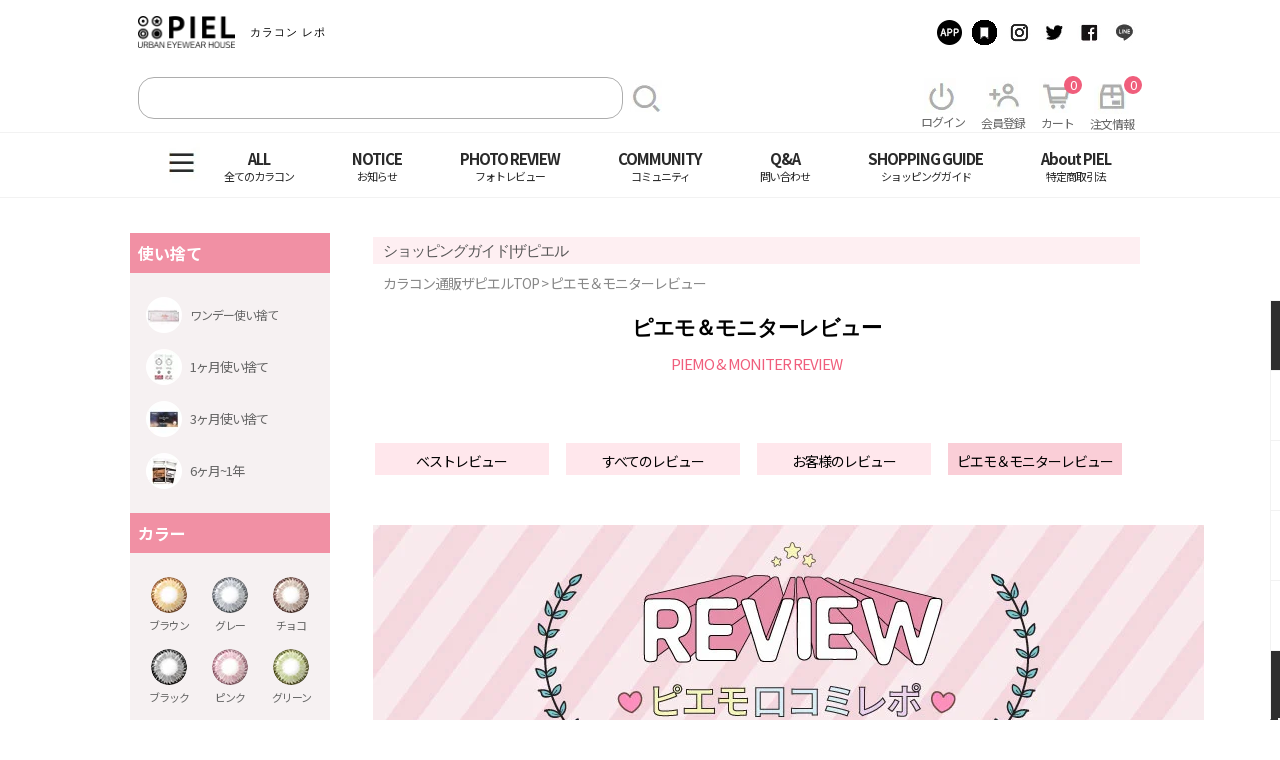

--- FILE ---
content_type: text/html;charset=utf-8
request_url: https://www.thepiel.com/piemo_review2/view/62450
body_size: 37857
content:
<!DOCTYPE HTML>
<html lang="ja-JP">

<head>
	



    
    <style>
    .xi-search:before{display: none;}
    .xi-user-plus-o:before{display: none;}
    .xi-box:before{display: none;}
    .fr a.btn-search.fl {
        background-image: url(https://www.thepiel.com/tpl/default/pc/images_new/search_pc.png);
        padding: 16px 0 0px 27px;
        background-repeat: no-repeat;
        margin-left: 7px;
    }
    
 
    
    .xi-power-off:before {
        display: none;
    }
    
    
    
    .box-my-menu li:nth-of-type(1) a {
        background-image: url(https://www.thepiel.com/tpl/default/pc/images_new/power_pc.png);
            background-repeat: no-repeat;
        /* position: relative; */
        background-position: 11px 14px;
    }
    
    
    
    .box-my-menu li:nth-of-type(1) .text {
        text-align: center;
       
        position: relative;
        top: 14px;
    }
    .box-my-menu li:nth-of-type(2) a {
        background-image: url(https://www.thepiel.com/tpl/default/pc/images_new/plus_man_pc.png);
        background-repeat: no-repeat;
        background-position: 13px 13px;
    }
    

    .box-my-menu li:nth-of-type(2) a .text {
    position: relative;
    top: 15px;
}


    .xi-cart-o:before {
        display: none;
    }
    
    .box-my-menu li:nth-of-type(3) a {background-image: url(https://www.thepiel.com/tpl/default/pc/images_new/add_cart_pc.png);background-repeat: no-repeat;background-position: 6px 14px;}
    
    .box-my-menu li:nth-of-type(3) a .text {
        position: relative;
        top: 15px;
    }
    
    .box-my-menu li:nth-of-type(4) a {
    background-image: url(https://www.thepiel.com/tpl/default/pc/images_new/boxx_pc.png);
    background-repeat: no-repeat;
    background-position: 12px 15px;
}

.box-my-menu li:nth-of-type(4) a .text {
    position: relative;
    top: 16px;
}

.xi-bars:before {
    display: none;
}

a.btn-hamburger.cf {
    background-image: url();
}

a.btn-hamburger.cf {
    background-image: url(https://www.thepiel.com/tpl/default/pc/images_new/3_bar_pc.png);
    background-repeat: no-repeat;
    background-position: -5px 10px;
}



.header .nav {
    padding-left: 62px;

}

.box-my-menu li .text {  margin-top: 20px !important;}

/* ----------------------------------------------                */



.xi-home:before {
    display: none;
}



.fixed-right li:nth-of-type(1) a.on {
    background-image: url(https://www.thepiel.com/tpl/default/pc/images_new/housee_pc.png);
    background-repeat: no-repeat;
    background-position: 16px 7px;
}

.fixed-right li:nth-of-type(1) a .text {
    margin-top: 42px;
}


.fixed-right li:nth-of-type(2) a {
    background-image: url(https://www.thepiel.com/tpl/default/pc/images_new/heartt_pc.png);
    background-repeat: no-repeat;
    background-position: 16px 7px;
}

.xi-heart:before {
    display: none;
}

.fixed-right li:nth-of-type(2) a .text {
    margin-top: 42px;
}


.xi-cart:before{display: none;}

.fixed-right li:nth-of-type(3) a {
    background-image: url(https://www.thepiel.com/tpl/default/pc/images_new/add_cart2_pc.png);
    background-repeat: no-repeat;
    background-position: 16px 7px;
}
.fixed-right li:nth-of-type(3) a .text {
    margin-top: 42px;
}
.xi-user:before{display: none;}

.fixed-right li:nth-of-type(4) a {
    background-image: url(https://www.thepiel.com/tpl/default/pc/images_new/mann_pc.png);
    background-repeat: no-repeat;
    background-position: 16px 7px;
}
.fixed-right li:nth-of-type(4) a .text {
    margin-top: 42px;
}

.xi-gift:before{display: none;}

.fixed-right li:nth-of-type(5) a {
    background-image: url(https://www.thepiel.com/tpl/default/pc/images_new/present_pc.png);
    background-repeat: no-repeat;
    background-position: 16px 7px;
}
.fixed-right li:nth-of-type(5) a .text {
    margin-top: 42px;
}
.xi-arrow-up:before{display: none;}


.fixed-right li:nth-of-type(6) a.on {
    background-image: url(https://www.thepiel.com/tpl/default/pc/images_new/top_arrow_pc.png);
    background-repeat: no-repeat;
    background-position: 16px 7px;
}
.fixed-right li:nth-of-type(6) a .text {
    margin-top: 42px;
}


.header .box-my-menu li i{display: none;}

img[src*="/goodsImage/icon/250404_ICON_08_인기.png"] {
  width: auto !important;
  height: 20px !important;
  margin-left: 2px;
}
img[src*="/goodsImage/icon/250404_ICON_03_1+50percent.png"] {
  width: auto !important;
  height: 20px !important;
  margin-left: 2px;
}
img[src*="/goodsImage/icon/250404_ICON_01_NEW.png"] {
  width: auto !important;
  height: 20px !important;
  margin-left: 2px;
}
img[src*="/goodsImage/icon/250404_ICON_02_1+1.png"] {
  width: auto !important;
  height: 20px !important;
  margin-left: 2px;
}
img[src*="/goodsImage/icon/250404_ICON_04_1+2.png"] {
  width: auto !important;
  height: 20px !important;
  margin-left: 2px;
}
img[src*="/goodsImage/icon/250404_ICON_05_SALE.png"] {
  width: auto !important;
  height: 20px !important;
  margin-left: 2px;
}
img[src*="/goodsImage/icon/250404_ICON_06_2PACKSALE.png"] {
  width: auto !important;
  height: 20px !important;
  margin-left: 2px;
}
img[src*="/goodsImage/icon/250404_ICON_07_당일.png"] {
  width: auto !important;
  height: 20px !important;
  margin-left: 2px;
}

img[src*="./tpl/default/pc/images/gold.png"] {
display:none !important;
}
img[src*="./tpl/default/pc/images/silver.png"] {
display:none !important;
}
img[src*="./tpl/default/pc/images/bronze.png"] {
display:none !important;
}
img[src*="../../../tpl/default/pc//images/gold.png"]{
	display: none !important;
}
img[src*="../../../tpl/default/pc//images/silver.png"]{
	display: none !important;
}
img[src*="../../../tpl/default/pc//images/bronze.png"]{
	display: none !important;
}

.list-sns li:nth-child(1) a{background-image: url(https://thepiel.com/tpl/default/pc/images_new/btn_app2.png) !important; }
.list-sns li:nth-child(2) a{background-image: url(https://thepiel.com/tpl/default/pc/images_new/btn_bookmark2.png) !important;}
.list-sns li:nth-child(3) a{background-image: url(https://thepiel.com/tpl/default/pc/images_new/btn_instagram2.png) !important;}
.list-sns li:nth-child(4) a{background-image: url(https://thepiel.com/tpl/default/pc/images_new/btn_twitter2.png)!important}
.list-sns li:nth-child(5) a{background-image: url(https://thepiel.com/tpl/default/pc/images_new/btn_facebook2.png)!important;}
.list-sns li:nth-child(6) a{background-image: url(https://thepiel.com/tpl/default/pc/images_new/btn_line2.png)!important;}
    </style>
    
    
















    
	<meta charset="utf-8">
	<meta name="viewport" content="width=device-width,minimum-scale=1,initial-scale=1">	
<title>[カラコンレポ］ボヘミアン アイ ブラウン</title>
    
		<meta name="keywords" content="カラコン レポ,人気,新商品,口コミ" />
		<meta name="description" content="ピエモカラコンレビュー♡ボヘミアンアイブラウン..今回のカラコンはこんな方にオス">
		<!--<meta name="description" content="カラコンレポを愛するピエモ達の実際の着用レビューと素敵な着用写真が見れます。ピエモの写真を参考に自分に似合うカラコンを探してみてください！" />-->
		<link rel="canonical" href="https://www.thepiel.com/piemo_review2/view/62450" />
		<!--<link rel="alternate" href="">-->
		
    
    
    <meta http-equiv="Content-language" content="ja" /> 
    <meta http-equiv="X-UA-Compatible" content="IE=edge" />
    <meta http-equiv="Cache-control" content="max-age=25200" />
    <!-- 250224 구글 서치콘솔 추가 -->
    <meta name="google-site-verification" content="duUmILMGOkXbS3Xys0t-4A2PyTZ5SQunAr2bX2Pz0g8" />

<meta id="lensThumbnail" name="thumbnail" content="https://image.thepiel.com/goodsImage/3/list/list-1698195238.jpg" />
<meta property="og:title" content="カラコン激安通販 | THEPIEL【ザピエル】(人気度ありワンデー)">
<meta property="og:description" content="カラコンレポを愛するピエモ達の実際の着用レビューと素敵な着用写真が見れます。ピエモの写真を参考に自分に似合うカラコンを探してみてください！ - [カラコンレポ］ボヘミアン アイ ブラウン【reo0128】  ">
<meta property="og:url" content="https://www.thepiel.com/">
<meta property="og:image" content="https://www.thepiel.com/tpl/default/pc/images/thumbnail.png">
<!-- <meta property="product:brand" content="Contact lens"> -->
<meta property="product:availability" content="in stock">
<!-- <meta property="product:condition" content="new"> -->
<meta property="product:price:amount" content="990.00">
<meta property="product:price:currency" content="JPY">
<meta property="product:retailer_item_id" content="">
<meta property="product:item_group_id" content="">
<meta property="product:google_product_category" content="2923" />
<meta property="og:type" content="website">

    <!-- 20231206 navigation 구조화 데이터 스크립트 삽입 요청 -->
    <script type="application/ld+json">
    {
    "@context": "http://schema.org",
    "@type": "SiteNavigationElement",
    "hasPart": [
    {"@type": "WebPage","name": "トップページ",
    "url": "https://www.thepiel.com/"},
    {"@type": "WebPage","name": "ブラウンカラコン 【茶色】 度あり・度なし",
    "url": "https://www.thepiel.com/shopbrand/013/O/"},
    {"@type": "WebPage","name": "グレーカラコン 【灰色】 度あり・度なし",
    "url": "https://www.thepiel.com/shopbrand/014/O/"},
    {"@type": "WebPage","name": "チョコカラコン韓国【choco】度あり・度なし",
    "url": "https://www.thepiel.com/shopbrand/015/O/"},
    {"@type": "WebPage","name": "韓国ブラックカラコン【黒】度あり・度なし",
    "url": "https://www.thepiel.com/shopbrand/012/O/"},
    {"@type": "WebPage","name": "韓国ピンクカラコン【pink】度あり・度なし",
    "url": "https://www.thepiel.com/shopbrand/084/O/"},
    {"@type": "WebPage","name": "韓国グリーンカラコン【緑】度あり・度なし",
    "url": "https://www.thepiel.com/shopbrand/106/O/"},
    {"@type": "WebPage","name": "韓国ブルーカラコン【青】度あり・度なし",
    "url": "https://www.thepiel.com/shopbrand/105/O/"},
    {"@type": "WebPage","name": "韓国バイオレットカラコン【紫】度あり・度なし",
    "url": "https://www.thepiel.com/shopbrand/107/O/"},
    {"@type": "WebPage","name": "カラコン ワンデー通販",
    "url": "https://www.thepiel.com/shopbrand/048/O/"},
    {"@type": "WebPage","name": "度あり 2週間(2week)のカラコン",
    "url": "https://www.thepiel.com/home/product/?cate=26000000000000"},
    {"@type": "WebPage","name": "カラコン1ヶ月 ワンデー",
    "url": "https://www.thepiel.com/shopbrand/079/O/"},
    {"@type": "WebPage","name": "3ヶ月使い捨てカラコン",
    "url": "https://www.thepiel.com/shopbrand/056/O/"},
    {"@type": "WebPage","name": "カラコン通販の６ヶ月～1年用",
    "url": "https://www.thepiel.com/home/product/?cate=29400000000000"},
    {"@type": "WebPage","name": "ナチュラルカラコンでモテかわいい瞳に",
    "url": "https://www.thepiel.com/shopbrand/083/O/"},
    {"@type": "WebPage","name": "ハーフ系のカラコン人気",
    "url": "https://www.thepiel.com/shopbrand/003/O/"},
    {"@type": "WebPage","name": "学校用カラコン！バレないナチュラル瞳",
    "url": "https://www.thepiel.com/shopbrand/049/O/"},
    {"@type": "WebPage","name": "デカ目カラコン 人気商品一覧｜度あり・ワンデーのナチュラル系オルチャンカラコン",
    "url": "https://www.thepiel.com/shopbrand/060/O/"},
    {"@type": "WebPage","name": "高発色韓国カラコン",
    "url": "https://www.thepiel.com/shopbrand/097/O/"},
    {"@type": "WebPage","name": "オルチャンカラコン！かわいいナチュラル瞳",
    "url": "https://www.thepiel.com/shopbrand/023/O/"},
    {"@type": "WebPage","name": "カラコン DIA ~14.0mm",
    "url": "https://www.thepiel.com/home/product/?cate=30401300000000"},
    {"@type": "WebPage","name": "カラコン DIA 14.1~14.2mm",
    "url": "https://www.thepiel.com/home/product/?cate=30401400000000"},
    {"@type": "WebPage","name": "カラコン DIA 14.3~14.4mm",
    "url": "https://www.thepiel.com/home/product/?cate=30401500000000"},
    {"@type": "WebPage","name": "IA 14.5~14.6mm",
    "url": "https://www.thepiel.com/home/product/?cate=30401600000000"},
    {"@type": "WebPage","name": "DIA 14.7~14.8mm",
    "url": "https://www.thepiel.com/home/product/?cate=30401700000000"},
    {"@type": "WebPage","name": "カラコン DIA 14.9mm~",
    "url": "https://www.thepiel.com/home/product/?cate=30401800000000"},
    {"@type": "WebPage","name": "G.DIA ~13.1mm",
    "url": "https://www.thepiel.com/home/product/?cate=30501700000000"},
    {"@type": "WebPage","name": "G.DIA 13.2~13.4mm",
    "url": "https://www.thepiel.com/home/product/?cate=30501800000000"},
    {"@type": "WebPage","name": "G.DIA 13.5~13.7mm",
    "url": "https://www.thepiel.com/home/product/?cate=30501900000000"},
    {"@type": "WebPage","name": "G.DIA 13.8mm~",
    "url": "https://www.thepiel.com/home/product/?cate=30502000000000"},
    {"@type": "WebPage","name": "韓国度ありカラコン",
    "url": "https://www.thepiel.com/shopbrand/108/O/"},
    {"@type": "WebPage","name": "度なしカラコン韓国",
    "url": "https://www.thepiel.com/shopbrand/092/O/"},
    {"@type": "WebPage","name": "おすすめの乱視用カラコン（度あり・フチなし）",
    "url": "https://www.thepiel.com/shopbrand/086/O/"},
    {"@type": "WebPage","name": "遠視用韓国カラコン",
    "url": "https://www.thepiel.com/shopbrand/114/O/"},
    {"@type": "WebPage","name": "コスプレ用 赤系韓国カラコン",
    "url": "https://www.thepiel.com/shopbrand/064/O/"},
    {"@type": "WebPage","name": "コスプレ用 黄系韓国カラコン",
    "url": "https://www.thepiel.com/shopbrand/073/O/"},
    {"@type": "WebPage","name": "韓国コスプレ用 青系・紫系カラコン",
    "url": "https://www.thepiel.com/shopbrand/090/O/"},
    {"@type": "WebPage","name": "コスプレ用 白系・黒系・灰色系韓国カラコン",
    "url": "https://www.thepiel.com/shopbrand/087/O/"},
    {"@type": "WebPage","name": "コスプレ用 緑系韓国カラコン",
    "url": "https://www.thepiel.com/shopbrand/026/O/"},
    {"@type": "WebPage","name": "カラコン BCサイズ8.4cm",
    "url": "https://www.thepiel.com/home/product/?cate=30700200000000"},
    {"@type": "WebPage","name": "カラコン BCサイズ8.5cm",
    "url": "https://www.thepiel.com/home/product/?cate=30700300000000"},
    {"@type": "WebPage","name": "カラコン BCサイズ8.6cm",
    "url": "https://www.thepiel.com/home/product/?cate=30700400000000"},
    {"@type": "WebPage","name": "カラコン BCサイズ8.7cm",
    "url": "https://www.thepiel.com/home/product/?cate=30700500000000"},
    {"@type": "WebPage","name": "カラコン BCサイズ8.8cm",
    "url": "https://www.thepiel.com/home/product/?cate=30700600000000"},
    {"@type": "WebPage","name": "イベントカラコン ウィークリーセール",
    "url": "https://www.thepiel.com/home/product/?cate=25607500000000"},
    {"@type": "WebPage","name": "カラコン激安1000円以下カラコン",
    "url": "https://www.thepiel.com/shopbrand/017/O/"},
    {"@type": "WebPage","name": "カラコンケア用品",
    "url": "https://www.thepiel.com/shopbrand/024/O/"},
    {"@type": "WebPage","name": "お知らせ",
    "url": "https://www.thepiel.com/board/board.html?code=TM-ksm523_board8"},
    {"@type": "WebPage","name": "よくある質問",
    "url": "https://www.thepiel.com/board/board.html?code=TM-ksm523_board2"},
    {"@type": "WebPage","name": "カラコンご購入前に必読",
    "url": "https://www.thepiel.com/board/board.html?code=TM-ksm523_board1"},
    {"@type": "WebPage","name": "銀行振込に関するよくある質問",
    "url": "https://www.thepiel.com/board/board.html?code=TM-ksm523_board6"},
    {"@type": "WebPage","name": "カラコン BEST レビュー",
    "url": "https://www.thepiel.com/report/reviewBest/"},
    {"@type": "WebPage","name": "カラコン お客様のレビュー",
    "url": "https://www.thepiel.com/report/"},
    {"@type": "WebPage","name": "ピエモ＆モニターレビュー",
    "url": "https://www.thepiel.com/piemo_review2"},
    {"@type": "WebPage","name": "ベストに選ばれたレビューまとめ",
    "url": "https://www.thepiel.com/review/"},
    {"@type": "WebPage","name": "イベントカラコン ウィークリーセール",
    "url": "https://www.thepiel.com/board/board.html?code=TM-ksm523_guest1"},
    {"@type": "WebPage","name": "スタイルブック",
    "url": "https://www.thepiel.com/stylebook/"},
    {"@type": "WebPage","name": "芸能人の着用レンズ",
    "url": "https://www.thepiel.com/board/board.html?code=TM-ksm523_board10"},
    {"@type": "WebPage","name": "ザピエルストーリー",
    "url": "https://www.thepiel.com/magazine/"},
    {"@type": "WebPage","name": "問い合わせ",
    "url": "https://www.thepiel.com/board/board.html?code=TM-ksm523_board3"},
    {"@type": "WebPage","name": "ショッピングガイド",
    "url": "https://www.thepiel.com/shopbrand/113/O/"},
    {"@type": "WebPage","name": "利用ガイド",
    "url": "https://www.thepiel.com/home/eachpage/?tpl=guide"},
    {"@type": "WebPage","name": "特定商取引法",
    "url": "https://www.thepiel.com/html/ordercontract.html"}
    ]}
    </script>

    <!-- 20240123 navigation 구조화 데이터 스크립트 삽입 요청 -->
    <!-- <script type="application/ld+json">{"@context": "https://schema.org","@type": "BreadcrumbList","itemListElement": [{"@type": "ListItem","position": 1,"name": "カラコン通販ザピエルTOP","item": "https://www.thepiel.com/"},{"@type": "ListItem","position": 2,"name": "Color|カラー(色)カラコン","item": "https://www.thepiel.com/shopbrand/001/O/"},{"@type": "ListItem","position": 3,"name": "ブラウン (茶)","item": "https://www.thepiel.com//shopbrand/013/O/"}]}</script>
    <script type="application/ld+json">{"@context": "https://schema.org","@type": "BreadcrumbList","itemListElement": [{"@type": "ListItem","position": 1,"name": "カラコン通販ザピエルTOP","item": "https://www.thepiel.com/"},{"@type": "ListItem","position": 2,"name": "Color|カラー(色)カラコン","item": "https://www.thepiel.com/shopbrand/001/O/"},{"@type": "ListItem","position": 3,"name": "レー (灰)","item": "https://www.thepiel.com//shopbrand/014/O/"}]}</script>
    <script type="application/ld+json">{"@context": "https://schema.org","@type": "BreadcrumbList","itemListElement": [{"@type": "ListItem","position": 1,"name": "カラコン通販ザピエルTOP","item": "https://www.thepiel.com/"},{"@type": "ListItem","position": 2,"name": "Color|カラー(色)カラコン","item": "https://www.thepiel.com/shopbrand/001/O/"},{"@type": "ListItem","position": 3,"name": "チョコ","item": "https://www.thepiel.com//shopbrand/015/O/"}]}</script>
    <script type="application/ld+json">{"@context": "https://schema.org","@type": "BreadcrumbList","itemListElement": [{"@type": "ListItem","position": 1,"name": "カラコン通販ザピエルTOP","item": "https://www.thepiel.com/"},{"@type": "ListItem","position": 2,"name": "Color|カラー(色)カラコン","item": "https://www.thepiel.com/shopbrand/001/O/"},{"@type": "ListItem","position": 3,"name": "ブラック (黒)","item": "https://www.thepiel.com//shopbrand/012/O/"}]}</script>
    <script type="application/ld+json">{"@context": "https://schema.org","@type": "BreadcrumbList","itemListElement": [{"@type": "ListItem","position": 1,"name": "カラコン通販ザピエルTOP","item": "https://www.thepiel.com/"},{"@type": "ListItem","position": 2,"name": "Color|カラー(色)カラコン","item": "https://www.thepiel.com/shopbrand/001/O/"},{"@type": "ListItem","position": 3,"name": "ピンク (桃)","item": "https://www.thepiel.com//shopbrand/084/O/"}]}</script>
    <script type="application/ld+json">{"@context": "https://schema.org","@type": "BreadcrumbList","itemListElement": [{"@type": "ListItem","position": 1,"name": "カラコン通販ザピエルTOP","item": "https://www.thepiel.com/"},{"@type": "ListItem","position": 2,"name": "Color|カラー(色)カラコン","item": "https://www.thepiel.com/shopbrand/001/O/"},{"@type": "ListItem","position": 3,"name": "グリーン (緑)","item": "https://www.thepiel.com//shopbrand/106/O/"}]}</script>
    <script type="application/ld+json">{"@context": "https://schema.org","@type": "BreadcrumbList","itemListElement": [{"@type": "ListItem","position": 1,"name": "カラコン通販ザピエルTOP","item": "https://www.thepiel.com/"},{"@type": "ListItem","position": 2,"name": "Color|カラー(色)カラコン","item": "https://www.thepiel.com/shopbrand/001/O/"},{"@type": "ListItem","position": 3,"name": "ブルー (青)","item": "https://www.thepiel.com//shopbrand/105/O/"}]}</script>
    <script type="application/ld+json">{"@context": "https://schema.org","@type": "BreadcrumbList","itemListElement": [{"@type": "ListItem","position": 1,"name": "カラコン通販ザピエルTOP","item": "https://www.thepiel.com/"},{"@type": "ListItem","position": 2,"name": "Color|カラー(色)カラコン","item": "https://www.thepiel.com/shopbrand/001/O/"},{"@type": "ListItem","position": 3,"name": "バイオレット (紫)","item": "https://www.thepiel.com//shopbrand/107/O/"}]}</script>
    <script type="application/ld+json">{"@context": "https://schema.org","@type": "BreadcrumbList","itemListElement": [{"@type": "ListItem","position": 1,"name": "カラコン通販ザピエルTOP","item": "https://www.thepiel.com/"},{"@type": "ListItem","position": 2,"name": " Period|使用期限","item": "https://www.thepiel.com/shopbrand/009/O/"},{"@type": "ListItem","position": 3,"name": "ワンデー(1day)","item": ""}]}</script>
    <script type="application/ld+json">{"@context": "https://schema.org","@type": "BreadcrumbList","itemListElement": [{"@type": "ListItem","position": 1,"name": "カラコン通販ザピエルTOP","item": "https://www.thepiel.com/"},{"@type": "ListItem","position": 2,"name": "Period|使用期限 ","item": "https://www.thepiel.com/shopbrand/009/O/"},{"@type": "ListItem","position": 3,"name": "2週間 (2weeks)","item": "https://www.thepiel.com//home/product/?cate=26000000000000"}]}</script>
    <script type="application/ld+json">{"@context": "https://schema.org","@type": "BreadcrumbList","itemListElement": [{"@type": "ListItem","position": 1,"name": "カラコン通販ザピエルTOP","item": "https://www.thepiel.com/"},{"@type": "ListItem","position": 2,"name": "Period|使用期限 ","item": "https://www.thepiel.com/shopbrand/009/O/"},{"@type": "ListItem","position": 3,"name": "1ヶ月 (1monthly)","item": "https://www.thepiel.com//shopbrand/079/O/"}]}</script>
    <script type="application/ld+json">{"@context": "https://schema.org","@type": "BreadcrumbList","itemListElement": [{"@type": "ListItem","position": 1,"name": "カラコン通販ザピエルTOP","item": "https://www.thepiel.com/"},{"@type": "ListItem","position": 2,"name": "Period|使用期限 ","item": "https://www.thepiel.com/shopbrand/009/O/"},{"@type": "ListItem","position": 3,"name": "3ヶ月 (3months)","item": "https://www.thepiel.com//shopbrand/056/O/"}]}</script>
    <script type="application/ld+json">{"@context": "https://schema.org","@type": "BreadcrumbList","itemListElement": [{"@type": "ListItem","position": 1,"name": "カラコン通販ザピエルTOP","item": "https://www.thepiel.com/"},{"@type": "ListItem","position": 2,"name": "Period|使用期限 ","item": "https://www.thepiel.com/shopbrand/009/O/"},{"@type": "ListItem","position": 3,"name": "6ヶ月～1年","item": "https://www.thepiel.com//home/product/?cate=29400000000000"}]}</script>
    <script type="application/ld+json">{"@context": "https://schema.org","@type": "BreadcrumbList","itemListElement": [{"@type": "ListItem","position": 1,"name": "カラコン通販ザピエルTOP","item": "https://www.thepiel.com/"},{"@type": "ListItem","position": 2,"name": "Style|スタイル別 ","item": "https://www.thepiel.com/shopbrand/045/O/"},{"@type": "ListItem","position": 3,"name": "ナチュラル(Natural)","item": "https://www.thepiel.com//shopbrand/083/O/"}]}</script>
    <script type="application/ld+json">{"@context": "https://schema.org","@type": "BreadcrumbList","itemListElement": [{"@type": "ListItem","position": 1,"name": "カラコン通販ザピエルTOP","item": "https://www.thepiel.com/"},{"@type": "ListItem","position": 2,"name": "Style|スタイル別 ","item": "https://www.thepiel.com/shopbrand/045/O/"},{"@type": "ListItem","position": 3,"name": "ハーフ系(Half)","item": "https://www.thepiel.com//shopbrand/003/O/"}]}</script>
    <script type="application/ld+json">{"@context": "https://schema.org","@type": "BreadcrumbList","itemListElement": [{"@type": "ListItem","position": 1,"name": "カラコン通販ザピエルTOP","item": "https://www.thepiel.com/"},{"@type": "ListItem","position": 2,"name": "Style|スタイル別 ","item": "https://www.thepiel.com/shopbrand/045/O/"},{"@type": "ListItem","position": 3,"name": "学校用(School)","item": "https://www.thepiel.com//shopbrand/049/O/"}]}</script>
    <script type="application/ld+json">{"@context": "https://schema.org","@type": "BreadcrumbList","itemListElement": [{"@type": "ListItem","position": 1,"name": "カラコン通販ザピエルTOP","item": "https://www.thepiel.com/"},{"@type": "ListItem","position": 2,"name": "Style|スタイル別 ","item": "https://www.thepiel.com/shopbrand/045/O/"},{"@type": "ListItem","position": 3,"name": "デカ目(Big size)","item": "https://www.thepiel.com//shopbrand/060/O/"}]}</script>
    <script type="application/ld+json">{"@context": "https://schema.org","@type": "BreadcrumbList","itemListElement": [{"@type": "ListItem","position": 1,"name": "カラコン通販ザピエルTOP","item": "https://www.thepiel.com/"},{"@type": "ListItem","position": 2,"name": "Style|スタイル別 ","item": "https://www.thepiel.com/shopbrand/045/O/"},{"@type": "ListItem","position": 3,"name": "高発色(Glamorous)","item": "https://www.thepiel.com//shopbrand/097/O/"}]}</script>
    <script type="application/ld+json">{"@context": "https://schema.org","@type": "BreadcrumbList","itemListElement": [{"@type": "ListItem","position": 1,"name": "カラコン通販ザピエルTOP","item": "https://www.thepiel.com/"},{"@type": "ListItem","position": 2,"name": "Style|スタイル別 ","item": "https://www.thepiel.com/shopbrand/045/O/"},{"@type": "ListItem","position": 3,"name": "オルチャンカラコン！かわいいナチュラル瞳","item": "https://www.thepiel.com//shopbrand/023/O/"}]}</script>
    <script type="application/ld+json">{"@context": "https://schema.org","@type": "BreadcrumbList","itemListElement": [{"@type": "ListItem","position": 1,"name": "カラコン通販ザピエルTOP","item": "https://www.thepiel.com/"},{"@type": "ListItem","position": 2,"name": "DIA|レンズ直径別 ","item": "https://www.thepiel.com/shopbrand/118/O/"},{"@type": "ListItem","position": 3,"name": "DIA ~14.0mm","item": "https://www.thepiel.com//home/product/?cate=30401300000000"}]}</script>
    <script type="application/ld+json">{"@context": "https://schema.org","@type": "BreadcrumbList","itemListElement": [{"@type": "ListItem","position": 1,"name": "カラコン通販ザピエルTOP","item": "https://www.thepiel.com/"},{"@type": "ListItem","position": 2,"name": "DIA|レンズ直径別 ","item": "https://www.thepiel.com/shopbrand/118/O/"},{"@type": "ListItem","position": 3,"name": "DIA 14.1~14.2mm","item": "https://www.thepiel.com//home/product/?cate=30401400000000"}]}</script>
    <script type="application/ld+json">{"@context": "https://schema.org","@type": "BreadcrumbList","itemListElement": [{"@type": "ListItem","position": 1,"name": "カラコン通販ザピエルTOP","item": "https://www.thepiel.com/"},{"@type": "ListItem","position": 2,"name": "DIA|レンズ直径別 ","item": "https://www.thepiel.com/shopbrand/118/O/"},{"@type": "ListItem","position": 3,"name": "DIA 14.3~14.4mm","item": "https://www.thepiel.com//home/product/?cate=30401500000000"}]}</script>
    <script type="application/ld+json">{"@context": "https://schema.org","@type": "BreadcrumbList","itemListElement": [{"@type": "ListItem","position": 1,"name": "カラコン通販ザピエルTOP","item": "https://www.thepiel.com/"},{"@type": "ListItem","position": 2,"name": "DIA|レンズ直径別 ","item": "https://www.thepiel.com/shopbrand/118/O/"},{"@type": "ListItem","position": 3,"name": "DIA 14.5~14.6mm","item": "https://www.thepiel.com//home/product/?cate=30401600000000"}]}</script>
    <script type="application/ld+json">{"@context": "https://schema.org","@type": "BreadcrumbList","itemListElement": [{"@type": "ListItem","position": 1,"name": "カラコン通販ザピエルTOP","item": "https://www.thepiel.com/"},{"@type": "ListItem","position": 2,"name": "DIA|レンズ直径別 ","item": "https://www.thepiel.com/shopbrand/118/O/"},{"@type": "ListItem","position": 3,"name": "DIA 14.7~14.8mm","item": "https://www.thepiel.com//home/product/?cate=30401700000000"}]}</script>
    <script type="application/ld+json">{"@context": "https://schema.org","@type": "BreadcrumbList","itemListElement": [{"@type": "ListItem","position": 1,"name": "カラコン通販ザピエルTOP","item": "https://www.thepiel.com/"},{"@type": "ListItem","position": 2,"name": "DIA|レンズ直径別 ","item": "https://www.thepiel.com/shopbrand/118/O/"},{"@type": "ListItem","position": 3,"name": "DIA 14.9mm~","item": "https://www.thepiel.com//home/product/?cate=30401800000000"}]}</script>
    <script type="application/ld+json">{"@context": "https://schema.org","@type": "BreadcrumbList","itemListElement": [{"@type": "ListItem","position": 1,"name": "カラコン通販ザピエルTOP","item": "https://www.thepiel.com/"},{"@type": "ListItem","position": 2,"name": "G.DIA|着色直径別 ","item": "https://www.thepiel.com/shopbrand/118/O/"},{"@type": "ListItem","position": 3,"name": "G.DIA ~13.1mm","item": "https://www.thepiel.com//home/product/?cate=30501700000000"}]}</script>
    <script type="application/ld+json">{"@context": "https://schema.org","@type": "BreadcrumbList","itemListElement": [{"@type": "ListItem","position": 1,"name": "カラコン通販ザピエルTOP","item": "https://www.thepiel.com/"},{"@type": "ListItem","position": 2,"name": "G.DIA|着色直径別 ","item": "https://www.thepiel.com/shopbrand/118/O/"},{"@type": "ListItem","position": 3,"name": "G.DIA 13.2~13.4mm","item": "https://www.thepiel.com//home/product/?cate=30501800000000"}]}</script>
    <script type="application/ld+json">{"@context": "https://schema.org","@type": "BreadcrumbList","itemListElement": [{"@type": "ListItem","position": 1,"name": "カラコン通販ザピエルTOP","item": "https://www.thepiel.com/"},{"@type": "ListItem","position": 2,"name": "G.DIA|着色直径別 ","item": "https://www.thepiel.com/shopbrand/118/O/"},{"@type": "ListItem","position": 3,"name": "G.DIA 13.5~13.7mm","item": "https://www.thepiel.com//home/product/?cate=30501900000000"}]}</script>
    <script type="application/ld+json">{"@context": "https://schema.org","@type": "BreadcrumbList","itemListElement": [{"@type": "ListItem","position": 1,"name": "カラコン通販ザピエルTOP","item": "https://www.thepiel.com/"},{"@type": "ListItem","position": 2,"name": "G.DIA|着色直径別 ","item": "https://www.thepiel.com/shopbrand/118/O/"},{"@type": "ListItem","position": 3,"name": "G.DIA 13.8mm~","item": "https://www.thepiel.com//home/product/?cate=30502000000000"}]}</script>
    <script type="application/ld+json">{"@context": "https://schema.org","@type": "BreadcrumbList","itemListElement": [{"@type": "ListItem","position": 1,"name": "カラコン通販ザピエルTOP","item": "https://www.thepiel.com/"},{"@type": "ListItem","position": 2,"name": "Degree|度数別","item": "https://www.thepiel.com/shopbrand/002/O/"},{"@type": "ListItem","position": 3,"name": "度あり","item": "https://www.thepiel.com//shopbrand/108/O/"}]}</script>
    <script type="application/ld+json">{"@context": "https://schema.org","@type": "BreadcrumbList","itemListElement": [{"@type": "ListItem","position": 1,"name": "カラコン通販ザピエルTOP","item": "https://www.thepiel.com/"},{"@type": "ListItem","position": 2,"name": "Degree|度数別","item": "https://www.thepiel.com/shopbrand/002/O/"},{"@type": "ListItem","position": 3,"name": "度なし","item": "https://www.thepiel.com//shopbrand/092/O/"}]}</script>
    <script type="application/ld+json">{"@context": "https://schema.org","@type": "BreadcrumbList","itemListElement": [{"@type": "ListItem","position": 1,"name": "カラコン通販ザピエルTOP","item": "https://www.thepiel.com/"},{"@type": "ListItem","position": 2,"name": "Degree|度数別","item": "https://www.thepiel.com/shopbrand/002/O/"},{"@type": "ListItem","position": 3,"name": "乱視用","item": "https://www.thepiel.com//shopbrand/086/O/"}]}</script>
    <script type="application/ld+json">{"@context": "https://schema.org","@type": "BreadcrumbList","itemListElement": [{"@type": "ListItem","position": 1,"name": "カラコン通販ザピエルTOP","item": "https://www.thepiel.com/"},{"@type": "ListItem","position": 2,"name": "Degree|度数別","item": "https://www.thepiel.com/shopbrand/002/O/"},{"@type": "ListItem","position": 3,"name": "遠視用","item": "https://www.thepiel.com//shopbrand/114/O/"}]}</script>
    <script type="application/ld+json">{"@context": "https://schema.org","@type": "BreadcrumbList","itemListElement": [{"@type": "ListItem","position": 1,"name": "カラコン通販ザピエルTOP","item": "https://www.thepiel.com/"},{"@type": "ListItem","position": 2,"name": "osplay|コスプレ用 ","item": "https://www.thepiel.com/shopbrand/089/O/"},{"@type": "ListItem","position": 3,"name": "赤系","item": "https://www.thepiel.com//shopbrand/064/O/"}]}</script>
    <script type="application/ld+json">{"@context": "https://schema.org","@type": "BreadcrumbList","itemListElement": [{"@type": "ListItem","position": 1,"name": "カラコン通販ザピエルTOP","item": "https://www.thepiel.com/"},{"@type": "ListItem","position": 2,"name": "osplay|コスプレ用 ","item": "https://www.thepiel.com/shopbrand/089/O/"},{"@type": "ListItem","position": 3,"name": "黄系","item": "https://www.thepiel.com//shopbrand/073/O/"}]}</script>
    <script type="application/ld+json">{"@context": "https://schema.org","@type": "BreadcrumbList","itemListElement": [{"@type": "ListItem","position": 1,"name": "カラコン通販ザピエルTOP","item": "https://www.thepiel.com/"},{"@type": "ListItem","position": 2,"name": "osplay|コスプレ用 ","item": "https://www.thepiel.com/shopbrand/089/O/"},{"@type": "ListItem","position": 3,"name": "青系・紫系","item": "https://www.thepiel.com//shopbrand/090/O/"}]}</script>
    <script type="application/ld+json">{"@context": "https://schema.org","@type": "BreadcrumbList","itemListElement": [{"@type": "ListItem","position": 1,"name": "カラコン通販ザピエルTOP","item": "https://www.thepiel.com/"},{"@type": "ListItem","position": 2,"name": "osplay|コスプレ用 ","item": "https://www.thepiel.com/shopbrand/089/O/"},{"@type": "ListItem","position": 3,"name": "白系・黒系・灰色系","item": "https://www.thepiel.com//shopbrand/087/O/"}]}</script>
    <script type="application/ld+json">{"@context": "https://schema.org","@type": "BreadcrumbList","itemListElement": [{"@type": "ListItem","position": 1,"name": "カラコン通販ザピエルTOP","item": "https://www.thepiel.com/"},{"@type": "ListItem","position": 2,"name": "osplay|コスプレ用 ","item": "https://www.thepiel.com/shopbrand/089/O/"},{"@type": "ListItem","position": 3,"name": "緑系","item": "https://www.thepiel.com//shopbrand/026/O/"}]}</script>
    <script type="application/ld+json">{"@context": "https://schema.org","@type": "BreadcrumbList","itemListElement": [{"@type": "ListItem","position": 1,"name": "カラコン通販ザピエルTOP","item": "https://www.thepiel.com/1000円以下カラコンhttps://www.thepiel.com//shopbrand/017/O/"}]}</script>
    <script type="application/ld+json">{"@context": "https://schema.org","@type": "BreadcrumbList","itemListElement": [{"@type": "ListItem","position": 1,"name": "カラコン通販ザピエルTOP","item": "https://www.thepiel.com/CareProduct|ケア用品https://www.thepiel.com//shopbrand/024/O/"}]}</script>
    <script type="application/ld+json">{"@context": "https://schema.org","@type": "BreadcrumbList","itemListElement": [{"@type": "ListItem","position": 1,"name": "カラコン通販ザピエルTOP","item": "https://www.thepiel.com/ニュースhttps://www.thepiel.com/board/board.html?code=TM-ksm523_board8"}]}</script>
    <script type="application/ld+json">{"@context": "https://schema.org","@type": "BreadcrumbList","itemListElement": [{"@type": "ListItem","position": 1,"name": "カラコン通販ザピエルTOP","item": "https://www.thepiel.com/よくあるご質問https://www.thepiel.com/board/board.html?code=TM-ksm523_board2"}]}</script>
    <script type="application/ld+json">{"@context": "https://schema.org","@type": "BreadcrumbList","itemListElement": [{"@type": "ListItem","position": 1,"name": "カラコン通販ザピエルTOP","item": "https://www.thepiel.com/ご購入前に必読https://www.thepiel.com/board/board.html?code=TM-ksm523_board1"}]}</script>
    <script type="application/ld+json">{"@context": "https://schema.org","@type": "BreadcrumbList","itemListElement": [{"@type": "ListItem","position": 1,"name": "カラコン通販ザピエルTOP","item": "https://www.thepiel.com/銀行振り込みhttps://www.thepiel.com/board/board.html?code=TM-ksm523_board6"}]}</script>
    <script type="application/ld+json">{"@context": "https://schema.org","@type": "BreadcrumbList","itemListElement": [{"@type": "ListItem","position": 1,"name": "カラコン通販ザピエルTOP","item": "https://www.thepiel.com/BEST レビューhttps://www.thepiel.com/report/reviewBest/"}]}</script>
    <script type="application/ld+json">{"@context": "https://schema.org","@type": "BreadcrumbList","itemListElement": [{"@type": "ListItem","position": 1,"name": "カラコン通販ザピエルTOP","item": "https://www.thepiel.com/お客様のレビューhttps://www.thepiel.com/report/"}]}</script>
    <script type="application/ld+json">{"@context": "https://schema.org","@type": "BreadcrumbList","itemListElement": [{"@type": "ListItem","position": 1,"name": "カラコン通販ザピエルTOP","item": "https://www.thepiel.com/ピエモ＆モニターレビューhttps://www.thepiel.com/piemo_review2"}]}</script>
    <script type="application/ld+json">{"@context": "https://schema.org","@type": "BreadcrumbList","itemListElement": [{"@type": "ListItem","position": 1,"name": "カラコン通販ザピエルTOP","item": "https://www.thepiel.com/すべてレビューhttps://www.thepiel.com/review/"}]}</script>
    <script type="application/ld+json">{"@context": "https://schema.org","@type": "BreadcrumbList","itemListElement": [{"@type": "ListItem","position": 1,"name": "カラコン通販ザピエルTOP","item": "https://www.thepiel.com/"},{"@type": "ListItem","position": 2,"name": "イベント","item": "https://www.thepiel.com/board/board.html?code=TM-ksm523_guest1"}]}</script>
    <script type="application/ld+json">{"@context": "https://schema.org","@type": "BreadcrumbList","itemListElement": [{"@type": "ListItem","position": 1,"name": "カラコン通販ザピエルTOP","item": "https://www.thepiel.com/"},{"@type": "ListItem","position": 2,"name": "スタイルブック","item": "https://www.thepiel.com/stylebook/"}]}</script>
    <script type="application/ld+json">{"@context": "https://schema.org","@type": "BreadcrumbList","itemListElement": [{"@type": "ListItem","position": 1,"name": "カラコン通販ザピエルTOP","item": "https://www.thepiel.com/"},{"@type": "ListItem","position": 2,"name": "K-POP STAR","item": "https://www.thepiel.com/board/board.html?code=TM-ksm523_board10"}]}</script>
    <script type="application/ld+json">{"@context": "https://schema.org","@type": "BreadcrumbList","itemListElement": [{"@type": "ListItem","position": 1,"name": "カラコン通販ザピエルTOP","item": "https://www.thepiel.com/"},{"@type": "ListItem","position": 2,"name": "ザピエルストーリー","item": "https://www.thepiel.com/magazine/"}]}</script>
    <script type="application/ld+json">{"@context": "https://schema.org","@type": "BreadcrumbList","itemListElement": [{"@type": "ListItem","position": 1,"name": "カラコン通販ザピエルTOP","item": "https://www.thepiel.com/"},{"@type": "ListItem","position": 2,"name": "問い合わせ","item": "https://www.thepiel.com/board/board.html?code=TM-ksm523_board3"}]}</script>
    <script type="application/ld+json">{"@context": "https://schema.org","@type": "BreadcrumbList","itemListElement": [{"@type": "ListItem","position": 1,"name": "カラコン通販ザピエルTOP","item": "https://www.thepiel.com/"},{"@type": "ListItem","position": 2,"name": "shopping guide","item": "https://www.thepiel.com/shopbrand/113/O/"}]}</script>
    <script type="application/ld+json">{"@context": "https://schema.org","@type": "BreadcrumbList","itemListElement": [{"@type": "ListItem","position": 1,"name": "カラコン通販ザピエルTOP","item": "https://www.thepiel.com/"},{"@type": "ListItem","position": 2,"name": "特定商取引法に基づく表記","item": "https://www.thepiel.com/html/ordercontract.html"}]}</script>
    <script type="application/ld+json">{"@context": "https://schema.org","@type": "BreadcrumbList","itemListElement": [{"@type": "ListItem","position": 1,"name": "カラコン通販ザピエルTOP","item": "https://www.thepiel.com/"},{"@type": "ListItem","position": 2,"name": "BC|ベースカーブ ","item": "https://www.thepiel.com/shopbrand/117/O/"},{"@type": "ListItem","position": 3,"name": " BC8.4mm","item": "https://www.thepiel.com/home/product/?cate=30700200000000"}]}</script>
    <script type="application/ld+json">{"@context": "https://schema.org","@type": "BreadcrumbList","itemListElement": [{"@type": "ListItem","position": 1,"name": "カラコン通販ザピエルTOP","item": "https://www.thepiel.com/"},{"@type": "ListItem","position": 2,"name": "BC|ベースカーブ ","item": "https://www.thepiel.com/shopbrand/117/O/"},{"@type": "ListItem","position": 3,"name": "BC8.5mm","item": "https://www.thepiel.com/home/product/?cate=30700300000000"}]}</script>
    <script type="application/ld+json">{"@context": "https://schema.org","@type": "BreadcrumbList","itemListElement": [{"@type": "ListItem","position": 1,"name": "カラコン通販ザピエルTOP","item": "https://www.thepiel.com/"},{"@type": "ListItem","position": 2,"name": "BC|ベースカーブ ","item": "https://www.thepiel.com/shopbrand/117/O/"},{"@type": "ListItem","position": 3,"name": "BC8.6mm","item": "https://www.thepiel.com/home/product/?cate=30700400000000"}]}</script>
    <script type="application/ld+json">{"@context": "https://schema.org","@type": "BreadcrumbList","itemListElement": [{"@type": "ListItem","position": 1,"name": "カラコン通販ザピエルTOP","item": "https://www.thepiel.com/"},{"@type": "ListItem","position": 2,"name": "BC|ベースカーブ ","item": "https://www.thepiel.com/shopbrand/117/O/"},{"@type": "ListItem","position": 3,"name": "BC8.7mm","item": "https://www.thepiel.com/home/product/?cate=30700500000000"}]}</script>
    <script type="application/ld+json">{"@context": "https://schema.org","@type": "BreadcrumbList","itemListElement": [{"@type": "ListItem","position": 1,"name": "カラコン通販ザピエルTOP","item": "https://www.thepiel.com/"},{"@type": "ListItem","position": 2,"name": "BC|ベースカーブ ","item": "https://www.thepiel.com/shopbrand/117/O/"},{"@type": "ListItem","position": 3,"name": "BC8.8mm","item": "https://www.thepiel.com/home/product/?cate=30700600000000"}]}</script>
    <script type="application/ld+json">{"@context": "https://schema.org","@type": "BreadcrumbList","itemListElement": [{"@type": "ListItem","position": 1,"name": "カラコン通販ザピエルTOP","item": "https://www.thepiel.com/"},{"@type": "ListItem","position": 2,"name": "BC|ベースカーブ ","item": "https://www.thepiel.com/shopbrand/117/O/"},{"@type": "ListItem","position": 3,"name": "BC8.9mm","item": "https://www.thepiel.com/home/product/?cate=30700700000000"}]}</script> -->
   
   
   
    <!-- 24.07.23 구조화 데이터 삽입요청 -->
    <script type="application/ld+json">
        {
          "@context": "http://schema.org",
          "@type": "LocalBusiness",
          "name": "THEPIEL（ザピエル）",
          "logo": "https://www.thepiel.com/tpl/default/mobile/images_new/logo_header_white.png?v=2",
          "image": "https://image.thepiel.com/_DATA_/banner_image/2406281423071bf128e8a8149de.jpg",
          "telephone": "+81 3-6868-5158",
          "email": "thepiel@pielinter.com",
          "address": {
            "@type": "PostalAddress",
            "streetAddress": "時崎45 1-A",
            "addressLocality": "稲敷市",
            "addressRegion": "茨城県",
            "addressCountry": "JP",
            "postalCode": "300-0523 "
          },
          "url": "https://www.thepiel.com/"
        }
    </script>
    
    
    <!-- Google tag (gtag.js) 250226 구글 애널리틱스 추가 요청 -->
       <script async src="https://www.googletagmanager.com/gtag/js?id=G-KXRQJ3CCPS"></script>
       <script>
         window.dataLayer = window.dataLayer || [];
         function gtag(){dataLayer.push(arguments);}
         gtag('js', new Date());

         gtag('config', 'G-KXRQJ3CCPS');
       </script>
    

<!-- ▽構造化データ設定方法 -->
<!-- 
<script type="application/ld+json">
{
  "@context": "https://schema.org",
  "@type": "FAQPage",
  "mainEntity": [
    {
      "@type": "Question",
      "name": "質問文",
      "acceptedAnswer": {
        "@type": "Answer",
        "text": "回答"
      }
    }
  ]
}
</script>
 -->
	

<!-- 24.06.13 추가요청 -->
<script type="text/javascript">
    (function(c,l,a,r,i,t,y){
        c[a]=c[a]||function(){(c[a].q=c[a].q||[]).push(arguments)};
        t=l.createElement(r);t.async=1;t.src="https://www.clarity.ms/tag/"+i;
        y=l.getElementsByTagName(r)[0];y.parentNode.insertBefore(t,y);
    })(window, document, "clarity", "script", "mqpcx39hap");
</script>


        
            <meta name="author" content="カラコン(カラーコンタクトレンズ)通販サイト　ザピエルONLINEショッピングモール" />
    <meta name="msvalidate.01" content="9E9AB8688375636A51E5FACFF6CDE06B" />
    <meta name="msvalidate.01" content="342E02291A8B5C919AE0A643BC18004C" />
    <meta name="globalsign-domain-verification" content="b-MMHsD-WDqc5WU7FCewS2oOzqHiGV1Epsz4z29G_R" />
    <meta name="google-site-verification" content="wcdRY6Ss6Pro4cNP7tyI9lxEe5BwFlj2_BbRF9YoUb8" />
	<meta name="google-site-verification" content="gM0Nopj_X6-KMq_8KNyMa2vOuta_Exs2TwV1V6mc5uI" />
<meta name="google-site-verification" content="Te1HzLV3FPfA2qZO9yh_c4bS3kVgQ7ZpKiIwM8C_qq0" />
   <meta name="google-site-verification=q9oOqrx-srtVEzQPWo_C-9PPoO3rpbqz0ybZdCnO67I" />
<meta name="facebook-domain-verification" content="xqqqlw3ve0m1ord6e7jjxut0z2v07y" />
    
    
    
    
    <!--<meta name="viewport" content="width=640px, user-scalable=no">
    <meta name="card" content="summary_large_image"/>
    <meta name="site" content="@pielinter"/>
    <meta name="domain" content="pielinter"/>-->
   
        
		
         
    
    <!--시작-->
    <link rel='shortcut icon' href='/thepiel_image/favicon.ico' type='image/x-icon' />
    <link rel='ICON' href='/thepiel_image/favicon.ico' />
    
    <link href="/tpl/default/pc/css/JB_css.css?v=251023" rel="stylesheet" type="text/css" />
    <link href="/tpl/default/pc/css/style_css.css?v=251023" rel="stylesheet" type="text/css" />
    <link href="/tpl/default/pc/css/global.css?v=251023" rel="stylesheet" type="text/css" />
    <link href="/tpl/default/pc/css/style.css?v1=251023" rel="stylesheet" type="text/css" />
    <link href="/tpl/default/pc/css/main_top.css?v=251023" rel="stylesheet" type="text/css" />
    <link href="/tpl/default/pc/css/piel_new.css" rel="stylesheet" type="text/css" />
    <link href="/tpl/default/pc/css/sub_new.css" rel="stylesheet" type="text/css" />
    <link rel="stylesheet" type="text/css" href="/home/js/jquery-easyui/themes/default/easyui.css" />
    <link rel="stylesheet" type="text/css" href="/home/js/jquery-easyui/themes/icon.css?v=251023"/>
    
        <!-- 251119 hreflang 태그 추가 -->
	<link rel="alternate" hreflang="ja" href="https://www.thepiel.com/"/>

	
    
    <!-- Google Tag Manager (240528) -->
    <script>(function(w,d,s,l,i){w[l]=w[l]||[];w[l].push({'gtm.start':
        new Date().getTime(),event:'gtm.js'});var f=d.getElementsByTagName(s)[0],
        j=d.createElement(s),dl=l!='dataLayer'?'&l='+l:'';j.async=true;j.src=
        'https://www.googletagmanager.com/gtm.js?id='+i+dl;f.parentNode.insertBefore(j,f);
        })(window,document,'script','dataLayer','GTM-PCRST88G');</script>
    <!-- End Google Tag Manager (240528) -->
    

    <!--<script type="text/javascript" src="/home/js/jquery.min.js"></script>-->
    <!--script src="/home/js/jquery-1.7.2.min.js"></script-->
    <script src="https://ajax.googleapis.com/ajax/libs/jquery/3.6.0/jquery.min.js"></script>
    <script language="javascript" src="/tpl/default/pc/js/product_rolling.js"></script>
    
    <script language="javascript" src="/tpl/default/pc/js/mousewheel.js"></script>
    <script type="text/javascript" src="/libraries/phpjs/php.default.min.js"></script>
    <script type="text/javascript" src="/home/js/default.js"></script>
    <script type="text/javascript" src="/home/js/memberview.js"></script>
    <script type="text/javascript" src="/home/js/swfobject.js"></script>
    <script type="text/javascript" language="javascript" src="/home/js/jquery-easyui/jquery.easyui.min.js"></script>
	<script language="javascript" type="text/javascript" src="/tpl/default/pc/js/jfastmenu.js"></script> 
    <script type="text/javascript" src="/home/js/swfobject.js"></script>
    <!-- <script type="text/javascript" src="/tpl/default/pc/js/lenstown_system_2311.js"></script> -->
    <!--script type="text/javascript" language="javascript" src="/admin/js/easyui/jquery-1.10.2.min.js"></script-->   
    
       
    
            
    
    <script>
	$(function(){
		// nav all
		$('.btn-hamburger').mouseenter(function(){
			$('.pop-nav-all').addClass('active');
		});
		$('.pop-nav-all').mouseleave(function(){
			$('.pop-nav-all').removeClass('active');
		});
	
		// nav sub category
		var subCategory = $('.list-nav>li').not('.list-nav>li:nth-child(1)');
		$(subCategory).hover(function(){
			$(this).find('ul').addClass('active');
			$('.pop-nav-all').removeClass('active');
		},function(){
			$(this).find('ul').removeClass('active');
		});
	});
	</script>
    
    
    <script>
    var tpl_dir = "/tpl/default/pc";
    </script>
    <!--
    <script type="application/ld+json">
    {
      "@context": "http://schema.org",
      "@type": "Organization",
      "url": "https://www.thepiel.com",
      "logo": "https://www.thepiel.com/tpl/default/images/logo.png",
      "contactPoint": [{
        "@type": "ContactPoint",
        "telephone": "+81-3-6868-5158",
        "contactType": "customer service"
      }],
      "sameAs": [
        "https://twitter.com/pielinter"
      ]
      
    }
    </script>
    -->
    
    
    

    
    <!-- Google tag (gtag.js) -->
    <script async src="https://www.googletagmanager.com/gtag/js?id=G-LP4ESKD3P3"></script>
    <script>
    window.dataLayer = window.dataLayer || [];
    function gtag(){dataLayer.push(arguments);}
    gtag('js', new Date());

    gtag('config', 'G-LP4ESKD3P3');
    </script>
    <!-- Global site tag (gtag.js) - Google Ads: 1014247531 -->
    <script async src="https://www.googletagmanager.com/gtag/js?id=AW-1014247531"></script>
     <script>
       window.dataLayer = window.dataLayer || [];
       function gtag(){dataLayer.push(arguments);}
       gtag('js', new Date());

       gtag('config', 'AW-1014247531');
     </script>
	
  
   
	<!-- Global site tag (gtag.js) - Google Ads: 756337816 -->
<script async src="https://www.googletagmanager.com/gtag/js?id=AW-756337816"></script>
<script>
  window.dataLayer = window.dataLayer || [];
  function gtag(){dataLayer.push(arguments);}
  gtag('js', new Date());

  gtag('config', 'AW-756337816');
</script>

    



    
<!-- LINE Tag Base Code -->
<!-- Do Not Modify -->
<script>
(function(g,d,o){
  g._ltq=g._ltq||[];g._lt=g._lt||function(){g._ltq.push(arguments)};
  var h=location.protocol==='https:'?'https://d.line-scdn.net':'http://d.line-cdn.net';
  var s=d.createElement('script');s.async=1;
  s.src=o||h+'/n/line_tag/public/release/v1/lt.js';
  var t=d.getElementsByTagName('script')[0];t.parentNode.insertBefore(s,t);
    })(window, document);
_lt('init', {
  customerType: 'account',
  tagId: 'daa68b37-0cb8-40ae-b778-861513091496'
});
_lt('send', 'pv', ['daa68b37-0cb8-40ae-b778-861513091496']);
</script>
<noscript>
  <img height="1" width="1" style="display:none"
       src="https://tr.line.me/tag.gif?c_t=lap&t_id=daa68b37-0cb8-40ae-b778-861513091496&e=pv&noscript=1" />
</noscript>
<!-- End LINE Tag Base Code -->

<script>
_lt('send', 'cv', {
  type: 'Conversion'
},['daa68b37-0cb8-40ae-b778-861513091496']);
</script>

    




<!--bigin code -->
<!--
<script>(function (w, d, s, l, i, c) {var f = d.getElementsByTagName(s)[0], j = d.createElement(s); j.async = true; j.src = 'https://sdk.bigin.io/v1/bigin.sdk.js'; var u = navigator.userAgent.toLowerCase(), h = {projectID: i, currencyCode: c}; if ((u.indexOf('msie') !== -1) && parseInt(u.split('msie')[1]) < 9) { var r = setInterval(function () { if (w[l] !== undefined) { clearInterval(r); w[l].config(h); } }, 50); } else { j.onload = function () { w[l].config(h) }; } f.parentNode.insertBefore(j, f); })(window, document, 'script', 'bigin', 'H1XJD5UW0G-V', 'JPY'); </script>

<!--End bigin test code -->

    
    
    
    <script>
    /*
    (function (){
        function k(a, b, c){
            if(a.addEventListener){
                a.addEventListener(b, c, false);
            }else{
                a.attachEvent && a.attachEvent("on" + b, c);
            }
        }
        function g(a){
            if(typeof window.onload != "function"){
                window.onload = a;
            }else{
                var b = window.onload;
                window.onload = function(){
                    b();
                    a()
                }
            }
        }
        function h(){
            var a = {};
            for(type in {
                Top : "", Left : ""
            })
            {
                var b = type == "Top" ? "Y" : "X";
                if (typeof window["page" + b + "Offset"] != "undefined") {
                    a[type.toLowerCase()] = window["page" + b + "Offset"];
                }else{
                    b = document.documentElement.clientHeight ? document.documentElement : document.body;
                    a[type.toLowerCase()] = b["scroll" + type];
                }
            }
            return a
        }
        function l(){
            var a = document.body, b;
            if(window.innerHeight){
                b = window.innerHeight;
            }else if(a.parentElement.clientHeight){
                b = a.parentElement.clientHeight;
            }else if(a && a.clientHeight){
                b = a.clientHeight;
            }
            return b
        }
        function i(a){
            this.parent = document.getElementById("snow");
            this.createEl(this.parent, a);
            this.size = Math.random() * 4 + 10;
            this.el.style.width = Math.round(this.size) + "px";
            this.el.style.height = Math.round(this.size) + "px";
            this.maxLeft = document.body.offsetWidth - this.size;
            this.maxTop = document.body.offsetHeight - this.size;
            this.left = Math.random() * this.maxLeft;
            this.top = h().top + 1;
            this.angle = 1.4 + 0.2 * Math.random();
            this.minAngle = 1.4;
            this.maxAngle = 1.6;
            this.angleDelta = 0.01 * Math.random();
            this.speed = 4 + Math.random()
        }
        var j = false;
        g(function (){
            j = true;
        });
        var f = true;
        window.createSnow = function (a, b){
            if(j){
                var c = [], m = setInterval(function (){
                    f && b > c.length && Math.random() < b * 0.0025 && c.push(new i(a));
                    !f && !c.length && clearInterval(m);
                    for(var e = h().top, n = l(), d = c.length - 1; d >= 0; d--) if (c[d]) if (c[d].top < e || c[d].top + c[d].size + 1 > e + n){
                        c[d].remove();
                        c[d] = null;
                        c.splice(d, 1)
                    }else{
                        c[d].move();
                        c[d].draw()
                    }
                }, 40);
                k(window, "scroll", function (){
                    for(var e = c.length - 1; e >= 0; e--){
                        c[e].draw();
                    }
                })
            }else{
                g(function (){
                    createSnow(a, b) 
                });
            }
        };
        window.removeSnow = function (){
            f = false;
        };
        i.prototype = { createEl : function (a, b){
                this.el = document.createElement("img");
                this.el.setAttribute("src", b + "snow" + Math.floor(Math.random() * 4) + ".gif");
                this.el.style.position = "absolute";
                this.el.style.display = "block";
                this.el.style.zIndex = "99999";
                this.parent.appendChild(this.el)
            },
            move : function (){
                if (this.angle < this.minAngle || this.angle > this.maxAngle) {
                    this.angleDelta =- this.angleDelta;
                }
                this.angle += this.angleDelta;
                this.left += this.speed * Math.cos(this.angle * Math.PI);
                this.top -= this.speed * Math.sin(this.angle * Math.PI);
                if (this.left < 0) {
                    this.left = this.maxLeft;
                }else if (this.left > this.maxLeft) {
                    this.left = 0;
                }
            },
            draw : function (){
                this.el.style.top = Math.round(this.top) + "px";
                this.el.style.left = Math.round(this.left) + "px";
            },
            remove : function (){
                this.parent.removeChild(this.el);
                this.parent = this.el = null;
            }
        }
    })
    ();
     createSnow('/images/snow/', 100); 
    */
    
        function facebook_sharing(url)
        {
            console.log(url);
            window.open("https://www.facebook.com/sharer/sharer.php?u="+url,'window','width=600,height=360,scrollbars=no,toolbar=no');
        }
        function twitter_sharing(text,url)
        {
    
    
            var content;
            if(text.length > 74 )
            {
            content = text.substr(0,74);
            content +="... ";
            }
            else
            {
            content = text;
            }
            
            window.open("https://twitter.com/intent/tweet?via=pielinter&text="+content+"&url="+url+"&hashtags=カラコン%2Cザピエル%2CThepiel",'window','width=600,height=360,scrollbars=no,toolbar=no');
        }
    </script>
    
    
    <script>
        var favoriteurl="https://www.thepiel.com/"
        var favoritetitle="度あり・なしカラコンの通販サイト★THEPIEL★"
        function addfavorites(){
        if (document.all) window.external.AddFavorite(favoriteurl,favoritetitle);
        }
        function bluring(){ 
        if(event.srcElement.tagName=="A"||event.srcElement.tagName=="IMG") document.body.focus(); 
        } 
        document.onfocusin=bluring; 
    </script>
    
    
    <script>
    
      (function(i,s,o,g,r,a,m){i['GoogleAnalyticsObject']=r;i[r]=i[r]||function(){
    
      (i[r].q=i[r].q||[]).push(arguments)},i[r].l=1*new Date();a=s.createElement(o),
    
      m=s.getElementsByTagName(o)[0];a.async=1;a.src=g;m.parentNode.insertBefore(a,m)
    
      })(window,document,'script','//www.google-analytics.com/analytics.js','ga');
    
      ga('create', 'UA-26129003-1', 'auto');
    
      ga('send', 'pageview');
    
    </script>
    
    
    
    
    	
    <!--top_all(logo,category,right menu)-->
    <link rel="stylesheet" type="text/css" href="/tpl/default/pc/css/menu.css"/>

    
    
	<link rel="stylesheet" href="https://fonts.googleapis.com/css?family=Noto+Sans+JP:400,700">
	<link rel="stylesheet" href="https://fonts.googleapis.com/css?family=Lato:400,700">
    
    <!--
	<style amp-boilerplate>body{-webkit-animation:-amp-start 8s steps(1,end) 0s 1 normal both;-moz-animation:-amp-start 8s steps(1,end) 0s 1 normal both;-ms-animation:-amp-start 8s steps(1,end) 0s 1 normal both;animation:-amp-start 8s steps(1,end) 0s 1 normal both}@-webkit-keyframes -amp-start{from{visibility:hidden}to{visibility:visible}}@-moz-keyframes -amp-start{from{visibility:hidden}to{visibility:visible}}@-ms-keyframes -amp-start{from{visibility:hidden}to{visibility:visible}}@-o-keyframes -amp-start{from{visibility:hidden}to{visibility:visible}}@keyframes -amp-start{from{visibility:hidden}to{visibility:visible}}</style><noscript><style amp-boilerplate>body{-webkit-animation:none;-moz-animation:none;-ms-animation:none;animation:none}</style></noscript>
    -->
<!--
    <style amp-custom>
        .swiper-slide,.swiper-wrapper{height:100%;position:relative;width:100%}.slick-slider,a{-webkit-tap-highlight-color:transparent}.cb,.cf:after,.slick-track:after{clear:both}.slick-list:focus,:focus,button:focus,div,input,li,textarea{outline:0}@font-face{font-family:xeicon;src:url(https://cdn.jsdelivr.net/npm/xeicon@2.3.3/fonts/xeicon.eot?3ka2yj);src:url(https://cdn.jsdelivr.net/npm/xeicon@2.3.3/fonts/xeicon.eot?3ka2yj#iefix) format("embedded-opentype"),url(https://cdn.jsdelivr.net/npm/xeicon@2.3.3/fonts/xeicon.woff2?3ka2yj) format("woff2"),url(https://cdn.jsdelivr.net/npm/xeicon@2.3.3/fonts/xeicon.ttf?3ka2yj) format("truetype"),url(https://cdn.jsdelivr.net/npm/xeicon@2.3.3/fonts/xeicon.woff?3ka2yj) format("woff"),url(https://cdn.jsdelivr.net/npm/xeicon@2.3.3/fonts/xeicon.svg?3ka2yj#xeicon) format("svg");font-weight:400;font-style:normal}[class*=" xi-"],[class^=xi-]{font-family:xeicon;display:inline-block;speak:none;font-style:normal;font-weight:400;font-variant:normal;text-transform:none;line-height:1;-webkit-font-smoothing:antialiased;-moz-osx-font-smoothing:grayscale}.xi-search:before{content:"\e97a"}.xi-play:before{content:"\ea3e"}.xi-power-off:before{content:"\e94c"}.xi-user-plus-o:before{content:"\e9f8"}.xi-cart-o:before{content:"\e9fb"}.xi-box:before{content:"\ea01"}.xi-bars:before{content:"\e91c"}.xi-angle-right-thin:before{content:"\e940"}.xi-heart:before{content:"\ea10"}.xi-star:before{content:"\ea0f"}.xi-star-o:before{content:"\ea16"}.xi-log-out:before{content:"\e972"}.xi-call:before{content:"\e9d3"}.xi-mail:before{content:"\ea06"}.xi-home:before{content:"\e900"}.xi-cart:before{content:"\eb6f"}.xi-user:before{content:"\e9f3"}.xi-gift:before{content:"\eb70"}.xi-arrow-up:before{content:"\e915"}.box-my-menu li:after,.box-ranking .slider-nav .button.slick-current:before,.box-ranking .slider-nav .button:after,.box-topic .jap:before,.cf:after,.list-ranking .price .before:after,.list-ranking>li:after,.slick-track:after,.slick-track:before,.swiper-lazy-preloader:after,.table-contact th li:nth-child(3):before,.title-border:after,.title-heart span:after,.title-heart span:before{content:''}.swiper-container{margin:0 auto;position:relative;overflow:hidden;list-style:none;padding:0;z-index:1}.swiper-container-no-flexbox .swiper-slide{float:left}.swiper-container-vertical>.swiper-wrapper{-webkit-box-orient:vertical;-webkit-box-direction:normal;-webkit-flex-direction:column;-ms-flex-direction:column;flex-direction:column}.swiper-wrapper{z-index:1;display:-webkit-box;display:-webkit-flex;display:-ms-flexbox;display:flex;-webkit-transition-property:-webkit-transform;-o-transition-property:transform;transition-property:transform;transition-property:transform,-webkit-transform;-webkit-box-sizing:content-box;box-sizing:content-box}.swiper-container-android .swiper-slide,.swiper-wrapper{-webkit-transform:translate3d(0,0,0);transform:translate3d(0,0,0)}.swiper-container-multirow>.swiper-wrapper{-webkit-flex-wrap:wrap;-ms-flex-wrap:wrap;flex-wrap:wrap}.swiper-container-free-mode>.swiper-wrapper{-webkit-transition-timing-function:ease-out;-o-transition-timing-function:ease-out;transition-timing-function:ease-out;margin:0 auto}.swiper-slide{-webkit-flex-shrink:0;-ms-flex-negative:0;flex-shrink:0;-webkit-transition-property:-webkit-transform;-o-transition-property:transform;transition-property:transform;transition-property:transform,-webkit-transform}.swiper-invisible-blank-slide{visibility:hidden}.swiper-container-autoheight,.swiper-container-autoheight .swiper-slide{height:auto}.swiper-container-autoheight .swiper-wrapper{-webkit-box-align:start;-webkit-align-items:flex-start;-ms-flex-align:start;align-items:flex-start;-webkit-transition-property:height,-webkit-transform;-o-transition-property:transform,height;transition-property:transform,height;transition-property:transform,height,-webkit-transform}.swiper-container-3d{-webkit-perspective:1200px;perspective:1200px}.swiper-container-3d .swiper-cube-shadow,.swiper-container-3d .swiper-slide,.swiper-container-3d .swiper-slide-shadow-bottom,.swiper-container-3d .swiper-slide-shadow-left,.swiper-container-3d .swiper-slide-shadow-right,.swiper-container-3d .swiper-slide-shadow-top,.swiper-container-3d .swiper-wrapper{-webkit-transform-style:preserve-3d;transform-style:preserve-3d}.swiper-container-3d .swiper-slide-shadow-bottom,.swiper-container-3d .swiper-slide-shadow-left,.swiper-container-3d .swiper-slide-shadow-right,.swiper-container-3d .swiper-slide-shadow-top{position:absolute;left:0;top:0;width:100%;height:100%;pointer-events:none;z-index:10}.swiper-container-3d .swiper-slide-shadow-left{background-image:-webkit-gradient(linear,right top,left top,from(rgba(0,0,0,.5)),to(rgba(0,0,0,0)));background-image:-webkit-linear-gradient(right,rgba(0,0,0,.5),rgba(0,0,0,0));background-image:-o-linear-gradient(right,rgba(0,0,0,.5),rgba(0,0,0,0));background-image:linear-gradient(to left,rgba(0,0,0,.5),rgba(0,0,0,0))}.swiper-container-3d .swiper-slide-shadow-right{background-image:-webkit-gradient(linear,left top,right top,from(rgba(0,0,0,.5)),to(rgba(0,0,0,0)));background-image:-webkit-linear-gradient(left,rgba(0,0,0,.5),rgba(0,0,0,0));background-image:-o-linear-gradient(left,rgba(0,0,0,.5),rgba(0,0,0,0));background-image:linear-gradient(to right,rgba(0,0,0,.5),rgba(0,0,0,0))}.swiper-container-3d .swiper-slide-shadow-top{background-image:-webkit-gradient(linear,left bottom,left top,from(rgba(0,0,0,.5)),to(rgba(0,0,0,0)));background-image:-webkit-linear-gradient(bottom,rgba(0,0,0,.5),rgba(0,0,0,0));background-image:-o-linear-gradient(bottom,rgba(0,0,0,.5),rgba(0,0,0,0));background-image:linear-gradient(to top,rgba(0,0,0,.5),rgba(0,0,0,0))}.swiper-container-3d .swiper-slide-shadow-bottom{background-image:-webkit-gradient(linear,left top,left bottom,from(rgba(0,0,0,.5)),to(rgba(0,0,0,0)));background-image:-webkit-linear-gradient(top,rgba(0,0,0,.5),rgba(0,0,0,0));background-image:-o-linear-gradient(top,rgba(0,0,0,.5),rgba(0,0,0,0));background-image:linear-gradient(to bottom,rgba(0,0,0,.5),rgba(0,0,0,0))}.swiper-container-wp8-horizontal,.swiper-container-wp8-horizontal>.swiper-wrapper{-ms-touch-action:pan-y;touch-action:pan-y}.swiper-container-wp8-vertical,.swiper-container-wp8-vertical>.swiper-wrapper{-ms-touch-action:pan-x;touch-action:pan-x}.swiper-button-next,.swiper-button-prev{position:absolute;top:50%;width:27px;height:44px;margin-top:-22px;z-index:10;cursor:pointer;background-size:27px 44px;background-position:center;background-repeat:no-repeat}.swiper-button-next.swiper-button-disabled,.swiper-button-prev.swiper-button-disabled{opacity:.35;cursor:auto;pointer-events:none}.swiper-button-prev,.swiper-container-rtl .swiper-button-next{background-image:url(https://assets.bitzet.com/images/slide-sub-left-button-black.png);left:16%;right:auto}.swiper-button-next,.swiper-container-rtl .swiper-button-prev{background-image:url(https://assets.bitzet.com/images/slide-sub-right-button-black.png);right:16%;left:auto}.swiper-button-prev.swiper-button-white,.swiper-container-rtl .swiper-button-next.swiper-button-white{background-image:url("data:image/svg+xml;charset=utf-8,%3Csvg%20xmlns%3D'http%3A%2F%2Fwww.w3.org%2F2000%2Fsvg'%20viewBox%3D'0%200%2027%2044'%3E%3Cpath%20d%3D'M0%2C22L22%2C0l2.1%2C2.1L4.2%2C22l19.9%2C19.9L22%2C44L0%2C22L0%2C22L0%2C22z'%20fill%3D'%23ffffff'%2F%3E%3C%2Fsvg%3E")}.swiper-button-next.swiper-button-white,.swiper-container-rtl .swiper-button-prev.swiper-button-white{background-image:url("data:image/svg+xml;charset=utf-8,%3Csvg%20xmlns%3D'http%3A%2F%2Fwww.w3.org%2F2000%2Fsvg'%20viewBox%3D'0%200%2027%2044'%3E%3Cpath%20d%3D'M27%2C22L27%2C22L5%2C44l-2.1-2.1L22.8%2C22L2.9%2C2.1L5%2C0L27%2C22L27%2C22z'%20fill%3D'%23ffffff'%2F%3E%3C%2Fsvg%3E")}.swiper-button-prev.swiper-button-black,.swiper-container-rtl .swiper-button-next.swiper-button-black{background-image:url("data:image/svg+xml;charset=utf-8,%3Csvg%20xmlns%3D'http%3A%2F%2Fwww.w3.org%2F2000%2Fsvg'%20viewBox%3D'0%200%2027%2044'%3E%3Cpath%20d%3D'M0%2C22L22%2C0l2.1%2C2.1L4.2%2C22l19.9%2C19.9L22%2C44L0%2C22L0%2C22L0%2C22z'%20fill%3D'%23000000'%2F%3E%3C%2Fsvg%3E")}.swiper-button-next.swiper-button-black,.swiper-container-rtl .swiper-button-prev.swiper-button-black{background-image:url("data:image/svg+xml;charset=utf-8,%3Csvg%20xmlns%3D'http%3A%2F%2Fwww.w3.org%2F2000%2Fsvg'%20viewBox%3D'0%200%2027%2044'%3E%3Cpath%20d%3D'M27%2C22L27%2C22L5%2C44l-2.1-2.1L22.8%2C22L2.9%2C2.1L5%2C0L27%2C22L27%2C22z'%20fill%3D'%23000000'%2F%3E%3C%2Fsvg%3E")}.swiper-button-lock{display:none}.swiper-pagination{position:absolute;text-align:center;-webkit-transition:.3s opacity;-o-transition:.3s opacity;transition:.3s opacity;-webkit-transform:translate3d(0,0,0);transform:translate3d(0,0,0);z-index:10}.swiper-pagination.swiper-pagination-hidden{opacity:0}.swiper-container-horizontal>.swiper-pagination-bullets,.swiper-pagination-custom,.swiper-pagination-fraction{bottom:10px;left:0;width:100%}.swiper-pagination-bullets-dynamic{overflow:hidden;font-size:0}.swiper-container-cube,.swiper-container-flip{overflow:visible}.swiper-pagination-bullets-dynamic .swiper-pagination-bullet{-webkit-transform:scale(.33);-ms-transform:scale(.33);transform:scale(.33);position:relative}.swiper-pagination-bullets-dynamic .swiper-pagination-bullet-active,.swiper-pagination-bullets-dynamic .swiper-pagination-bullet-active-main{-webkit-transform:scale(1);-ms-transform:scale(1);transform:scale(1)}.swiper-pagination-bullets-dynamic .swiper-pagination-bullet-active-prev{-webkit-transform:scale(.66);-ms-transform:scale(.66);transform:scale(.66)}.swiper-pagination-bullets-dynamic .swiper-pagination-bullet-active-prev-prev{-webkit-transform:scale(.33);-ms-transform:scale(.33);transform:scale(.33)}.swiper-pagination-bullets-dynamic .swiper-pagination-bullet-active-next{-webkit-transform:scale(.66);-ms-transform:scale(.66);transform:scale(.66)}.swiper-pagination-bullets-dynamic .swiper-pagination-bullet-active-next-next{-webkit-transform:scale(.33);-ms-transform:scale(.33);transform:scale(.33)}.swiper-pagination-bullet{width:8px;height:8px;display:inline-block;border-radius:100%;background:#000;opacity:.2}button.swiper-pagination-bullet{border:none;margin:0;padding:0;-webkit-box-shadow:none;box-shadow:none;-webkit-appearance:none;-moz-appearance:none;appearance:none}.swiper-pagination-clickable .swiper-pagination-bullet{cursor:pointer}.swiper-scrollbar-cursor-drag,.swiper-slide-zoomed{cursor:move}.swiper-pagination-bullet-active{opacity:1;background:#007aff}.swiper-container-vertical>.swiper-pagination-bullets{right:10px;top:50%;-webkit-transform:translate3d(0,-50%,0);transform:translate3d(0,-50%,0)}.swiper-container-vertical>.swiper-pagination-bullets .swiper-pagination-bullet{margin:6px 0;display:block}.swiper-container-vertical>.swiper-pagination-bullets.swiper-pagination-bullets-dynamic{top:50%;-webkit-transform:translateY(-50%);-ms-transform:translateY(-50%);transform:translateY(-50%);width:8px}.swiper-container-vertical>.swiper-pagination-bullets.swiper-pagination-bullets-dynamic .swiper-pagination-bullet{display:inline-block;-webkit-transition:.2s top,.2s -webkit-transform;-o-transition:.2s transform,.2s top;transition:.2s transform,.2s top;transition:.2s transform,.2s top,.2s -webkit-transform}.swiper-pagination-lock,.swiper-scrollbar-lock{display:none}.swiper-container-horizontal>.swiper-pagination-bullets .swiper-pagination-bullet{margin:0 4px}.swiper-container-horizontal>.swiper-pagination-bullets.swiper-pagination-bullets-dynamic{left:50%;-webkit-transform:translateX(-50%);-ms-transform:translateX(-50%);transform:translateX(-50%);white-space:nowrap}.swiper-container-horizontal>.swiper-pagination-bullets.swiper-pagination-bullets-dynamic .swiper-pagination-bullet{-webkit-transition:.2s left,.2s -webkit-transform;-o-transition:.2s transform,.2s left;transition:.2s transform,.2s left;transition:.2s transform,.2s left,.2s -webkit-transform}.swiper-container-horizontal.swiper-container-rtl>.swiper-pagination-bullets-dynamic .swiper-pagination-bullet{-webkit-transition:.2s right,.2s -webkit-transform;-o-transition:.2s transform,.2s right;transition:.2s transform,.2s right;transition:.2s transform,.2s right,.2s -webkit-transform}.swiper-pagination-progressbar{background:rgba(0,0,0,.25);position:absolute}.swiper-pagination-progressbar .swiper-pagination-progressbar-fill{background:#007aff;position:absolute;left:0;top:0;width:100%;height:100%;-webkit-transform:scale(0);-ms-transform:scale(0);transform:scale(0);-webkit-transform-origin:left top;-ms-transform-origin:left top;transform-origin:left top}.swiper-container-rtl .swiper-pagination-progressbar .swiper-pagination-progressbar-fill{-webkit-transform-origin:right top;-ms-transform-origin:right top;transform-origin:right top}.swiper-container-horizontal>.swiper-pagination-progressbar,.swiper-container-vertical>.swiper-pagination-progressbar.swiper-pagination-progressbar-opposite{width:100%;height:4px;left:0;top:0}.swiper-container-horizontal>.swiper-pagination-progressbar.swiper-pagination-progressbar-opposite,.swiper-container-vertical>.swiper-pagination-progressbar{width:4px;height:100%;left:0;top:0}.swiper-pagination-white .swiper-pagination-bullet-active{background:#fff}.swiper-pagination-progressbar.swiper-pagination-white{background:rgba(255,255,255,.25)}.swiper-pagination-progressbar.swiper-pagination-white .swiper-pagination-progressbar-fill{background:#fff}.swiper-pagination-black .swiper-pagination-bullet-active{background:#000}.swiper-pagination-progressbar.swiper-pagination-black{background:rgba(0,0,0,.25)}.swiper-pagination-progressbar.swiper-pagination-black .swiper-pagination-progressbar-fill{background:#000}.swiper-scrollbar{border-radius:10px;position:relative;-ms-touch-action:none;background:rgba(0,0,0,.1)}.swiper-container-horizontal>.swiper-scrollbar{position:absolute;left:1%;bottom:3px;z-index:50;height:5px;width:98%}.swiper-container-vertical>.swiper-scrollbar{position:absolute;right:3px;top:1%;z-index:50;width:5px;height:98%}.swiper-scrollbar-drag{height:100%;width:100%;position:relative;background:rgba(0,0,0,.5);border-radius:10px;left:0;top:0}.swiper-zoom-container{width:100%;height:100%;display:-webkit-box;display:-webkit-flex;display:-ms-flexbox;display:flex;-webkit-box-pack:center;-webkit-justify-content:center;-ms-flex-pack:center;justify-content:center;-webkit-box-align:center;-webkit-align-items:center;-ms-flex-align:center;align-items:center;text-align:center}.swiper-zoom-container>canvas,.swiper-zoom-container>img,.swiper-zoom-container>svg{max-width:100%;max-height:100%;-o-object-fit:contain;object-fit:contain}.swiper-lazy-preloader{width:42px;height:42px;position:absolute;left:50%;top:50%;margin-left:-21px;margin-top:-21px;z-index:10;-webkit-transform-origin:50%;-ms-transform-origin:50%;transform-origin:50%;-webkit-animation:swiper-preloader-spin 1s steps(12,end) infinite;animation:swiper-preloader-spin 1s steps(12,end) infinite}.swiper-lazy-preloader:after{display:block;width:100%;height:100%;background-image:url("data:image/svg+xml;charset=utf-8,%3Csvg%20viewBox%3D'0%200%20120%20120'%20xmlns%3D'http%3A%2F%2Fwww.w3.org%2F2000%2Fsvg'%20xmlns%3Axlink%3D'http%3A%2F%2Fwww.w3.org%2F1999%2Fxlink'%3E%3Cdefs%3E%3Cline%20id%3D'l'%20x1%3D'60'%20x2%3D'60'%20y1%3D'7'%20y2%3D'27'%20stroke%3D'%236c6c6c'%20stroke-width%3D'11'%20stroke-linecap%3D'round'%2F%3E%3C%2Fdefs%3E%3Cg%3E%3Cuse%20xlink%3Ahref%3D'%23l'%20opacity%3D'.27'%2F%3E%3Cuse%20xlink%3Ahref%3D'%23l'%20opacity%3D'.27'%20transform%3D'rotate(30%2060%2C60)'%2F%3E%3Cuse%20xlink%3Ahref%3D'%23l'%20opacity%3D'.27'%20transform%3D'rotate(60%2060%2C60)'%2F%3E%3Cuse%20xlink%3Ahref%3D'%23l'%20opacity%3D'.27'%20transform%3D'rotate(90%2060%2C60)'%2F%3E%3Cuse%20xlink%3Ahref%3D'%23l'%20opacity%3D'.27'%20transform%3D'rotate(120%2060%2C60)'%2F%3E%3Cuse%20xlink%3Ahref%3D'%23l'%20opacity%3D'.27'%20transform%3D'rotate(150%2060%2C60)'%2F%3E%3Cuse%20xlink%3Ahref%3D'%23l'%20opacity%3D'.37'%20transform%3D'rotate(180%2060%2C60)'%2F%3E%3Cuse%20xlink%3Ahref%3D'%23l'%20opacity%3D'.46'%20transform%3D'rotate(210%2060%2C60)'%2F%3E%3Cuse%20xlink%3Ahref%3D'%23l'%20opacity%3D'.56'%20transform%3D'rotate(240%2060%2C60)'%2F%3E%3Cuse%20xlink%3Ahref%3D'%23l'%20opacity%3D'.66'%20transform%3D'rotate(270%2060%2C60)'%2F%3E%3Cuse%20xlink%3Ahref%3D'%23l'%20opacity%3D'.75'%20transform%3D'rotate(300%2060%2C60)'%2F%3E%3Cuse%20xlink%3Ahref%3D'%23l'%20opacity%3D'.85'%20transform%3D'rotate(330%2060%2C60)'%2F%3E%3C%2Fg%3E%3C%2Fsvg%3E");background-position:50%;background-size:100%;background-repeat:no-repeat}.swiper-lazy-preloader-white:after{background-image:url("data:image/svg+xml;charset=utf-8,%3Csvg%20viewBox%3D'0%200%20120%20120'%20xmlns%3D'http%3A%2F%2Fwww.w3.org%2F2000%2Fsvg'%20xmlns%3Axlink%3D'http%3A%2F%2Fwww.w3.org%2F1999%2Fxlink'%3E%3Cdefs%3E%3Cline%20id%3D'l'%20x1%3D'60'%20x2%3D'60'%20y1%3D'7'%20y2%3D'27'%20stroke%3D'%23fff'%20stroke-width%3D'11'%20stroke-linecap%3D'round'%2F%3E%3C%2Fdefs%3E%3Cg%3E%3Cuse%20xlink%3Ahref%3D'%23l'%20opacity%3D'.27'%2F%3E%3Cuse%20xlink%3Ahref%3D'%23l'%20opacity%3D'.27'%20transform%3D'rotate(30%2060%2C60)'%2F%3E%3Cuse%20xlink%3Ahref%3D'%23l'%20opacity%3D'.27'%20transform%3D'rotate(60%2060%2C60)'%2F%3E%3Cuse%20xlink%3Ahref%3D'%23l'%20opacity%3D'.27'%20transform%3D'rotate(90%2060%2C60)'%2F%3E%3Cuse%20xlink%3Ahref%3D'%23l'%20opacity%3D'.27'%20transform%3D'rotate(120%2060%2C60)'%2F%3E%3Cuse%20xlink%3Ahref%3D'%23l'%20opacity%3D'.27'%20transform%3D'rotate(150%2060%2C60)'%2F%3E%3Cuse%20xlink%3Ahref%3D'%23l'%20opacity%3D'.37'%20transform%3D'rotate(180%2060%2C60)'%2F%3E%3Cuse%20xlink%3Ahref%3D'%23l'%20opacity%3D'.46'%20transform%3D'rotate(210%2060%2C60)'%2F%3E%3Cuse%20xlink%3Ahref%3D'%23l'%20opacity%3D'.56'%20transform%3D'rotate(240%2060%2C60)'%2F%3E%3Cuse%20xlink%3Ahref%3D'%23l'%20opacity%3D'.66'%20transform%3D'rotate(270%2060%2C60)'%2F%3E%3Cuse%20xlink%3Ahref%3D'%23l'%20opacity%3D'.75'%20transform%3D'rotate(300%2060%2C60)'%2F%3E%3Cuse%20xlink%3Ahref%3D'%23l'%20opacity%3D'.85'%20transform%3D'rotate(330%2060%2C60)'%2F%3E%3C%2Fg%3E%3C%2Fsvg%3E")}@-webkit-keyframes swiper-preloader-spin{100%{-webkit-transform:rotate(360deg);transform:rotate(360deg)}}@keyframes swiper-preloader-spin{100%{-webkit-transform:rotate(360deg);transform:rotate(360deg)}}.swiper-container .swiper-notification{position:absolute;left:0;top:0;pointer-events:none;opacity:0;z-index:-1000}.swiper-container-fade.swiper-container-free-mode .swiper-slide{-webkit-transition-timing-function:ease-out;-o-transition-timing-function:ease-out;transition-timing-function:ease-out}.swiper-container-fade .swiper-slide{pointer-events:none;-webkit-transition-property:opacity;-o-transition-property:opacity;transition-property:opacity}.swiper-container-fade .swiper-slide .swiper-slide{pointer-events:none}.swiper-container-fade .swiper-slide-active,.swiper-container-fade .swiper-slide-active .swiper-slide-active{pointer-events:auto}.swiper-container-cube .swiper-slide{pointer-events:none;-webkit-backface-visibility:hidden;backface-visibility:hidden;z-index:1;visibility:hidden;-webkit-transform-origin:0 0;-ms-transform-origin:0 0;transform-origin:0 0;width:100%;height:100%}.swiper-container-cube .swiper-slide .swiper-slide{pointer-events:none}.swiper-container-cube.swiper-container-rtl .swiper-slide{-webkit-transform-origin:100% 0;-ms-transform-origin:100% 0;transform-origin:100% 0}.swiper-container-cube .swiper-slide-active,.swiper-container-cube .swiper-slide-active .swiper-slide-active{pointer-events:auto}.swiper-container-cube .swiper-slide-active,.swiper-container-cube .swiper-slide-next,.swiper-container-cube .swiper-slide-next+.swiper-slide,.swiper-container-cube .swiper-slide-prev{pointer-events:auto;visibility:visible}.swiper-container-cube .swiper-slide-shadow-bottom,.swiper-container-cube .swiper-slide-shadow-left,.swiper-container-cube .swiper-slide-shadow-right,.swiper-container-cube .swiper-slide-shadow-top{z-index:0;-webkit-backface-visibility:hidden;backface-visibility:hidden}.swiper-container-cube .swiper-cube-shadow{position:absolute;left:0;bottom:0;width:100%;height:100%;background:#000;opacity:.6;-webkit-filter:blur(50px);filter:blur(50px);z-index:0}.swiper-container-flip .swiper-slide{pointer-events:none;-webkit-backface-visibility:hidden;backface-visibility:hidden;z-index:1}.swiper-container-flip .swiper-slide .swiper-slide{pointer-events:none}.swiper-container-flip .swiper-slide-active,.swiper-container-flip .swiper-slide-active .swiper-slide-active{pointer-events:auto}.swiper-container-flip .swiper-slide-shadow-bottom,.swiper-container-flip .swiper-slide-shadow-left,.swiper-container-flip .swiper-slide-shadow-right,.swiper-container-flip .swiper-slide-shadow-top{z-index:0;-webkit-backface-visibility:hidden;backface-visibility:hidden}.swiper-container-coverflow .swiper-wrapper{-ms-perspective:1200px}.slick-list,.slick-slider,.slick-track{position:relative;display:block}.slick-loading .slick-slide,.slick-loading .slick-track{visibility:hidden}.slick-slider{box-sizing:border-box;-webkit-user-select:none;-moz-user-select:none;-ms-user-select:none;user-select:none;-webkit-touch-callout:none;-khtml-user-select:none;-ms-touch-action:pan-y;touch-action:pan-y}.slick-list{overflow:hidden;margin:0;padding:0}.slick-list.dragging{cursor:pointer;cursor:hand}button,label{cursor:pointer}.slick-slider .slick-list,.slick-slider .slick-track{-webkit-transform:translate3d(0,0,0);-moz-transform:translate3d(0,0,0);-ms-transform:translate3d(0,0,0);-o-transform:translate3d(0,0,0);transform:translate3d(0,0,0)}.slick-track{top:0;left:0;margin-left:auto;margin-right:auto}.slick-track:after,.slick-track:before{display:table}.slick-slide{display:none;float:left;height:100%;min-height:1px}[dir=rtl] .slick-slide{float:right}.slick-slide img{display:block}.slick-slide.slick-loading img{display:none}.slick-slide.dragging img{pointer-events:none}.slick-initialized .slick-slide{display:block}.slick-vertical .slick-slide{display:block;height:auto;border:1px solid transparent}*,img{border:0}.slick-arrow.slick-hidden{display:none}.lato{font-family:Lato,sans-serif}.noto{font-family:'Noto Sans JP',sans-serif}*{margin:0;padding:0}/*img{max-width:100%;height:auto}*/dl,li,ol,ul{list-style:none}button{background-color:transparent}/*table{width:100%;border-collapse:collapse;border-spacing:0}*/body{-webkit-text-size-adjust:none;overflow-y:scroll}button,input,select,textarea{-webkit-appearance:none;-moz-appearance:none;appearance:none;-webkit-border-radius:0;border-radius:0}body,button,input,select,td,textarea,th{font-size:14px;line-height:1.4;font-family:Meiryo,sans-serif;color:#888;letter-spacing:-1px}textarea{overflow-y:auto;resize:none}a{color:#888;text-decoration:none}.cf:after{display:block}.fl{float:left}.fr{float:right}.inner{width:1004px;margin:0 auto}.image{display:-webkit-box;display:-ms-flexbox;display:-webkit-flex;display:flex;-webkit-box-pack:center;-ms-flex-pack:center;-webkit-justify-content:center;justify-content:center;-webkit-box-align:center;-ms-flex-align:center;-webkit-align-items:center;align-items:center}.image img{display:block;width:100%}.top-bar{height:40px;background:#faced7}.list-sns li{float:left}.list-sns li a{width:25px;height:40px;display:block;padding:0 5px;background-repeat:no-repeat;background-position:center center}.top-bar .search .btn-search,.top-bar .search input{height:25px;border:1px solid #d9d9d9;margin:7.5px 0;display:block;box-sizing:border-box}.list-sns li:nth-child(1) a{background-image:url(/tpl/default/pc/images_new/btn_app.png)}.list-sns li:nth-child(2) a{background-image:url(/tpl/default/pc/images_new/btn_bookmark.png)}.list-sns li:nth-child(3) a{background-image:url(/tpl/default/pc/images_new/btn_instagram.png)}.list-sns li:nth-child(4) a{background-image:url(/tpl/default/pc/images_new/btn_twitter.png)}.list-sns li:nth-child(5) a{background-image:url(/tpl/default/pc/images_new/btn_facebook.png)}.list-sns li:nth-child(6) a{background-image:url(/tpl/default/pc/images_new/btn_line.png)}.top-bar .search{position:relative}.top-bar .search input{padding:0 10px;width:177px}.top-bar .search .btn-search{width:29px;border-left:none;background:#f2f2f2;text-align:center;line-height:23px}.top-bar .search .btn-search i{line-height:25px;font-size:16px;color:#666;font-weight:700}.top-bar .search .btn-detail{display:block;width:75px;height:23px;border:1px solid #d9d9d9;border-radius:11.5px;box-sizing:border-box;background:#fff;text-align:center;line-height:21px;font-size:13px;color:#f05e7c;margin:8.5px 0 8.5px 8px}.pop-search{display:none;position:absolute;z-index:400;left:0;top:33px;width:206px;background:rgba(255,255,255,.9)}.pop-search.active{display:block}.pop-search h3{height:27px;line-height:27px;background:#f05e7c;color:#fff;font-size:13px;text-align:center;letter-spacing:1px}.pop-search ul{border:1px solid #fac9d3;padding:5px}.pop-search li{padding:3px 0}.pop-search li a{display:block;font-size:11px;color:#7e7e7e}.pop-search li a:hover{color:#f05e7c}.pop-search li span{display:inline-block;width:30px;text-align:center;font-weight:700}.pop-search .btn-close{position:absolute;bottom:7px;right:5px;display:block;height:25px;font-size:25px;color:#f48ea3}.gnb .inner,.slide-event{position:relative}.gnb{height:135px;border-bottom:1px solid #f2f2f2}.slide-event{width:269px;height:135px}.slide-event a,.slide-event a img{display:block}.slide-event .swiper-container{height:100%}.slide-event .swiper-slide,h1{height:135px}.slide-event .swiper-pagination-clickable .swiper-pagination-bullet{display:block;border:1px solid #d6d6d6;box-sizing:border-box;background:#fff;opacity:1;margin:4px 0}.slide-event .swiper-pagination-clickable .swiper-pagination-bullet-active{border-color:#efd4f4;background:#efd4f4}.slide-event .swiper-pagination{right:-15px;bottom:6px}h1{width:200px;margin:0 auto}h1 a{display:block;height:100%;background:url(/tpl/default/pc/images_new/logo_header.png) center center no-repeat}.box-my-menu{position:absolute;right:0;top:0;width:280px;height:135px}.box-my-menu .button{padding:20px 15px 15px}.box-my-menu .button a{display:block;color:#f05e7c}.box-my-menu .button .btn-get{color:#888;margin-right:15px}.box-my-menu li{position:relative;float:left;width:25%}.box-my-menu li:after{position:absolute;right:0;top:50%;margin-top:-12px;width:1px;height:24px;background:#cfcfcf}.box-my-menu li:last-child:after{display:none}.box-my-menu li a,.list-nav>li>a{display:block;text-align:center}.box-my-menu li a i{font-size:38px;color:#666}.box-my-menu li .text{font-size:12px;color:#666;margin-top:5px}.box-my-menu li .count{position:absolute;z-index:100;right:10px;top:0;width:18px;height:18px;border-radius:50%;background:#f05e7c;line-height:18px;text-align:center;color:#fff;font-size:13px}.list-nav>li,.nav .inner{position:relative}.list-category li,.list-nav>li>ul>li{line-height:2.5}.nav{height:54px;background:#fff;border-bottom:1px solid #f4a6b6}.list-nav>li{float:left;height:54px}.list-nav>li>ul,.pop-nav-all{position:absolute;z-index:400;top:55px;border:1px solid #dedede;background:#fff;box-sizing:border-box}.list-nav>li>a{padding:5px 32px 0;color:#f05e7c}.list-nav>li>a i{font-size:32px;padding:5px 32px 0 23px}.list-nav li .eng{font-family:'Noto Sans JP',sans-serif;font-size:20px;font-weight:700}.list-nav li .jap{font-size:10px}.list-category li a,.list-nav>li>ul>li>a{font-size:13px;color:#555}.list-nav>li:nth-child(1)>a{padding-left:0}.list-nav>li:nth-child(6)>a{padding-right:0}.list-nav>li>ul{display:none;left:50%;margin-left:-80px;width:160px;padding:10px 13px}.list-nav>li>ul.active{display:block}.list-nav>li:nth-child(6)>ul{margin-left:-64px}.list-nav>li>ul>li>a{display:block}.pop-nav-all{display:none;left:0;width:100%;padding:0 30px 15px}.box-topic li .image img,.img-lens img,.list-category li a,.list-lens li a,.list-review li a,.pop-nav-all.active,.slide-main .banner img{display:block}.list-category{width:calc(20% - 36px);padding:15px 0;margin-left:45px}.list-category:first-child{margin-left:0}.list-category li .title{font-size:15px;color:#222;font-weight:600;border-bottom:1px solid #222;margin-bottom:3px}.box-topic .eng,.title-border{font-family:Lato,sans-serif;color:#000}.header.fixed .top-bar{position:fixed;z-index:450;left:0;top:0;width:100%}.header.fixed .nav{position:fixed;z-index:400;left:0;top:40px;width:100%}.container.fixed{padding-top:106px}.slide-main{padding-top:42px}.slide-main .swiper-container{width:694px;height:572px}.slide-main .swiper-pagination-clickable .swiper-pagination-bullet{width:11px;height:11px;background:#fff;box-sizing:border-box;opacity:1;margin:0 7.5px}.slide-main .swiper-pagination-clickable .swiper-pagination-bullet-active{background:#f05e7c}.slide-main .swiper-pagination{bottom:20px}.slide-main .banner{width:304px}.slide-main .banner a{display:block;margin-top:1px}.slide-main .banner a:last-child{margin-top:0}.title-border{position:relative;text-align:center;letter-spacing:0;font-size:27px;padding-bottom:5px}.title-border:after{position:absolute;left:50%;margin-left:-8px;bottom:0;width:16px;height:1px;background:#d0baff}.box-topic{padding:50px 0 70px}.box-topic ul{margin-top:25px}.box-topic li{float:left;width:calc(33.3% - 5.3px);margin-right:8px}.box-topic li:last-child{width:calc(33.4% - 5.4px);margin-right:0;line-height:22px}.box-topic li .cf{margin-top:10px}.box-topic .eng{font-size:17px;font-weight:700}.box-topic .jap{position:relative;font-size:13px;color:#444;padding-left:5px}.box-topic .jap:before{position:absolute;left:0;top:50%;margin-top:-6px;width:1px;height:11px;background:#f05e7c}.box-topic li a{font-size:11px;color:#7b7b7b;text-decoration:underline}.box-topic li i{font-size:12px;color:#7b7b7b}.box-left-content{width:200px}.box-left-content .box-content{border:1px solid #c9c9c9;margin-top:13px}.box-left-content .box-content:first-child{margin-top:0}.box-left-content .box-content h3{height:39px;line-height:39px;background:#f37e96;text-align:center;font-size:17px;color:#fff}.box-left-content .content-inner{position:relative;width:auto;padding:6px 8px 16px}.box-left-content .content-inner:after{position:absolute;left:0;bottom:0;content:'';width:100%;height:10px;background:#ebe2fe}.list-lens li a{padding:5px 0}.list-lens li .icon{float:left;width:36PX;height:36px;background-repeat:no-repeat;background-position:center center;margin-right:5px}.list-lens li .text{float:left;line-height:36px;font-size:13px;color:#666}.list-lens.color li:nth-child(1) .icon{background-image:url(/tpl/default/pc/images_new/icon_lens_brown.png)}.list-lens.color li:nth-child(2) .icon{background-image:url(/tpl/default/pc/images_new/icon_lens_gray.png)}.list-lens.color li:nth-child(3) .icon{background-image:url(/tpl/default/pc/images_new/icon_lens_choco.png)}.list-lens.color li:nth-child(4) .icon{background-image:url(/tpl/default/pc/images_new/icon_lens_black.png)}.list-lens.color li:nth-child(5) .icon{background-image:url(/tpl/default/pc/images_new/icon_lens_pink.png)}.list-lens.color li:nth-child(6) .icon{background-image:url(/tpl/default/pc/images_new/icon_lens_green.png)}.list-lens.color li:nth-child(7) .icon{background-image:url(/tpl/default/pc/images_new/icon_lens_blue.png)}.list-lens.color li:nth-child(8) .icon{background-image:url(/tpl/default/pc/images_new/icon_lens_violet.png)}.list-lens.cheap li .icon{width:40px;height:20px}.list-lens.cheap li .text{line-height:20px}.list-lens.cheap li:nth-child(1) .icon{background-image:url(/tpl/default/pc/images_new/label_990.png)}.list-lens.cheap li:nth-child(2) .icon{background-image:url(/tpl/default/pc/images_new/label_770.png)}.list-lens.cheap li:nth-child(3) .icon{background-image:url(/tpl/default/pc/images_new/label_590.png)}.list-lens.disposable li .icon,.list-lens.style li .icon{background-image:url(/tpl/default/pc/images_new/icon_lens_empty.png)}.list-lens.disposable li:nth-child(1) .text{font-size:12px}.list-lens.silicone li:nth-child(1) .icon{background-image:url(/tpl/default/pc/images_new/icon_lens_brown.png)}.list-lens.silicone li:nth-child(2) .icon{background-image:url(/tpl/default/pc/images_new/icon_lens_gray.png)}.list-lens.silicone li:nth-child(3) .icon{background-image:url(/tpl/default/pc/images_new/icon_lens_choco.png)}.list-lens.silicone li:nth-child(4) .icon{background-image:url(/tpl/default/pc/images_new/icon_lens_black.png)}.list-lens.silicone li:nth-child(5) .icon{background-image:url(/tpl/default/pc/images_new/icon_lens_etc.png)}.list-lens.height li .icon{background-image:url(/tpl/default/pc/images_new/icon_lens_height.png)}.list-lens.width li .icon{background-image:url(/tpl/default/pc/images_new/icon_lens_width.png)}.list-lens.bc li .icon{background-image:url(/tpl/default/pc/images_new/icon_lens_bc.png)}.list-lens.etc li .icon{background-image:url(/tpl/default/pc/images_new/icon_lens_empty.png)}.box-calendar{margin:30px 0}.box-calendar .label li{float:left;width:33.3%;text-align:center;font-size:13px;color:#666}.box-calendar .label li:nth-child(1) i{color:#d0baff}.box-calendar .label li:nth-child(2) i{color:#98bbfb}.box-calendar .label li:nth-child(3) i{color:#f37e96}.box-calendar table{margin-top:10px}.box-calendar th{text-align:center;color:#666;font-weight:400}.box-calendar td{text-align:center;line-height:1.6;color:#666}.box-calendar .sunday{color:#f37e96}.box-calendar .saturday{color:#98bbfb}.box-calendar .today{color:#d0baff}.img-lens{position:relative}.img-lens img{width:100%}.img-lens .info{position:absolute;right:10px;top:10px}.img-lens .logo{position:absolute;left:10px;bottom:10px}.img-lens .lens{position:absolute;right:10px;bottom:10px}.list-review{padding:0 14px}.list-review li{padding:10px 0;border-bottom:1px solid #ebe2fe}.list-review li:last-child{border:none}.list-review li a{font-size:12px;color:#666}.list-review li .title{font-weight:700;overflow:hidden;text-overflow:ellipsis;white-space:nowrap}.list-review li .img-lens{margin-top:5px}.list-review li .img-lens .logo{width:75px}.list-review li .img-lens .lens{width:55px}.list-review li .text{height:32px;overflow:hidden;text-overflow:ellipsis;display:-webkit-box;-webkit-line-clamp:2;-webkit-box-orient:vertical;word-wrap:break-word;margin-top:5px}.list-point{text-align:right}.list-point i{letter-spacing:-3px;font-size:11px;color:#f37e96}.box-right-content{width:calc(100% - 230px)}.box-right-content .box-content.line{padding:30px 0 60px;background:url(/tpl/default/pc/images_new/bg_line.png) left top no-repeat}.box-content.line h2.lato{font-size:27px;color:#000}.box-content.line h2.lato span{font-family:'Noto Sans JP',sans-serif;font-size:16px;color:#999;padding-left:5px;font-style:italic}.box-content.line .text-description{line-height:29px;font-size:14px;color:#666}.box-content.line .btn-eye{display:block;width:104px;height:29px;border:1px solid #d0baff;border-radius:14.5px;box-sizing:border-box;text-align:center;line-height:27px;font-size:14px;color:#d0baff}.box-content.line .btn-eye img{vertical-align:middle;margin:0 2px 2px 0}.list-color li,.list-label li{margin-right:2px;float:left}.list-color{margin-top:4px}.list-color div{width:8px;height:8px}.list-color .brown{background:#bb802d}.list-color .gray{background:#736e6e}.list-color .violet{background:#c560ea}.list-label{margin-top:2.5px}.list-label li{padding:2.5px 0}.list-label li:last-child{margin-right:0}.list-label div{background-repeat:no-repeat;background-position:center center}.list-label .new{width:28px;height:14px;background-image:url(/tpl/default/pc/images_new/label_new.jpg)}.list-label .best{width:28px;height:14px;background-image:url(/tpl/default/pc/images_new/label_best.jpg)}.list-label .plus{width:21px;height:14px;background-image:url(/tpl/default/pc/images_new/label_plus.jpg)}.list-label .silicone{width:108px;height:15px;background-image:url(/tpl/default/pc/images_new/label_silicone.jpg)}.list-label .uv{width:32px;height:13px;background-image:url(/tpl/default/pc/images_new/label_uv.jpg)}.list-label .only{width:48px;height:13px;background-image:url(/tpl/default/pc/images_new/label_only.jpg)}.box-ranking .slider-nav .button{position:relative;float:left;width:auto}.box-ranking .slider-nav .button:after{position:absolute;bottom:10px;right:0;width:1px;height:17px;background:#d9d9d9}.box-ranking .slider-nav .button:last-child:after{display:none}.box-ranking .slider-nav .button a{display:block;text-align:center;font-size:16px;padding:35px 0 5px;border-bottom:1px solid #b8b8b8}.box-ranking .slider-nav .button.slick-current a{padding-bottom:2px;border-bottom:3px solid #f05e7c;color:#f05e7c;font-weight:700}.box-ranking .slider-nav .button.slick-current:before{position:absolute;top:22px;left:50%;margin-left:-5.5px;width:11px;height:9px;background:url(/tpl/default/pc/images_new/icon_ranking_active.png)}.pc-page .box-ranking .slider-nav .slick-track{transform:none}.box-ranking .slider-for{position:relative}.box-ranking .slick-next,.box-ranking .slick-prev{position:absolute;top:50%;margin-top:-17.5px;width:20px;height:35px;text-indent:-9999px;z-index:400}.box-ranking .slick-prev{left:0;background:url(/tpl/default/pc/images_new/btn_slide_left.png) center center no-repeat}.box-ranking .slick-next{right:0;background:url(/tpl/default/pc/images_new/btn_slide_right.png) center center no-repeat}.list-ranking{padding:35px 40px 0}.list-ranking>li{position:relative;float:left;width:calc(33.3% - 11px);margin-right:16.5px}.list-ranking>li:nth-child(3n){width:calc(33.4% - 11px);margin-right:0}.list-ranking>li:nth-child(n+4){margin-top:30px}.list-ranking>li:after{position:absolute;left:-12px;top:-12px;background-repeat:no-repeat;background-position:center center}.list-ranking>li:nth-child(1):after{top:-16px;left:-18px;width:66px;height:61px;background-image:url(/tpl/default/pc/images_new/label_ranking_1.png)}.list-ranking>li:nth-child(2):after{top:-16px;left:-18px;width:66px;height:61px;background-image:url(/tpl/default/pc/images_new/label_ranking_2.png)}.list-ranking>li:nth-child(3):after{top:-16px;left:-18px;width:66px;height:61px;background-image:url(/tpl/default/pc/images_new/label_ranking_3.png)}.list-ranking>li:nth-child(4):after{width:43px;height:57px;background-image:url(/tpl/default/pc/images_new/label_ranking_4.png)}.list-ranking>li:nth-child(5):after{width:43px;height:57px;background-image:url(/tpl/default/pc/images_new/label_ranking_5.png)}.list-ranking>li:nth-child(6):after{width:43px;height:57px;background-image:url(/tpl/default/pc/images_new/label_ranking_6.png)}.list-ranking>li>a{display:block}.list-goods .description,.list-goods .title{display:-webkit-box;text-overflow:ellipsis;-webkit-box-orient:vertical;word-wrap:break-word;overflow:hidden}.list-ranking .img-lens .logo{width:120px}.list-ranking .img-lens .lens{width:70px}.list-ranking .name{font-size:14px;color:#444;font-weight:900;margin-top:10px;border-bottom:1px solid #d6d6d6;padding-bottom:3px;overflow:hidden;text-overflow:ellipsis;white-space:nowrap}.list-ranking .info{font-size:12px;color:#444;margin-top:5px}.list-ranking .price{margin-top:10px}.list-ranking .price .before{position:relative;font-size:14px;color:#666;padding-right:10px}.list-ranking .price .before:after{position:absolute;right:0;top:50%;margin-top:-4.5px;width:45px;height:9px;background:url(/tpl/default/pc/images_new/icon_sale.png)}.list-ranking .price .current{font-size:17px;color:#444;font-weight:700}.list-ranking .price .current .vta{font-size:9px;font-weight:400}.list-goods{margin-top:30px}.list-goods li{float:left;width:calc(50% - 18px);margin-right:36px}.list-goods li:nth-child(2n){margin-right:0}.list-goods li:nth-child(n+3){margin-top:35px}.list-goods .title{height:42px;-webkit-line-clamp:2;font-size:15px;color:#666;font-weight:900}.list-goods .title .category{color:#f05e7c}.list-goods .description{height:57px;font-size:14px;color:#888;margin-top:10px;-webkit-line-clamp:3}.list-goods .img-lens{margin-top:5px}.list-goods .img-lens .info{width:86px}.list-goods .img-lens .logo{width:140px}.list-goods .img-lens .lens{width:190px}.box-find{padding:60px 0;background:url(/tpl/default/pc/images_new/bg_find.jpg) center center no-repeat;background-size:cover;text-align:center}.box-find h2{font-size:30px;color:#d7c5fd;letter-spacing:0}.box-find h3{font-size:17px;color:#555;margin-top:10px}.box-find ul{margin-top:40px}.box-find li{float:left;width:calc(33.3% - 11px);margin-right:16.5px}.box-find li a{display:block}.box-find li:nth-child(3n){width:calc(33.4% - 11px);margin-right:0}.box-find li:nth-child(n+4){margin-top:55px}.box-find li .image{position:relative;width:322px;height:322px;border-radius:50%;background-repeat:no-repeat;background-position:center center;overflow:hidden}.box-find li:nth-child(1) .image{background-image:url(/tpl/default/pc/images_new/img_find_01.jpg)}.box-find li:nth-child(2) .image{background-image:url(/tpl/default/pc/images_new/img_find_02.jpg)}.box-find li:nth-child(3) .image{background-image:url(/tpl/default/pc/images_new/img_find_03.jpg)}.box-find li:nth-child(4) .image{background-image:url(/tpl/default/pc/images_new/img_find_04.jpg)}.box-find li:nth-child(5) .image{background-image:url(/tpl/default/pc/images_new/img_find_05.jpg)}.box-find li:nth-child(6) .image{background-image:url(/tpl/default/pc/images_new/img_find_06.jpg)}.box-find li .view-more{display:none;position:absolute;top:0;left:0;width:322px;height:322px;background:url(/tpl/default/pc/images_new/text_view_more.png) center center no-repeat rgba(0,0,0,.4);transition:all .2s}.box-find li:hover .view-more,.box-instagram li a,.box-instagram li img,.box-peimo-review .image img,.box-peimo-review a{display:block}.box-find li .btn-view{display:block;width:150px;height:42px;border:2px solid #d7c5fd;box-sizing:border-box;line-height:38px;text-align:center;font-size:18px;color:#d7c5fd;font-weight:700;margin:25px auto 0;transition:all .2s}.box-find li:hover .btn-view{background:#d7c5fd;color:#fff}.box-instagram{padding:65px 0 100px}.box-instagram h2{width:203px;height:48px;background:url(/tpl/default/pc/images_new/text_instagram.png);margin:0 auto}.box-instagram h3{text-align:right;font-size:18px;color:#f6416c;letter-spacing:0}.box-instagram ul{margin-top:15px;padding:0 30px}.box-instagram li{float:left;width:calc(20% - 8px);height:180px;margin-right:10px}.box-instagram li:nth-child(5n){margin-right:0}.box-instagram li:nth-child(n+6){margin-top:10px}.box-instagram li img{width:100%}.box-peimo-review{position:relative;padding:45px 0 0;background:url(/tpl/default/pc/images_new/bg_review.jpg) center center no-repeat;background-size:cover}.box-peimo-review .inner{overflow:hidden}.box-peimo-review h2{width:294px;height:31px;background:url(/tpl/default/pc/images_new/text_review.png) center center no-repeat;margin:0 auto}.box-peimo-review h3{text-align:center;font-size:15px;color:#333;margin-top:10px;font-weight:400}.box-peimo-review a{position:relative}.box-peimo-review .swiper-container{padding:0 30px 55px;margin-top:25px;overflow:hidden}.box-peimo-review .swiper-slide{background:#fff;border:1px solid #dcdcdc;box-sizing:border-box;box-shadow:3px 3px 5px rgba(0,0,0,.2)}.box-peimo-review .content{padding:20px 15px 25px}.box-peimo-review .image{width:274px;height:274px}.box-peimo-review .view-more{display:none;position:absolute;z-index:400;top:0;left:0;width:100%;height:100%;background:url(/tpl/default/pc/images_new/text_view_more.png) center center no-repeat rgba(0,0,0,.4);background-size:235px auto;transition:all .2s}.box-peimo-review .lens{width:85px}.box-peimo-review .description{width:calc(100% - 85px);font-size:14px}.box-peimo-review .title{color:#666;font-weight:700;overflow:hidden;text-overflow:ellipsis;white-space:nowrap}.box-peimo-review .text{height:57px;color:#ababab;font-weight:700;overflow:hidden;text-overflow:ellipsis;display:-webkit-box;-webkit-line-clamp:3;-webkit-box-orient:vertical;word-wrap:break-word;margin-top:5px}.box-peimo-review a:hover .view-more,.title-heart{display:block}.box-peimo-review .swiper-button-next,.box-peimo-review .swiper-button-prev{position:absolute;z-index:400;top:50%;margin-top:17.5px;width:20px;height:35px;text-indent:-9999px}.box-peimo-review .swiper-button-prev{left:50%;margin-left:-522px;background:url(/tpl/default/pc/images_new/btn_slide_left.png) center center no-repeat}.box-peimo-review .swiper-button-next{right:50%;margin-right:-522px;background:url(/tpl/default/pc/images_new/btn_slide_right.png) center center no-repeat}.title-heart{text-align:center;font-size:27px;color:#000;letter-spacing:0}.title-heart span:after,.title-heart span:before{display:inline-block;vertical-align:middle;width:34px;height:30px;background:url(/tpl/default/pc/images_new/text_heart_violet.png);margin:0 15px 10px}.title-heart.pink span:after,.title-heart.pink span:before{background-image:url(/tpl/default/pc/images_new/text_heart_pink.png)}.list-goods.lg{padding:0 70px;margin-top:50px}.box-best,.box-kpop,.box-sale,.box-tip{padding:60px 0}.list-goods.lg li{width:calc(50% - 67.5px);margin-right:125px}.list-goods.lg li:nth-child(2n){margin-right:0}.box-kpop .text-description{text-align:center;font-size:13px;color:#666;margin-top:10px}.box-kpop img.main{display:block;margin-top:30px}.box-best .text-description,.box-sale .text-description{text-align:center;font-size:13px;color:#666;margin-top:10px}.box-best{background:#fafafa}.box-tip{background:#f8f8f8}.box-tip li{margin-top:25px}.box-tip li .image{width:170px;height:170px;border-radius:50%;overflow:hidden}.box-tip li .content{width:calc(100% - 190px);margin-top:15px}.box-tip li h3{font-size:18px;border-bottom:1px solid #aaa}.box-tip li .text{margin-top:5px}.title-bg{height:38px;line-height:38px;background:#f37e96;padding:0 8px;color:#fff;font-size:21px;margin-top:70px}.title-bg+.description{font-size:13px;margin-top:10px}.list-ranking.all{padding:0;margin-top:25px}.list-ranking.all>li{width:calc(20% - 7.2px);margin:0 9px 0 0}.list-ranking.all>li:nth-child(5n){margin-right:0}.list-ranking.all>li:nth-child(n+6){margin-top:45px}.list-ranking.all>li:after{display:none}.list-ranking.all .description,.list-ranking.all .tag{display:-webkit-box;-webkit-box-orient:vertical;word-wrap:break-word;overflow:hidden;text-overflow:ellipsis}.list-ranking.all>li .logo{width:105px}.list-ranking.all>li .lens{width:65px}.list-ranking.all>li .info{margin:0}.list-ranking.all .name{border:none;padding:0}.list-ranking.all .description{height:55px;font-size:13px;color:#555;padding-top:8px;border-top:1px solid #d6d6d6;margin-top:2px;-webkit-line-clamp:3}.list-ranking.all .tag{height:32px;font-size:12px;color:#f05e7c;padding-bottom:8px;border-bottom:1px solid #d6d6d6;margin-top:10px;-webkit-line-clamp:2}.list-ranking.all .price{border-top:1px solid #d6d6d6;margin-top:2px;padding-top:10px}.footer{margin-top:60px}.footer .box-service{padding:5px 0 15px;background:#f8f8f8}.table-notice{table-layout:fixed;width:530px;margin:15px 0}.table-notice td,.table-notice th{font-size:15px;color:#f05e7c}.table-notice td:nth-child(2){width:290px;overflow:hidden;text-overflow:ellipsis;white-space:nowrap}.table-notice td i{font-size:21px;color:#f05e7c}.table-contact th{font-size:19px;color:#4d4d4f;text-align:left;vertical-align:top;padding-top:20px;border-top:1px solid #ababab}.table-contact th:nth-child(1){font-size:25px;color:#4d4d4f}.table-contact th i{width:27px;height:27px;line-height:27px;text-align:center;border-radius:50%;color:#fff;background:#f37e96;margin-right:5px}.table-contact th li{position:relative;float:left}.table-contact th li:nth-child(3){padding-left:15px}.table-contact th li:nth-child(3):before{position:absolute;left:7.5px;top:6px;width:2px;height:14px;background:#6f6f71}.table-contact td{font-size:14px;color:#4d4d4f;font-weight:700;padding-bottom:20px;border-bottom:1px solid #ababab}.footer .box-guide{padding:15px 0 40px}.footer .box-guide>.inner>div{width:calc(50% - 7.5px)}.footer .box-guide h2{font-size:25px;color:#f37e96;margin-top:15px}.footer .box-guide h2:first-child{margin-top:0}.footer .box-guide .text{font-size:14px;color:#4d4d4f;line-height:1.5;margin-top:5px}.footer .box-guide>.inner>.fr .text{line-height:1.6}.footer .box-guide .text img{display:block;padding:5px 0}.footer .box-guide .text span{color:#f37e96}.box-nav-all{padding-bottom:70px}.box-nav-all .inner{border-top:1px solid #ababab;padding:10px 10px 0}.list-nav-all>li{float:left;width:calc(20% - 40px);margin-right:50px}.list-nav-all>li:last-child{margin-right:0}.list-nav-all .list-category{width:100%;margin:0}.footer .background{height:80px;background:#f37e96}.fixed-right{position:fixed;right:50%;margin-right:-602px;top:274px}.fixed-right li a{display:block;width:70px;height:70px;border:1px solid #d0baff;border-bottom:none;box-sizing:border-box;text-align:center}.fixed-right li:last-child a{border-bottom:1px solid #d0baff}.fixed-right li i{display:block;font-size:42px;color:#d0baff;margin-top:5px}.fixed-right li .text{font-size:12px;color:#d0baff;font-weight:700}.fixed-right li .lato{font-size:13px;letter-spacing:0}.fixed-right li a.on{background:#d0baff}.fixed-right li a.on .text,.fixed-right li a.on i{color:#fff}
    </style>-->
    <!--
    <style amp-boilerplate>body{-webkit-animation:-amp-start 8s steps(1,end) 0s 1 normal both;-moz-animation:-amp-start 8s steps(1,end) 0s 1 normal both;-ms-animation:-amp-start 8s steps(1,end) 0s 1 normal both;animation:-amp-start 8s steps(1,end) 0s 1 normal both}@-webkit-keyframes -amp-start{from{visibility:hidden}to{visibility:visible}}@-moz-keyframes -amp-start{from{visibility:hidden}to{visibility:visible}}@-ms-keyframes -amp-start{from{visibility:hidden}to{visibility:visible}}@-o-keyframes -amp-start{from{visibility:hidden}to{visibility:visible}}@keyframes -amp-start{from{visibility:hidden}to{visibility:visible}}</style><noscript><style amp-boilerplate>body{-webkit-animation:none;-moz-animation:none;-ms-animation:none;animation:none}</style></noscript>
    -->
	    
	<style amp-custom>
		@import url("/tpl/default/pc/css/swiper.min.css?v=211231");
		@import url("/tpl/default/pc/css/slick.css");
		@import url("/tpl/default/pc/css/common.css?v4=250724");
	</style>
    
    
    <style>
	a {text-decoration:none !important}
	
	.header.fixed .nav {
		top: 64px;
	}
	
	.box-my-menu li {
		width: auto;
	}
	
	.box-my-menu li:after {
		content: none;
	}
	
	.box-my-menu li a {
		padding: 16px 8px;
	}
	
	.box-my-menu li a i {
		font-size: 32px;
		color: #adadad;
	}
	
	.box-my-menu li .count {
		top: 12px;
		right: 0;
	}
	
	.box-my-menu li .text {
		margin: 0;
	}
	</style>
    
    
                        
        
        
        
        <style>
	.header .headerlogo a {
        background: none;
		/* background:url(/_DATA_/banner_image/2303201507248b9fa5820761872.png) no-repeat 50%; */
		/* background-size: 97px; */
		width: 97px;
		height: 32px;
		padding: 16px 0;
		}
	</style>
            
    
        
    <script>
	$(function(){
		$.post('/home/_ajaxload/getCount.php','',function(data){
			var cJson = JSON.parse(data);
			
			$("#sCartCount").html((cJson.cart) ? cJson.cart : 0);
			$("#sOrderChangeCount").html((cJson.orderChange) ? cJson.orderChange : 0);
		});
	});
	</script>
    
        
    
<!-- BEGIN GCR Language Code -->
<script>
  window.___gcfg = {
    lang: 'ja'
  };
</script>
<!-- END GCR Language Code -->
    


    
<!-- BEGIN GCR Badge Code -->
<script src="https://apis.google.com/js/platform.js?onload=renderBadge"
  async defer>
</script>

<script>
  window.renderBadge = function() {
    var ratingBadgeContainer = document.createElement("div");
      document.body.appendChild(ratingBadgeContainer);
      window.gapi.load('ratingbadge', function() {
        window.gapi.ratingbadge.render(
          ratingBadgeContainer, {
            // REQUIRED
            "merchant_id": 132352904,
            // OPTIONAL
            "position": "BOTTOM_RIGHT"
          });           
     });
  }
</script>
<!-- END GCR Badge Code -->
    


<!-- Begin GMO shopbrand/060/O/ 스크립트 삽입 요청 -->
<!-- End GMO shopbrand/060/O/ 스크립트 삽입 요청 -->


<!-- Begin GMO shopbrand/086/O/ 스크립트 삽입 요청 -->
<!-- End GMO shopbrand/086/O/ 스크립트 삽입 요청 -->


	
 
<script>
      (function (w, d, s, l, i, c) {
        w["_b_g_e_b_f"] = w["_b_g_e_b_f"] ? w["_b_g_e_b_f"] : [];
        w[l] = w[l] ? w[l] : {};
        w[l].user = function (c, d) {
            w["_b_g_e_b_f"].push({t: "user",a1: c,a2: d});
        }
        w[l].event = function (c, d, t) {
            w["_b_g_e_b_f"].push({t: "event",a1: c,a2: d,a3: t ? t : new Date().getTime()});
        }
        w[l].track = function (c, d) {
            w["_b_g_e_b_f"].push({t: "track",a1: c,a2: d});
        }
        function fEv() {
            if (w["_b_g_e_b_f"] && w["_b_g_e_b_f"].length > 0) {
                for (var i = 0; i < w["_b_g_e_b_f"].length; i++) {
                    var ev = w["_b_g_e_b_f"][i]
                    w[l][ev["t"]](ev["a1"], ev["a2"], ev["a3"])
                }
            }
        }
        var f = d.getElementsByTagName(s)[0], j = d.createElement(s);
        j.async = true;
        j.src = 'https://sdk.bigin.io/v1/bigin.sdk.js';
        var u = navigator.userAgent.toLowerCase(), h = {
            projectID: i,
            currencyCode: c
        };
        if ((u.indexOf('msie') !== -1) && parseInt(u.split('msie')[1]) < 9) {
            var r = setInterval(function () {
                if (w[l] !== undefined) {
                    clearInterval(r);
                    w[l].config(h);
                    fEv();
                }
            }, 50);
        } else {
            j.onload = function () {
                w[l].config(h)
                fEv();
            };
        }
        f.parentNode.insertBefore(j, f);
    })(window, document, 'script', 'bigin', 'H1XJD5UW0G-V', "JPY");
</script>

	
	

<!-- Meta Pixel Code -->
<!-- 
<script>
(function(c,l,a,r,i,t,y){
	c[a]=c[a]||function(){(c[a].q=c[a].q||[]).push(arguments)};
	t=l.createElement(r);t.async=1;t.src="https://www.clarity.ms/tag/"+i+"?ref=bwt";
	y=l.getElementsByTagName(r)[0];y.parentNode.insertBefore(t,y);
})
(window, document, "clarity", "script", "gcu8p2gh3m");
</script>

<script>
!function(f,b,e,v,n,t,s)
{if(f.fbq)return;n=f.fbq=function(){n.callMethod?
n.callMethod.apply(n,arguments):n.queue.push(arguments)};
if(!f._fbq)f._fbq=n;n.push=n;n.loaded=!0;n.version='2.0';
n.queue=[];t=b.createElement(e);t.async=!0;
t.src=v;s=b.getElementsByTagName(e)[0];
s.parentNode.insertBefore(t,s)}(window, document,'script',
'https://connect.facebook.net/en_US/fbevents.js');
fbq('init', '423014307907697');
fbq('track', 'PageView');
fbq('track', 'AddToCart');
fbq('track', 'Add to Cart');
fbq('track', 'Purchase', {
content_type: 'product',    
content_ids:[ ''],    
value: ,       
currency: 'JPY',   
content_category: '2923'
});

fbq('track', 'PageView');



</script>
<noscript><img height="1" width="1" style="display:none"
src="https://www.facebook.com/tr?id=423014307907697&ev=PageView&noscript=1"
/></noscript>
 -->
<!-- End Meta Pixel Code -->



<!-- Meta Pixel Code -->
<script>
    !function(f,b,e,v,n,t,s)
    {if(f.fbq)return;n=f.fbq=function(){n.callMethod?
    n.callMethod.apply(n,arguments):n.queue.push(arguments)};
    if(!f._fbq)f._fbq=n;n.push=n;n.loaded=!0;n.version='2.0';
    n.queue=[];t=b.createElement(e);t.async=!0;
    t.src=v;s=b.getElementsByTagName(e)[0];
    s.parentNode.insertBefore(t,s)}(window, document,'script',
    'https://connect.facebook.net/en_US/fbevents.js');
    fbq('init', '8223140597703302'); // 여기를 픽셀 아이디 숫자로 변경해주세요
    fbq('track', 'PageView');
</script>
<noscript>
    <img height="1" width="1" style="display:none" src="https://www.facebook.com/tr?id=8223140597703302&ev=PageView&noscript=1" /><!-- 여기를 픽셀 아이디 숫자로 변경해주세요 -->
</noscript>
<!-- End Meta Pixel Code -->
<!-- 
<script type="text/javascript">
    $('.btn-cart').click(function() {
      fbq('track', 'AddToCart');
    });
</script> -->

<script>

</script>
</head>

<body>
    <p>

    
     
    <script>
    function searchSubmit() {
        if(document.search.search_word.value == "") {
            alert("キーワードを入力してください。");
            document.search.search_word.focus();
        }
        else {
            document.search.submit();
        }
    }
    function topmenuOpen() {
        
        window.open('http://tracking.post.japanpost.jp/m/services/srv/search/?searchKind=S004');
    }
    </script> 
    
    
    
     
    <!-- content -->
    <script type="text/javascript" src="/libraries/jquery/jquery-ui.js"></script>
    </p>
    <link href="/libraries/jquery-ui-1.8.18/css/flick/qnadial.css" rel="stylesheet" type="text/css" />
    <style>
    #dialog-customer_qna_form input.text { margin-bottom:12px; width:95%; padding: .4em; height:30px; }
    #dialog-customer_qna_form fieldset { padding:0; border:0; margin-top:25px; }
    #dialog-customer_qna_form h1 { font-size: 1.2em; margin: .6em 0; }
    #dialog-customer_qna_form div#users-contain { width: 500px; margin: 20px 0; }
    #dialog-customer_qna_form div#users-contain table { margin: 1em 0; border-collapse: collapse; width: 100%; }
    #dialog-customer_qna_form div#users-contain table td, div#users-contain table th { border: 1px solid #eee; padding: .6em 10px; text-align: left; }
    #dialog-customer_qna_form .ui-dialog .ui-state-error { padding: .3em; }
    #dialog-customer_qna_form .validateTips { border: 1px solid transparent; padding: 0px; font-weight:bold }
    </style>
    
    <script>
    $(function() {
       /*$( "#dialog-customer_qna_form" ).dialog({
            autoOpen: false,
            //height: 500,
            width: 740,
            modal: true
       });*/
    });
    
    function customerqnapop(idx){	
        $.post(
            "/home/customer/customer_qna.php",
            "",
            function(data){
                $("#qnaform").html(data);
            }
        );
        
        $("#uid").val( idx );
        $( "#dialog-customer_qna_form" ).dialog( "open" );	
        $(".ui-dialog").css("top",200+"px");
    };	
    
    function customerqnapopClose(){
        $( "#dialog-customer_qna_form" ).dialog( "close" );	
    }
    </script> 
    
    <div id="dialog-customer_qna_form" title="비고" style="display:none;">
        <div id="qnaform"></div>
    </div>
    <!-- content --> 

    <noscript>
        <img height="1" width="1" style="display:none;" alt="" src="https://analytics.twitter.com/i/adsct?txn_id=ntice&p_id=Twitter&tw_sale_amount=0&tw_order_quantity=0" />
        <img height="1" width="1" style="display:none;" alt="" src="//t.co/i/adsct?txn_id=ntice&p_id=Twitter&tw_sale_amount=0&tw_order_quantity=0" />
    </noscript>
    
    <!--go to top-->
        <!--//go to top-->
    
     
    
<script>
function popInit2(obj){
	var userAgent = navigator.userAgent.toLowerCase();
	//alert(userAgent);
	var cookiedata = document.cookie;
	var browser = {
		msie    : /msie/.test( userAgent ) && !/opera/.test( userAgent ),
		chrome  : /chrome/.test( userAgent ),
		safari  : /safari/.test( userAgent ),
		firefox : /mozilla/.test( userAgent ) && !/(compatible|webkit)/.test( userAgent ),
		opera   : /opera/.test( userAgent ),
		android   : /android/.test( userAgent )
	};
	if( browser.msie ){ //IE
		 var winW = $(window).width();
		 var winWW = $(window).width();
		 var winWD = winWW/2-obj.width()/2;
	 } else if ( browser.chrome ){ //Chrome || Safari
		 var winW = window.innerWidth;
		 var winWW = window.innerWidth;
		 var winWD = winWW/2-obj.width()/2;
	 } else if ( browser.safari && browser.android ){ //Chrome || Safari
		 var winW = document.body.scrollWidth;
		 var winWW = document.body.scrollWidth;
		 var winWD = winWW/2-obj.width()/1.75;
	 } else if ( browser.safari && !browser.android ){ //Chrome || Safari
		 var winW = document.body.scrollWidth;
		 var winWW = document.body.scrollWidth;
		 var winWD = winWW/2-obj.width()/2;
	 } else if ( browser.firefox ){ // Firefox || NS
		 var winW = window.innerWidth;
		 var winWW = window.innerWidth;
		 var winWD = winWW/2-obj.width()/2;
	 } else if ( browser.opera ){ // Opera
		 var winW = window.innerWidth;
		 var winWW = window.innerWidth;
		 var winWD = winWW/2-obj.width()/2;
	 } else { 
		 var winW = $(window).width();
		 var winWW = $(window).width();
		 var winWD = winWW/2-obj.width()/2;
	 }
	var maskHeight = $(document).height(); //document.body.scrollHeight + 'px'; //$(document).height();
	var maskWidth = $(window).width(); ///document.body.scrollWidth + 'px'; //$(window).width();	
	var winH = window.innerHeight; //$(window).height();
	
	var topVal = winH/2-obj.height()/2+'px';	
	//$.blockUI({ message: obj, css: { width: '300px',  top:'200px', left:winWD }  }); 
	obj.css({ top : '200px' , left:winWD });
	////
	obj.show();
}
</script>
<style>
.ppcontenthtml img {max-width:100%}
</style>



<script>
var closeTime = "8";
closeTime = closeTime * 1000;

$(function(){	
	ppclose = function(){
		close_infopop2();
		$(".ppcontenthtml").hide();	
	}
	setTimeout(ppclose,closeTime);
});
		
	function close_infopop2(obj){
		$(".ppcontenthtml").hide();	
	}

</script>    <div id="snow"></div>


	<div class="wrapper">
				

<style>
.topHeadBanner {min-width:1004px;width:100%;height:60px;background-size:cover;cursor:pointer;}
</style>



        
	  <div class="header">

				<div class="top-bar" style="height: auto; background: #fff; z-index: 450; left: 0px; top: 0px; width: 100%;">
					<div class="inner" style="display: flex; justify-content: space-between; align-items: center;">
					
						<div style="display: flex; align-items: center;">
                            <div class="headerlogo" style="width: auto; height: auto; margin: 0;">
                                <a href="/" >
                                    <img style="display: inline-block; width: 100%;" src="https://www.thepiel.com/tpl/default/mobile/images_new/logo_header_black.png" alt="⼈気カラコン（カラーコンタクト）おすすめ通販">
                                </a>
                            </div>
                            <h1 style="color: #000; font-size: 11px; font-weight: 400; margin-left: 15px;">
                                                                    カラコン レポ
                                                                </h1>
                        </div>
                            <!-- 240125 h1 부분 모바일이랑 동일 세팅으로 인한 수정(backup) -->
						<!-- <div class="headerlogo" style="width: auto; height: auto; margin: 0;">
							<a href="/" >
							</a>
						</div>
						<div class="fl" style="margin-left: 24px;">
							<h1 style="color:#fff;font-size:11px;line-height:40px;">
														カラコン レポ
														</h1>
                        </div>
						</div> -->
						
                        
                        <script>
						// JavaScript Document
						function bookmarksite(title,url) {
						   if(window.external && ('AddFavorite' in window.external)){
							   window.external.AddFavorite(url, title); 
						   }
						   // Google Chrome
						   else if(window.chrome){
							  alert("Ctrl+D키를 누르시면 즐겨찾기에 추가하실 수 있습니다.");
						   }
						   // Firefox
						   else if (window.sidebar){ // firefox 
							   window.sidebar.addPanel(title, url, ""); 
						   }
						   // Opera
						   else if(window.opera && window.print){
							  var elem = document.createElement('a'); 
							  elem.setAttribute('href',url); 
							  elem.setAttribute('title',title); 
							  elem.setAttribute('rel','sidebar'); 
							  elem.click(); 
						   } 
						}
						</script>
                        


							<!-- 							 -->
                        
						<ul class="list-sns fr" style="float: none; display: flex; align-items: center; color: #fff;">
							<li><a href="/home/product/?cate=30600000000000"></a></li>
							<li><a href="javascript:bookmarksite('[カラコンレポ］ボヘミアン アイ ブラウン','https://www.thepiel.com')"></a></li>
							<li><a href="https://www.instagram.com/the_piel/"></a></li>
							<li><a href="https://twitter.com/pielinter"></a></li>
							<!-- 24.07.18 숨김처리 li><a href="https://www.facebook.com/pielinternational/?ref=bookmarks"></a></li-->
                            <!-- 하기 라인 태그 경로 오류로 모바일 경로로 통일 -->
							<li><a href="https://line.me/R/ti/p/%40zmr3228v#~"></a></li>
                            <!-- 하기 24.07.18 틱톡 링크 추가 -->
                            <li><a href="https://www.tiktok.com/@thepiel_official"></a></li>
                            <!-- 하기 24.07.18 ameba 블로그 추가 -->
                            <!-- <li><a href="https://ameblo.jp/pielinter/"></a></li> -->
						</ul>
                        
					</div>
				</div>

				<div class="gnb" style="margin-top: 0px; height: auto;">
					<div class="inner" style="display: flex; align-items: center;">
						<div class="search fr cf" style="float: none; flex: 1 0 0;">
                        <form name="search" action="/home/product/index.php" style="display: flex; align-items: center; margin-right: 240px;" method="get" onSubmit="searchSubmit();return false;">
				
                            <select name="search_select" id="search_select" style="height:22px; width:100px; display:none"><!--behavior: url('/css/selectbox.htc');-->
                                <option value="all" >---  選択  ---</option>
                                <!--<option value="name" >商品名</option>
                                <option value="usercode" >商品コード</option>
                                <option value="search_word" >商品キーワード</option>-->
                            </select>
                            
							<input type="text" class="fl" name="search_word" id="search_word" onKeyDown="CheckKey_search()" autocomplete="off" style="float: none; flex: 1 0 0; border: 1px solid #adadad; border-radius: 16px; padding: 8px 16px; font-size: 16px; line-height: normal; letter-spacing: 0; color: #413f3f;">
							<a href="JavaScript:searchSubmit()" class="btn-search fl" style="float: none;">
								<i class="xi-search" style="padding: 8px; font-size: 32px; color: #adadad;"></i>
							</a>
							<!-- <a href="/home/product/select_itemlist.php?cate=29900000000000&color=&duration=&dia=&bc=&style=" class="btn-detail fl">詳細検索<i class="xi-play"></i></a> -->
                        </form>
                        
                            <div class="pop-search">
                                <h3>♥人気検索キーワード ♥</h3>
                                <ul>
                                                                 	
                                                                        <li><a href="/home/product/detail.php?prdcode=G1000000725" style="width:190px; white-space:nowrap; overflow:hidden; text-overflow: ellipsis"><span >1</span>【1ヶ月】イッツミーグランデ ココチョコ  IT's ME Grande Coco Choco(1箱2枚入)</a></li>
                                                                        <li><a href="/home/product/detail.php?prdcode=G1000006033" style="width:190px; white-space:nowrap; overflow:hidden; text-overflow: ellipsis"><span >2</span>【1ヶ月】イッツミー ココチョコIT's ME Coco Choco(1箱2枚入)</a></li>
                                                                        <li><a href="/home/product/detail.php?prdcode=G1000002954" style="width:190px; white-space:nowrap; overflow:hidden; text-overflow: ellipsis"><span >3</span>【A】1MONTH めちゃ可愛！とにかく盛れる！福袋</a></li>
                                                                        <li><a href="/home/product/detail.php?prdcode=G1000005984" style="width:190px; white-space:nowrap; overflow:hidden; text-overflow: ellipsis"><span >4</span>【1ヶ月】To better Brown(1箱2枚入)</a></li>
                                                                        <li><a href="/home/product/detail.php?prdcode=G1000005025" style="width:190px; white-space:nowrap; overflow:hidden; text-overflow: ellipsis"><span >5</span>【1ヶ月】ロマンティー・ロンドンブラウン Romantea London Brown(1箱2枚入)</a></li>
                                                                        <li><a href="/home/product/detail.php?prdcode=G1000004977" style="width:190px; white-space:nowrap; overflow:hidden; text-overflow: ellipsis"><span >6</span>【6ヶ月】グラミック ソフトブラウン  GLAMMIC SOFT BROWN(1箱2枚入)</a></li>
                                                                                                    </ul>
                                <a href="#" class="btn-close"><i class="xi-close-square-o"></i></a>
                                
                                <script>
								$(function(){
									$('.top-bar .search input').click(function(){
										if($('.pop-search').hasClass('active')){
											$('.pop-search').removeClass('active');
										}else{
											$('.pop-search').addClass('active');
										}										
									});
									$('.top-bar .search input').blur(function(){		
										//$('.pop-search').removeClass('active');
									});
									$('.pop-search .btn-close').click(function(){
										$('.pop-search').removeClass('active');
									});
								});
								
								function clickBestKeyword(str){
									location.href="/home/product/index.php?search_select=all&search_word="+encodeURI(str);
								}
								
								</script>
                                
                            </div>
                            
					 	</div>
						
						<!-- 세로 슬라이드 배너 -->
						<!-- <div class="slide-event fl">
							<div class="swiper-container">
								<div class="swiper-wrapper">
                                								</div>
							</div>
							<div class="swiper-pagination"></div>
						</div> -->
                        
                        
                        <script>
						$(function(){
							 // header left event slide
							var swiper = new Swiper('.slide-event .swiper-container', {
								direction: 'vertical',
								spaceBetween: 0,
								centeredSlides: true,
								autoplay: {
									delay: 2500,
									disableOnInteraction: false,
								},
								loop: true,
								pagination: {
									el: '.slide-event .swiper-pagination',
									clickable: true,
								},
							});
						});
						</script>
                        
                        
                        
						<div class="box-my-menu" style="position: relative; right: auto; top: auto; width: auto; height: auto;">
							<!-- <div class="button cf">
								<a href="#" class="fl">♥ いらっしゃいませ</a>
								<a href="#" class="fr">さん ♥</a>
								<a href="#" class="btn-get fr">
                                                                ゲスト
                                                                </a>
							</div> -->
							<ul>
                            									<li>
									<a href="/home/member/login.php">
										<i class="xi-power-off"></i>
										<div class="text">ログイン</div>
									</a>
								</li>
								<li>
									<a href="/home/member/join.php">
										<i class="xi-user-plus-o"></i>
										<div class="text">会員登録</div>
									</a>
								</li>
                                								<li>
									<a href="/home/cart/">
										<i class="xi-cart-o"></i>
										<div class="count" id="sCartCount">0</div>
										<div class="text">カート</div>
									</a>
								</li>
								<li>
									<a href="/home/mypage/order.php">
										<i class="xi-box"></i>
										<div class="count" id="sOrderChangeCount">0</div>
										<div class="text">注文情報</div>
									</a>
								</li>
							</ul>
						</div>
					</div>
				</div>
                
				<div class="nav">
					<div class="inner">
						<ul class="list-nav">
							<li><a href="#" class="btn-hamburger cf">
								<i class="xi-bars fl"></i>
								<div class="cf fl">
									<div class="eng">ALL</div>
									<div class="jap">全てのカラコン</div>
								</div>
							</a></li>
							<li>
								<a href="#">
									<div class="eng">NOTICE</div>
									<div class="jap">お知らせ</div>
								</a>
								<ul>
									<li><a href="/board/board.html?code=TM-ksm523_board8">ニュース</a></li>
									<li><a href="/board/board.html?code=TM-ksm523_board2">よくあるご質問</a></li>
									<li><a href="/board/board.html?code=TM-ksm523_board1">ご購入前に必読</a></li>
									<li><a href="/board/board.html?code=TM-ksm523_board6">銀行振り込み</a></li>
									<li><a href="https://toi.kuronekoyamato.co.jp/cgi-bin/tneko" target="_blank">発送状況（ネコポス）</a></li>
									<!--<li><a href="http://www.sgh-globalj.com/index.html" target="_blank">発送状況（佐川）</a></li>-->
								</ul>
							</li>
							<li>
								<a href="#">
									<div class="eng">PHOTO REVIEW</div>
									<div class="jap">フォトレビュー</div>
								</a>
								<ul>
                                    <li><a href="/report/reviewBest/">ベストレビュー</a></li>
                                    <li><a href="/report">全てのレビュー</a></li>
                                    								</ul>
							</li>
							<li>
								<a href="#">
									<div class="eng">COMMUNITY</div>
									<div class="jap">コミュニティ</div>
								</a>
								<ul>
									<li><a href="/board/board.html?code=TM-ksm523_guest1">イベント</a></li>
									<!-- <li><a href="/event/">アンケート</a></li> -->
									<!-- 24.06.25 숨김처리 li><a href="/stylebook/">スタイルブック</a></li>
									<li><a href="/board/board.html?code=TM-ksm523_board10">K-POP STAR</a></li-->
									<li><a href="/magazine/">ザピエルストーリー</a></li>
                                    <li><a href="/board/board.html?code=todays_lens">今日のオススメレンズ</a></li>
								</ul>
							</li>
							<li>
								<a href="#">
									<div class="eng">Q&A</div>
									<div class="jap">問い合わせ</div>
								</a>
								<ul>
									<li><a href="/board/board.html?code=TM-ksm523_board3">Q & A</a></li>
								</ul>
							</li>
							<li>
								<a href="#">
									<div class="eng">SHOPPING GUIDE</div>
									<div class="jap">ショッピングガイド</div>
								</a>
								<ul>
									<li><a href="/shopbrand/113/O/#guide01">お買い物の流れ</a></li>
									<li><a href="/shopbrand/113/O/#guide02">支払い方法</a></li>
									<li><a href="/shopbrand/113/O/#guide03">発送方法・発送料金</a></li>
									<li><a href="/shopbrand/113/O/#guide04">キャンセル・返品・交換</a></li>
									<li><a href="/home/eachpage/?tpl=guide">利用ガイド</a></li>
								</ul>
							</li>
							<li>
								<a href="#">
									<div class="eng">About PIEL</div>
									<div class="jap">特定商取引法</div>
								</a>
								<ul>
									<li><a href="/html/ordercontract.html">特定商取引法</a></li>
								</ul>
							</li>
						</ul>

						<div class="pop-nav-all">
							<div class="cf">
								<ul class="list-category fl">
									<li><div class="title">カラー別</div></li>
									<li style="display:flex; align-items: center;"><span class="cate_color brwon" style="background:#b77131; width:12px; height:12px; border-radius: 6px; display: block; margin-right:4px;"></span><a href="/shopbrand/013/O/">ブラウンカラコン</a></li>
                                    <li style="display:flex; align-items: center;"><span class="cate_color gray" style="background:#ccc; width:12px; height:12px; border-radius: 6px; display: block; margin-right:4px;"></span><a href="/shopbrand/014/O/">グレーカラコン</a></li>
                                    <li style="display:flex; align-items: center;"><span class="cate_color choco" style="background:#7b321e; width:12px; height:12px; border-radius: 6px; display: block; margin-right:4px"></span><a href="/shopbrand/015/O/">チョコカラコン</a></li>
                                    <li style="display:flex; align-items: center;"><span class="cate_color black" style="background:#121212; width:12px; height:12px; border-radius: 6px; display: block; margin-right:4px;"></span><a href="/shopbrand/012/O/">ブラックカラコン</a></li>
                                    <li style="display:flex; align-items: center;"><span class="cate_color pink" style="background:#ff4180; width:12px; height:12px; border-radius: 6px; display: block; margin-right:4px;"></span><a href="/shopbrand/084/O/">ピンクカラコン</a></li>
									<li style="display:flex; align-items: center;"><span class="cate_color green" style="background:#48c74e; width:12px; height:12px; border-radius: 6px; display: block; margin-right:4px;"></span><a href="/shopbrand/106/O/">グリーンカラコン</a></li>
									<li style="display:flex; align-items: center;"><span class="cate_color blue" style="background:#3e98ec; width:12px; height:12px; border-radius: 6px; display: block; margin-right:4px;"></span><a href="/shopbrand/105/O/">ブルーカラコン</a></li>
                                    <li style="display:flex; align-items: center;"><span class="cate_color violet" style="background:#7031b7; width:12px; height:12px; border-radius: 6px; display: block; margin-right:4px;"></span><a href="/shopbrand/107/O/">バイオレットカラコン</a></li>
                                    <li style="display:flex; align-items: center;"><span class="cate_color violet" style="background:#bbddf3; width:12px; height:12px; border-radius: 6px; display: block; margin-right:4px;"></span><a href="/shopbrand/524/O/">クリアレンズ</a></li>
								</ul>
								<ul class="list-category fl">
									<li><div class="title">使用期間別</div></li>
									<li><a href="/shopbrand/048/O/">1DAY | ワンデー</a></li>
									<!-- 하기 분류코드 피엘팀 요청 241104 기존 26000000000000 에서 변경 -->
									<li><a href="/home/product/?cate=25900000000000">2 WEEK | 2週間</a></li>
									<li><a href="/shopbrand/079/O/">1MONTH | 1ヶ月</a></li>
									<li><a href="/shopbrand/056/O/">3MONTH | 3ヶ月</a></li>
									<li><a href="/home/product/?cate=29400000000000">6MONTH~ | 6ヶ月~</a></li>
								</ul>
								<ul class="list-category fl">
									<li><div class="title">スタイル別</div></li>
									<li><a href="/shopbrand/083/O/">ナチュラル系カラコン</a></li>
									<li><a href="/shopbrand/003/O/">ハーフ系カラコン</a></li>
									<li><a href="/shopbrand/049/O/">学校用カラコン</a></li>
									<li><a href="/shopbrand/060/O/">デカ目カラコン</a></li>
									<li><a href="/shopbrand/097/O/">高発色カラコン</a></li>
									<li><a href="/shopbrand/023/O/">オルチャンカラコン</a></li>
								</ul>
								<ul class="list-category fl">
									<li><div class="title">全体 DIA</div></li>
									<li><a href="/home/product/?cate=30401300000000"> ~14.0mm</a></li>
									<li><a href="/home/product/?cate=30401400000000">14.1~14.2mm</a></li>
									<li><a href="/home/product/?cate=30401500000000">14.3~14.4mm</a></li>
									<li><a href="/home/product/?cate=30401600000000">14.5~14.6mm</a></li>
									<li><a href="/home/product/?cate=30401700000000">14.7~14.8mm</a></li>
									<li><a href="/home/product/?cate=30401800000000">14.9mm~</a></li>
								</ul>
								<ul class="list-category fl">
									<li><div class="title">着色 DIA</div></li>
									<li><a href="/home/product/?cate=30501700000000">~13.1mm</a></li>
									<li><a href="/home/product/?cate=30501800000000">13.2~13.4mm</a></li>
									<li><a href="/home/product/?cate=30501900000000">13.5~13.6mm</a></li>
									<li><a href="/home/product/?cate=30502000000000">13.7~13.9mm</a></li>
									<!-- <li><a href="/home/product/?cate=30502100000000">14.0mm~</a></li> -->
								</ul>
							</div>
							<div class="cf">
								<!-- <ul class="list-category fl">
									<li><div class="title">シリコンハイドロゲル</div></li>
									<li><a href="/shopbrand/074/002/X/">ブラウンカラコン</a></li>
									<li><a href="/shopbrand/054/O/">チョコカラコン</a></li>
									<li><a href="/shopbrand/052/O/">グレーカラコン</a></li>
									<li><a href="/shopbrand/051/O/">ブラックカラコン</a></li>
									<li><a href="/shopbrand/050/O/">その他</a></li>
								</ul> -->
								<ul class="list-category fl">
									<li><div class="title">度数別</div></li>
									<li><a href="/shopbrand/108/O/">度あり</a></li>
									<li><a href="/shopbrand/092/O/">度なし</a></li>
									<li><a href="/shopbrand/086/O/">乱視用カラコン</a></li>
									<li><a href="/shopbrand/114/O/">遠視用カラコン</a></li>
								</ul>
								<ul class="list-category fl">
									<li><div class="title">コスプレカラコン</div></li>
									<li><a href="/shopbrand/064/O/">赤系</a></li>
									<li><a href="/shopbrand/073/O/">黄系</a></li>
									<li><a href="/shopbrand/090/O/">青系・紫系</a></li>
									<li><a href="/shopbrand/087/O/">白系・黒系・灰系</a></li>
									<li><a href="/shopbrand/026/O/">緑系</a></li>

								</ul>
								<ul class="list-category fl">
									<li><div class="title">BC 別</div></li>
									<li><a href="/home/product/?cate=30700200000000">8.4mm</a></li>
									<li><a href="/home/product/?cate=30700300000000">8.5mm</a></li>
									<li><a href="/home/product/?cate=30700400000000">8.6mm</a></li>
									<li><a href="/home/product/?cate=30700500000000">8.7mm</a></li>
									<li><a href="/home/product/?cate=30700600000000">8.8mm</a></li>
								</ul>
								<ul class="list-category fl">
									<li><div class="title">イベントカラコン</div></li>
									<!-- <li><a href="/home/product/?cate=25607500000000">ウィークリーセール</a></li> -->
									<li><a href="/shopbrand/017/O/">1000円以下カラコン</a></li>
									<li><a href="/shopbrand/024/O/">ケア用品</a></li>
								</ul>
							</div>
						</div>
					</div>
				</div>
			</div>

		</div>
        


<style>
input[type=radio] {
	-webkit-appearance: radio; -moz-appearance: radio;
}
input[type=checkbox] {
	-webkit-appearance: checkbox; -moz-appearance: checkbox;
}
</style>

<div style="width: 1020px;margin:0 auto;margin-top: 35px;">

<script type="text/javascript" src="/home/js/member.js"></script>


<table width="983" border="0" align="center" cellpadding="0" cellspacing="0">
  <tr>
    <td width="190" align="left" valign="top">
    <div class="box-left-content fl">
    <div class="box-content">
        <h3><a href="https://www.thepiel.com/shopbrand/009/O/" style="color: #fff;">使い捨て</a></h3>
        <div class="content-inner">
            <ul class="list-lens disposable">
                <li><a href="/shopbrand/048/O/" class="cf">
                    <div class="icon"></div>
                    <div class="text">ワンデー使い捨て</div>
                </a></li>
				<!--
                <li><a href="/shopbrand/085/O/" class="cf">
                    <div class="icon"></div>
                    <div class="text">3日使い捨てカラコン</div>
                </a></li>
                <li><a href="/shopbrand/099/O/" class="cf">
                    <div class="icon"></div>
                    <div class="text">7日使い捨てカラコン</div>
                </a></li>
				-->
                <!-- <li><a href="/home/product/?cate=26000000000000" class="cf">
                    <div class="icon"></div>
                    <div class="text">2week使い捨て</div>
                </a></li> -->
                <li><a href="/shopbrand/079/O/" class="cf">
                    <div class="icon"></div>
                    <div class="text">1ヶ月使い捨て</div>
                </a></li>
                <li><a href="/shopbrand/056/O/" class="cf">
                    <div class="icon"></div>
                    <div class="text">3ヶ月使い捨て</div>
                </a></li>
                <li><a href="/home/product/?cate=29400000000000" class="cf">
                    <div class="icon"></div>
                    <div class="text">6ヶ月~1年</div>
                </a></li>
            </ul>
        </div>
    </div>

    <div class="box-content">
        <h3><a href="https://www.thepiel.com/shopbrand/001/O/" style="color: #fff;">カラー</a></h3>
        <div class="content-inner">
            <ul class="list-lens color">
                <li><a href="/shopbrand/013/O/" class="cf">
                    <div class="icon"></div>
                    <div class="text">ブラウン</div>
                </a></li>
                <li><a href="/shopbrand/014/O/" class="cf">
                    <div class="icon"></div>
                    <div class="text">グレー</div>
                </a></li>
                <li><a href="/shopbrand/015/O/" class="cf">
                    <div class="icon"></div>
                    <div class="text">チョコ</div>
                </a></li>
                <li><a href="/shopbrand/012/O/" class="cf">
                    <div class="icon"></div>
                    <div class="text">ブラック</div>
                </a></li>
                <li><a href="/shopbrand/084/O/" class="cf">
                    <div class="icon"></div>
                    <div class="text">ピンク</div>
                </a></li>
                <li><a href="/shopbrand/106/O/" class="cf">
                    <div class="icon"></div>
                    <div class="text">グリーン</div>
                </a></li>
                <li><a href="/shopbrand/105/O/" class="cf">
                    <div class="icon"></div>
                    <div class="text">ブルー</div>
                </a></li>
                <li><a href="/shopbrand/110/O/" class="cf">
                    <div class="icon"></div>
                    <div class="text">パープル</div>
                </a></li>
                <li><a href="/shopbrand/524/O/" class="cf">
                    <div class="icon"></div>
                    <div class="text">クリア</div>
                </a></li>
            </ul>
        </div>
    </div>
	
    <div class="box-content">
        <h3><a href="https://www.thepiel.com/shopbrand/119/O/" style="color: #fff;">着色直径サイズ</a></h3>
        <div class="content-inner">
            <ul class="list-lens width">
                <li><a href="/home/product/?cate=30501700000000" class="cf">
                    <div class="icon"></div>
                    <div class="text">G.DIA ~13.1mm</div>
                </a></li>
                <li><a href="/home/product/?cate=30501800000000" class="cf">
                    <div class="icon"></div>
                    <div class="text">G.DIA 13.2~13.4mm</div>
                </a></li>
                <li><a href="/home/product/?cate=30501900000000" class="cf">
                    <div class="icon"></div>
                    <div class="text">G.DIA 13.5~13.6mm</div>
                </a></li>
                <li><a href="/home/product/?cate=30502000000000" class="cf">
                    <div class="icon"></div>
                    <div class="text">G.DIA 13.7~13.9mm</div>
                </a></li>
                <li><a href="/home/product/?cate=30502100000000" class="cf">
                    <div class="icon"></div>
                    <div class="text">G.DIA 14.0mm~</div>
                </a></li>
            </ul>
        </div>
    </div>

    <div class="box-content">
        <h3><a href="https://www.thepiel.com/shopbrand/118/O/" style="color: #fff;">DIAサイズ</a></h3>
        <div class="content-inner">
            <ul class="list-lens height">
                <li><a href="/home/product/?cate=30401300000000" class="cf">
                    <div class="icon"></div>
                    <div class="text">DIA ~14.0mm</div>
                </a></li>
                <li><a href="/home/product/?cate=30401400000000" class="cf">
                    <div class="icon"></div>
                    <div class="text">DIA 14.1~14.2mm</div>
                </a></li>
                <li><a href="/home/product/?cate=30401500000000" class="cf">
                    <div class="icon"></div>
                    <div class="text">DIA 14.3~14.4mm</div>
                </a></li>
                <li><a href="/home/product/?cate=30401600000000" class="cf">
                    <div class="icon"></div>
                    <div class="text">DIA 14.5~14.6mm</div>
                </a></li>
                <li><a href="/home/product/?cate=30401700000000" class="cf">
                    <div class="icon"></div>
                    <div class="text">DIA 14.7~14.8mm</div>
                </a></li>
                <li><a href="/home/product/?cate=30401800000000" class="cf">
                    <div class="icon"></div>
                    <div class="text">DIA 14.9mm~</div>
                </a></li>
            </ul>
        </div>
    </div>

    <div class="box-content">
	    <h3><a href="https://www.thepiel.com/shopbrand/117/O/" style="color: #fff;">BCサイズ</a></h3>
        <div class="content-inner">
            <ul class="list-lens bc">
                <li><a href="/home/product/?cate=30700200000000" class="cf">
                    <div class="icon"></div>
                    <div class="text">BC 8.4mm</div>
                </a></li>
                <li><a href="/home/product/?cate=30700300000000" class="cf">
                    <div class="icon"></div>
                    <div class="text">BC 8.5mm</div>
                </a></li>
                <li><a href="/home/product/?cate=30700400000000" class="cf">
                    <div class="icon"></div>
                    <div class="text">BC 8.6mm</div>
                </a></li>
                <li><a href="/home/product/?cate=30700500000000" class="cf">
                    <div class="icon"></div>
                    <div class="text">BC 8.7mm</div>
                </a></li>
                <li><a href="/home/product/?cate=30700600000000" class="cf">
                    <div class="icon"></div>
                    <div class="text">BC 8.8mm</div>
                </a></li>
                <li><a href="/home/product/?cate=30700700000000" class="cf">
                    <div class="icon"></div>
                    <div class="text">BC 8.9mm</div>
                </a></li>
            </ul>
        </div>
    </div>

    <div class="box-content">
        <h3><a href="https://www.thepiel.com/shopbrand/002/O/" style="color: #fff;">カラコン</a></h3>
        <div class="content-inner">
            <ul class="list-lens style">
                <li><a href="/shopbrand/108/O/" class="cf">
                    <div class="icon"></div>
                    <div class="text">度あり</div>
                </a></li>    
                <li><a href="/shopbrand/092/O/" class="cf">
                    <div class="icon"></div>
                    <div class="text">度なし</div>
                </a></li>     
                <li><a href="/shopbrand/086/O/" class="cf">
                    <div class="icon"></div>
                    <div class="text">乱視用</div>
                </a></li>     
                <li><a href="/shopbrand/114/O/" class="cf">
                    <div class="icon"></div>
                    <div class="text">遠視用</div>
                </a></li>                 
            </ul>
         </div>
    </div>
        
    <div class="box-content">
        <h3><a href="https://www.thepiel.com/shopbrand/017/O/" style="color: #fff;">1000円以下カラコン</a></h3>
        <div class="content-inner">
            <ul class="list-lens cheap">
                <li><a href="/home/product/?cate=28101000000000" class="cf">
                    <div class="icon"></div>
                    <!-- <div class="text">990円</div> -->
                </a></li>
                <li><a href="/home/product/?cate=28101100000000" class="cf">
                    <div class="icon"></div>
                    <!-- <div class="text">777円</div> -->
                </a></li>
                <li><a href="/home/product/?cate=28101200000000" class="cf">
                    <div class="icon"></div>
                    <!-- <div class="text">590円</div> -->
                </a></li>
            </ul>
        </div>
    </div>
		
    <div class="box-content">
        <h3><a href="https://www.thepiel.com/shopbrand/045/O/" style="color: #fff;">スタイル別(カラコン)</a></h3>
        <div class="content-inner">
            <ul class="list-lens style2">
                <li><a href="/shopbrand/083/O/" class="cf">
                    <div class="icon"></div>
                    <div class="text">ナチュラル系</div>
                </a></li>
                <li><a href="/shopbrand/003/O/" class="cf">
                    <div class="icon"></div>
                    <div class="text">ハーフ系</div>
                </a></li>
                <li><a href="/shopbrand/049/O/" class="cf">
                    <div class="icon"></div>
                    <div class="text">学校用</div>
                </a></li>
                <li><a href="/shopbrand/060/O/" class="cf">
                    <div class="icon"></div>
                    <div class="text">デカ目</div>
                </a></li>
                <li><a href="/shopbrand/097/O/" class="cf">
                    <div class="icon"></div>
                    <div class="text">高発色</div>
                </a></li>
                <li><a href="/shopbrand/023/O/" class="cf">
                    <div class="icon"></div>
                    <div class="text">韓国水光カラコン❤</div>
                </a></li>
                <li><a href="https://www.thepiel.com/home/product/?cate=25601900000000" class="cf">
                    <div class="icon" style="background-image: url(https://www.thepiel.com/tpl/default/pc/images_new/pl_best30_img.jpg);"></div>
                    <div class="text">人気カラコン</div>
                </a></li>
            </ul>
        </div>
    </div>

    <div class="box-content">
        <h3>材質別</h3>
        <div class="content-inner">
            <ul class="list-lens silicone">
                <li><a href="/home/product/?cate=26300900000000" class="cf">
                    <div class="icon"></div>
                    <div class="text">シリコンハイドロゲル</div>
                </a></li>
                <li><a href="/home/product/?cate=26300800000000" class="cf">
                    <div class="icon"></div>
                    <div class="text">ホスホリルコリン</div>
                </a></li>
                <li><a href="/home/product/?cate=26301100000000" class="cf">
                    <div class="icon"></div>
                    <div class="text">涙循環レンズ</div>
                </a></li>
                <li><a href="/home/product/?cate=26301000000000" class="cf">
                    <div class="icon"></div>
                    <div class="text">UVカット</div>
                </a></li>
                <!--<li><a href="/shopbrand/050/O/" class="cf">
                    <div class="icon"></div>
                    <div class="text">その他</div>
                </a></li>-->
            </ul>
        </div>
    </div>

    <div class="box-content">
        <h3>その他</h3>
        <div class="content-inner">
            <ul class="list-lens etc">
                <!--<li><a href="/shopbrand/005/O/" class="cf">
                    <div class="icon"></div>
                    <div class="text">片目レンズ</div>
                </a></li>
				
                <li><a href="/shopbrand/004/O/" class="cf">
                    <div class="icon"></div>
                    <div class="text">涙レンズ</div>
                </a></li>-->
				
                <li><a href="/shopbrand/089/O/" class="cf">
                    <div class="icon"></div>
                    <div class="text">コスプレ用</div>
                </a></li>
                <!--<li><a href="/shopbrand/100/O/" class="cf">
                    <div class="icon"></div>
                    <div class="text">すべてのカラコン一覧</div>
                </a></li>-->

                <li><a href="/shopbrand/024/O/" class="cf">
                    <div class="icon"></div>
                    <div class="text">ケア用品</div>
                </a></li>
            </ul>
        </div>
    </div>


    <!--     <div class="box-calendar" style="padding: 0 16px;">
    <ul class="label cf">
        <li><i class="xi-heart"></i>今日</li>
        <li><i class="xi-heart"></i>土曜日</li>
        <li><i class="xi-heart"></i>日曜日</li>
    </ul>
    <table style="width: 100%; background: #fff;">
        <tr>
            <td class="sunday">S</td>
            <td>M</td>
            <td>T</td>
            <td>W</td>
            <td>T</td>
            <td>F</td>
            <td class="saturday">S</td>
        </tr>
        
        <tr><td class='sunday'></td><td class=''></td><td class=''></td><td class=''></td>
	<td class='' style='color:#353535;background-color:#FFFFFF' onClick="" align='center' >01</td>
	
	<td class='' style='color:#353535;background-color:#FFFFFF' onClick="" align='center' >02</td>
	
	<td class='saturday' style='color:#47d2f5;background-color:#ffffff' onClick="" align='center' >03</td>
	</tr><tr>
	<td class='sunday' style='color:#ff619c;background-color:#ffffff' onClick="" align='center' >04</td>
	
	<td class='' style='color:#353535;background-color:#FFFFFF' onClick="" align='center' >05</td>
	
	<td class='' style='color:#353535;background-color:#FFFFFF' onClick="" align='center' >06</td>
	
	<td class='' style='color:#353535;background-color:#FFFFFF' onClick="" align='center' >07</td>
	
	<td class='' style='color:#353535;background-color:#FFFFFF' onClick="" align='center' >08</td>
	
	<td class='' style='color:#353535;background-color:#FFFFFF' onClick="" align='center' >09</td>
	
	<td class='saturday' style='color:#47d2f5;background-color:#ffffff' onClick="" align='center' >10</td>
	</tr><tr>
	<td class='sunday' style='color:#ff619c;background-color:#ffffff' onClick="" align='center' >11</td>
	
	<td class='' style='color:#353535;background-color:#FFFFFF' onClick="" align='center' >12</td>
	
	<td class='' style='color:#353535;background-color:#FFFFFF' onClick="" align='center' >13</td>
	
	<td class='' style='color:#353535;background-color:#FFFFFF' onClick="" align='center' >14</td>
	
	<td class='' style='color:#353535;background-color:#FFFFFF' onClick="" align='center' >15</td>
	
	<td class='' style='color:#353535;background-color:#FFFFFF' onClick="" align='center' >16</td>
	
	<td class='saturday' style='color:#47d2f5;background-color:#ffffff' onClick="" align='center' >17</td>
	</tr><tr>
	<td class='today' style='color:;background-color:#ffffff' onClick="" align='center' >18</td>
	
	<td class='' style='color:#353535;background-color:#FFFFFF' onClick="" align='center' >19</td>
	
	<td class='' style='color:#353535;background-color:#FFFFFF' onClick="" align='center' >20</td>
	
	<td class='' style='color:#353535;background-color:#FFFFFF' onClick="" align='center' >21</td>
	
	<td class='' style='color:#353535;background-color:#FFFFFF' onClick="" align='center' >22</td>
	
	<td class='' style='color:#353535;background-color:#FFFFFF' onClick="" align='center' >23</td>
	
	<td class='saturday' style='color:#47d2f5;background-color:#ffffff' onClick="" align='center' >24</td>
	</tr><tr>
	<td class='sunday' style='color:#ff619c;background-color:#ffffff' onClick="" align='center' >25</td>
	
	<td class='' style='color:#353535;background-color:#FFFFFF' onClick="" align='center' >26</td>
	
	<td class='' style='color:#353535;background-color:#FFFFFF' onClick="" align='center' >27</td>
	
	<td class='' style='color:#353535;background-color:#FFFFFF' onClick="" align='center' >28</td>
	
	<td class='' style='color:#353535;background-color:#FFFFFF' onClick="" align='center' >29</td>
	
	<td class='' style='color:#353535;background-color:#FFFFFF' onClick="" align='center' >30</td>
	
	<td class='saturday' style='color:#47d2f5;background-color:#ffffff' onClick="" align='center' >31</td>
	</tr>    </table>
</div>

       
     -->

    
           
    </div>



<style>
.box-left-content {
	background: #f6f1f2;
}

.box-left-content .box-content {
	border: 0;
	margin: 0;
}

.box-left-content .box-content h3 {
	background: #f190a4;
    padding: 8px;
    height: auto;
    font-size: 16px;
    text-align: left;
    line-height: normal;
	letter-spacing: normal;
}

.box-left-content .content-inner {
	padding: 16px 8px;
}

.box-left-content .content-inner:after {
	display: none;
}

.content-inner .list-lens li {
	font-size: 12px;
}

.content-inner .list-lens li a {
	padding: 8px;
}

.content-inner .list-lens li a .icon {
	margin-right: 8px;
}

.list-lens.color li:nth-child(9) .icon {

    background-image: url(https://www.thepiel.com/tpl/default/pc/images_new/icon_lens_clear.png);
}
.content-inner .color li:nth-of-type(9) a .text {
    margin-top: 4px;
    color: #666666;
}

.content-inner .color {
	display: flex;
    flex-wrap: wrap;
}

.content-inner .color li {
	width: 33.33%;
}

.content-inner .color li a {
	display: flex;
    flex-direction: column;
    align-items: center;
    padding: 8px;
}

.content-inner .color li a .icon {
	float: none;
	margin: 0;
}

.content-inner .color li a .text {
	float: none;
	margin-top: 4px;
	font-size: 11px;
	line-height: normal;
}

.content-inner .disposable li a {
	padding: 8px;
}

.content-inner .disposable li a .icon {
	margin-right: 8px;
}

.content-inner .style {
	display: flex;
    flex-wrap: wrap;
}

.content-inner .style li {
	width: 33.33%;
}

.content-inner .style li a {
	display: flex;
    flex-direction: column;
    align-items: center;
    padding: 8px;
}

.content-inner .style li a .icon {
	float: none;
	margin: 0;
}

.content-inner .style li a .text {
	float: none;
	margin-top: 4px;
	font-size: 11px;
	line-height: normal;
}

.content-inner .cheap {
	display: flex;
    justify-content: space-around;
    padding: 0 8px;
}

.content-inner .cheap li a {
    padding: 8px;
}

.content-inner .cheap li a .icon {
	float: none;
	margin: 0;
}

.box-calendar td {
	padding: 4px;
	font-size: 12px;
	line-height: normal;
}
</style>
    </td>
    <td width="6">&nbsp;</td>
    <td height="60" align="center" valign="top">
    <!-- <div class="box-content">
      <div class="ctg-page-top" style="text-align: left;">
      <h2 class="sub-title-bg" style="background-color: #feeff2; width: 100%; font-size: 15px; color: #555; font-weight: 400; padding: 3px 10px; box-sizing: border-box; margin-top: 4px;">ショッピングガイド|ザピエル</h2>
      <p class="text-description mt10" style="padding-left: 10px;">
        <a href="/">カラコン通販ザピエルTOP</a> &gt; <a href="/board/board.html?code=TM-ksm523_board8">お知らせ</a>
      </p>
      <p></p>
      </div>
    </div>
    <br /> -->
	<!-- board -->	
        
        
    <script type="application/ld+json">{"@context": "https://schema.org","@type": "BreadcrumbList","itemListElement": [{"@type": "ListItem","position": 1,"name": "カラコン通販ザピエルTOP","item": "https://www.thepiel.com/ピエモ＆モニターレビューhttps://www.thepiel.com/piemo_review2"}]}</script>
    
    <div class="ctg-page-top" style="text-align: left; padding-left: 41px;">
      <h2 class="sub-title-bg" style="background-color: #feeff2; width: 100%; text-align: left; font-size: 15px; color: #555; font-weight: 400; padding: 3px 10px; box-sizing: border-box; margin-top: 4px;">ショッピングガイド|ザピエル</h2>
      <p class="text-description mt10" style="padding-left: 10px;">
      <a href="/">カラコン通販ザピエルTOP</a> &gt; <a href="/piemo_review2">ピエモ＆モニターレビュー</a>
      </p>
      <p></p>
    </div>
    <br /> 
    
        
		<!-- review head -->
<link rel="stylesheet" href="/tpl/default/pc/review/css/review_add_css.css?v=19082710"/>

<style>
    .category_best ul a:nth-of-type(4) {
    margin-left: 17px;
}

.category_best .libox {
    width: 174px;
}

</style>
<div id="review_contents" style="min-height:auto;padding-top:0px;;padding-left:41px;">
        <div>
	        <h2 class="lato" style="font-size:1.5em;color:#888">ピエモ＆モニターレビュー</h2>
        </div>

        <div class="title1">
            <span class="category">PIEMO & MONITER REVIEW</span>
        </div>	
	
        <div class="category_best">
            <ul>
                <a href="/report/reviewBest/" class="libox" ><li>ベストレビュー</li></a>
                <a href="/home/product/insreview.php" class="libox"><li>すべてのレビュー</li></a>
                <a href="/report/" class="libox" ><li>お客様のレビュー</li></a>
                <a href="/piemo_review2/" class="libox on" ><li>ピエモ＆モニターレビュー</li></a>
            </ul>	
        </div>

<!-- review head -->

<A Href="https://www.thepiel.com/board/board.html?&mid=TM-ksm523_guest1&md=view&num=72293&page=1"><img src="https://www.thepiel.com/tpl/sample/banner_image/banner_piemo.jpg" width="831px"alt="ザピエル通販ピエモのカラコンレビュー" ></a>

<table width="100%" border=0 cellpadding=0 cellspacing=0>
<tr>
<td>
<font style="font-size:14px;">
<br>
<h2>ザピエル通販のカラコンを着用したピエモがTwitterやインスタグラムなどのSNSに載せてくれたレビューを紹介！</h2>
<br>
ピエモがザピエル通販のカラコンを実際に着用して、TwitterやインスタグラムなどのSNSに載せてくれたレビューを紹介します！<br>
<br>
★ピエモとは？→→→ザピエルカラコン着用モデルの略語です。<br>
ザピエルの商品を着用し、SNSなどに着用写真を載せて紹介してくれるザピエルカラコンの着用モデルです。<br>
<br>
いろんなピエモの着用写真・感想を見て自分に合うザピエルカラコンを探してみましょう☆彡<br>
♡3ヶ月毎にピエモを募集しています！ピエモになりたい人は、サイト内もこまめにチェックしてね♡
</font>
</td>
</tr>
<tr>
<td height="20"></td>
</tr>    
</table>
<br>
<br>


<!--<h2><font size="4">ザピエル通販の人気カラコン体験! ピエモ13期大募集！</font></h2>
<br>
<div>
<A Href="https://www.thepiel.com/board/board.html?&mid=TM-ksm523_guest1&md=view&num=72293&page=1"><img src="/upload/member/piemo_13th_EventPage.jpg" width="800px"alt="ザピエル通販の人気カラコン体験! ピエモ13期大募集！"></a>
</div>
<font size="4">カラコン通販ザピエルのピエモ13期はあなたかも?! 画像をクリックしてね!</font><br>
<br>
<br>
<br>-->


<!--<h2><font size="4">ザピエル通販のカラコン体験のチャンス！ピエモ9期大募集</font></h2>
<br>
<div>
<A Href="https://www.thepiel.com/board/board.html?&mid=TM-ksm523_guest1&md=view&num=71118&page=1"><img src="https://www.thepiel.com/tpl/sample/banner_image/piemo_13th_EventPage.jpg" width="700px"alt="カラコン通販のレポをSNSで紹介するピエモ9期募集中" ></a>
</div>
<font size="4">詳しい応募方法は上の画像をクリックしてね！</font><br>
<br>
<br>
<br>--><link href="/board/_skins/piemoreview/defstyle.css" rel="stylesheet" type="text/css" />
<style>
#bdcmt img {max-width:100%}
</style>
<table width="100%" border="0" cellspacing="0" cellpadding="0">
  <tr>
   <td height="20"></td>
  </tr>
      <tr>
   <td height="1" bgcolor="#999999"></td>
  </tr>
    <tr>
   <td height="2" bgcolor="#dbdbdb"></td>
  </tr>
    
    <tr>
		<td><table width="100%" border="0" cellpadding="0" cellspacing="0" class="free_gray_12">
			<tr>
			<td height="40" align="left" valign="middle" style="padding-left:5px;"><strong>[カラコンレポ］ボヘミアン アイ ブラウン【reo0128】  </strong> </td>
			</tr>
            	<tr>
					<td height="1"></td>
				</tr>
				<tr>
					<td height="1" bgcolor="#dbdbdb"></td>
				</tr>
			<tr>
			  <td height="28" align="right" class="free_light_gray_11">投稿者 : The Piel&nbsp;&nbsp;<img src="/board/_skins/piemoreview/image/list_line.gif" width="1" height="12" align="absmiddle" />&nbsp;&nbsp;作成日 : 2018.07.05&nbsp;&nbsp;<img src="/board/_skins/piemoreview/image/list_line.gif" width="1" height="12" align="absmiddle" />&nbsp;&nbsp;照会 : 9,162</td>
			</tr>
			<tr>
				<td style="background:url(images/list/line_a.gif); background-position:bottom; background-repeat:repeat-x;" height="1" colspan="3"></td>
			</tr>
		</table>
			<table width="100%" border="0" cellspacing="0" cellpadding="0">
				<tr>
					<td align="left" valign="top" style="padding:10px; line-height:140%;" class="free_mid_gray_12">
						<div style="padding:3px; text-align:center"></div>
						<div style="width:800px;" id="bdcmt">
						<div style="text-align: center;">
<br>
</div><h2 style="text-align: center;">ピエモカラコンレビュー♡ ボヘミアン アイ ブラウン</h2><div style="text-align: center;">
<br>

</div><div align="center" style="text-align: center;"><img width="790" height="785" style="width: 302px; height: 297px;" src="/images/piemo/reo0128_7_2_2.JPG"></div><div style="text-align: center;">
<br>

</div><div align="center" style="text-align: center;">
<span><font face="Segoe UI" size="3">.</font></span></div><div align="center" style="text-align: center;"><span><font face="Segoe UI" size="3">.</font></span></div><span style='margin: 0px; padding: 0px; border: 0px currentColor; border-image: none; text-align: left; line-height: inherit; font-family: -apple-system, BlinkMacSystemFont, "Segoe UI", Roboto, Helvetica, Arial, sans-serif; font-size: 14px; vertical-align: baseline; font-stretch: inherit; font-variant-numeric: inherit;'><div align="center" style="text-align: center;"><span><span><span><span style='text-align: left; color: rgb(0, 0, 0); text-transform: none; text-indent: 0px; letter-spacing: normal; font-family: -apple-system, BlinkMacSystemFont, "Segoe UI", Roboto, Helvetica, Arial, sans-serif; font-size: 14px; font-style: normal; font-weight: 400; word-spacing: 0px; float: none; display: inline !important; white-space: normal; orphans: 2; widows: 2; background-color: rgb(255, 255, 255); font-variant-ligatures: normal; font-variant-caps: normal; -webkit-text-stroke-width: 0px; text-decoration-style: initial; text-decoration-color: initial;'>今回のカラコンはこんな方にオススメ！⬇︎</span><br style='text-align: left; color: rgb(0, 0, 0); text-transform: none; text-indent: 0px; letter-spacing: normal; font-family: -apple-system, BlinkMacSystemFont, "Segoe UI", Roboto, Helvetica, Arial, sans-serif; font-size: 14px; font-style: normal; font-weight: 400; word-spacing: 0px; white-space: normal; orphans: 2; widows: 2; background-color: rgb(255, 255, 255); font-variant-ligatures: normal; font-variant-caps: normal; -webkit-text-stroke-width: 0px; text-decoration-style: initial; text-decoration-color: initial;'><span style='text-align: left; color: rgb(0, 0, 0); text-transform: none; text-indent: 0px; letter-spacing: normal; font-family: -apple-system, BlinkMacSystemFont, "Segoe UI", Roboto, Helvetica, Arial, sans-serif; font-size: 14px; font-style: normal; font-weight: 400; word-spacing: 0px; float: none; display: inline !important; white-space: normal; orphans: 2; widows: 2; background-color: rgb(255, 255, 255); font-variant-ligatures: normal; font-variant-caps: normal; -webkit-text-stroke-width: 0px; text-decoration-style: initial; text-decoration-color: initial;'>.</span><br style='text-align: left; color: rgb(0, 0, 0); text-transform: none; text-indent: 0px; letter-spacing: normal; font-family: -apple-system, BlinkMacSystemFont, "Segoe UI", Roboto, Helvetica, Arial, sans-serif; font-size: 14px; font-style: normal; font-weight: 400; word-spacing: 0px; white-space: normal; orphans: 2; widows: 2; background-color: rgb(255, 255, 255); font-variant-ligatures: normal; font-variant-caps: normal; -webkit-text-stroke-width: 0px; text-decoration-style: initial; text-decoration-color: initial;'><span style='text-align: left; color: rgb(0, 0, 0); text-transform: none; text-indent: 0px; letter-spacing: normal; font-family: -apple-system, BlinkMacSystemFont, "Segoe UI", Roboto, Helvetica, Arial, sans-serif; font-size: 14px; font-style: normal; font-weight: 400; word-spacing: 0px; float: none; display: inline !important; white-space: normal; orphans: 2; widows: 2; background-color: rgb(255, 255, 255); font-variant-ligatures: normal; font-variant-caps: normal; -webkit-text-stroke-width: 0px; text-decoration-style: initial; text-decoration-color: initial;'>❥ナチュラルな普段使い用カラコンをお探しの方</span></span></span></span></div><span><span><span><span style='text-align: left; color: rgb(0, 0, 0); text-transform: none; text-indent: 0px; letter-spacing: normal; font-family: -apple-system, BlinkMacSystemFont, "Segoe UI", Roboto, Helvetica, Arial, sans-serif; font-size: 14px; font-style: normal; font-weight: 400; word-spacing: 0px; float: none; display: inline !important; white-space: normal; orphans: 2; widows: 2; background-color: rgb(255, 255, 255); font-variant-ligatures: normal; font-variant-caps: normal; -webkit-text-stroke-width: 0px; text-decoration-style: initial; text-decoration-color: initial;'></span></span></span></span><div align="center" style="text-align: center;"><span><span><span>.<br style='text-align: left; color: rgb(0, 0, 0); text-transform: none; text-indent: 0px; letter-spacing: normal; font-family: -apple-system, BlinkMacSystemFont, "Segoe UI", Roboto, Helvetica, Arial, sans-serif; font-size: 14px; font-style: normal; font-weight: 400; word-spacing: 0px; white-space: normal; orphans: 2; widows: 2; background-color: rgb(255, 255, 255); font-variant-ligatures: normal; font-variant-caps: normal; -webkit-text-stroke-width: 0px; text-decoration-style: initial; text-decoration-color: initial;'><span style='text-align: left; color: rgb(0, 0, 0); text-transform: none; text-indent: 0px; letter-spacing: normal; font-family: -apple-system, BlinkMacSystemFont, "Segoe UI", Roboto, Helvetica, Arial, sans-serif; font-size: 14px; font-style: normal; font-weight: 400; word-spacing: 0px; float: none; display: inline !important; white-space: normal; orphans: 2; widows: 2; background-color: rgb(255, 255, 255); font-variant-ligatures: normal; font-variant-caps: normal; -webkit-text-stroke-width: 0px; text-decoration-style: initial; text-decoration-color: initial;'>❥ブラウン系カラコンをお探しの方</span></span></span></span></div><span><span><span><span style='text-align: left; color: rgb(0, 0, 0); text-transform: none; text-indent: 0px; letter-spacing: normal; font-family: -apple-system, BlinkMacSystemFont, "Segoe UI", Roboto, Helvetica, Arial, sans-serif; font-size: 14px; font-style: normal; font-weight: 400; word-spacing: 0px; float: none; display: inline !important; white-space: normal; orphans: 2; widows: 2; background-color: rgb(255, 255, 255); font-variant-ligatures: normal; font-variant-caps: normal; -webkit-text-stroke-width: 0px; text-decoration-style: initial; text-decoration-color: initial;'></span></span></span></span><div align="center" style="text-align: center;"><span><span><span>.<br style='text-align: left; color: rgb(0, 0, 0); text-transform: none; text-indent: 0px; letter-spacing: normal; font-family: -apple-system, BlinkMacSystemFont, "Segoe UI", Roboto, Helvetica, Arial, sans-serif; font-size: 14px; font-style: normal; font-weight: 400; word-spacing: 0px; white-space: normal; orphans: 2; widows: 2; background-color: rgb(255, 255, 255); font-variant-ligatures: normal; font-variant-caps: normal; -webkit-text-stroke-width: 0px; text-decoration-style: initial; text-decoration-color: initial;'><span style='text-align: left; color: rgb(0, 0, 0); text-transform: none; text-indent: 0px; letter-spacing: normal; font-family: -apple-system, BlinkMacSystemFont, "Segoe UI", Roboto, Helvetica, Arial, sans-serif; font-size: 14px; font-style: normal; font-weight: 400; word-spacing: 0px; float: none; display: inline !important; white-space: normal; orphans: 2; widows: 2; background-color: rgb(255, 255, 255); font-variant-ligatures: normal; font-variant-caps: normal; -webkit-text-stroke-width: 0px; text-decoration-style: initial; text-decoration-color: initial;'>❥オレンジブラウン系カラコンをお探しの方</span></span></span></span></div><span><span><span><span style='text-align: left; color: rgb(0, 0, 0); text-transform: none; text-indent: 0px; letter-spacing: normal; font-family: -apple-system, BlinkMacSystemFont, "Segoe UI", Roboto, Helvetica, Arial, sans-serif; font-size: 14px; font-style: normal; font-weight: 400; word-spacing: 0px; float: none; display: inline !important; white-space: normal; orphans: 2; widows: 2; background-color: rgb(255, 255, 255); font-variant-ligatures: normal; font-variant-caps: normal; -webkit-text-stroke-width: 0px; text-decoration-style: initial; text-decoration-color: initial;'></span></span></span></span><div align="center" style="text-align: center;"><span><span><span>.<br style='text-align: left; color: rgb(0, 0, 0); text-transform: none; text-indent: 0px; letter-spacing: normal; font-family: -apple-system, BlinkMacSystemFont, "Segoe UI", Roboto, Helvetica, Arial, sans-serif; font-size: 14px; font-style: normal; font-weight: 400; word-spacing: 0px; white-space: normal; orphans: 2; widows: 2; background-color: rgb(255, 255, 255); font-variant-ligatures: normal; font-variant-caps: normal; -webkit-text-stroke-width: 0px; text-decoration-style: initial; text-decoration-color: initial;'><span style='text-align: left; color: rgb(0, 0, 0); text-transform: none; text-indent: 0px; letter-spacing: normal; font-family: -apple-system, BlinkMacSystemFont, "Segoe UI", Roboto, Helvetica, Arial, sans-serif; font-size: 14px; font-style: normal; font-weight: 400; word-spacing: 0px; float: none; display: inline !important; white-space: normal; orphans: 2; widows: 2; background-color: rgb(255, 255, 255); font-variant-ligatures: normal; font-variant-caps: normal; -webkit-text-stroke-width: 0px; text-decoration-style: initial; text-decoration-color: initial;'>❥夏らしいブラウンカラコンをお探しの方</span></span></span></span></div><span><span><span><span style='text-align: left; color: rgb(0, 0, 0); text-transform: none; text-indent: 0px; letter-spacing: normal; font-family: -apple-system, BlinkMacSystemFont, "Segoe UI", Roboto, Helvetica, Arial, sans-serif; font-size: 14px; font-style: normal; font-weight: 400; word-spacing: 0px; float: none; display: inline !important; white-space: normal; orphans: 2; widows: 2; background-color: rgb(255, 255, 255); font-variant-ligatures: normal; font-variant-caps: normal; -webkit-text-stroke-width: 0px; text-decoration-style: initial; text-decoration-color: initial;'></span></span></span></span><div align="center" style="text-align: center;"><span><span><span>.<br style='text-align: left; color: rgb(0, 0, 0); text-transform: none; text-indent: 0px; letter-spacing: normal; font-family: -apple-system, BlinkMacSystemFont, "Segoe UI", Roboto, Helvetica, Arial, sans-serif; font-size: 14px; font-style: normal; font-weight: 400; word-spacing: 0px; white-space: normal; orphans: 2; widows: 2; background-color: rgb(255, 255, 255); font-variant-ligatures: normal; font-variant-caps: normal; -webkit-text-stroke-width: 0px; text-decoration-style: initial; text-decoration-color: initial;'><span style='text-align: left; color: rgb(0, 0, 0); text-transform: none; text-indent: 0px; letter-spacing: normal; font-family: -apple-system, BlinkMacSystemFont, "Segoe UI", Roboto, Helvetica, Arial, sans-serif; font-size: 14px; font-style: normal; font-weight: 400; word-spacing: 0px; float: none; display: inline !important; white-space: normal; orphans: 2; widows: 2; background-color: rgb(255, 255, 255); font-variant-ligatures: normal; font-variant-caps: normal; -webkit-text-stroke-width: 0px; text-decoration-style: initial; text-decoration-color: initial;'>❥優しい雰囲気になれるカラコンをお探しの方</span></span></span></span></div><span><span><span><span style='text-align: left; color: rgb(0, 0, 0); text-transform: none; text-indent: 0px; letter-spacing: normal; font-family: -apple-system, BlinkMacSystemFont, "Segoe UI", Roboto, Helvetica, Arial, sans-serif; font-size: 14px; font-style: normal; font-weight: 400; word-spacing: 0px; float: none; display: inline !important; white-space: normal; orphans: 2; widows: 2; background-color: rgb(255, 255, 255); font-variant-ligatures: normal; font-variant-caps: normal; -webkit-text-stroke-width: 0px; text-decoration-style: initial; text-decoration-color: initial;'></span></span></span></span><div align="center" style="text-align: center;"><span><span><span>.<br style='text-align: left; color: rgb(0, 0, 0); text-transform: none; text-indent: 0px; letter-spacing: normal; font-family: -apple-system, BlinkMacSystemFont, "Segoe UI", Roboto, Helvetica, Arial, sans-serif; font-size: 14px; font-style: normal; font-weight: 400; word-spacing: 0px; white-space: normal; orphans: 2; widows: 2; background-color: rgb(255, 255, 255); font-variant-ligatures: normal; font-variant-caps: normal; -webkit-text-stroke-width: 0px; text-decoration-style: initial; text-decoration-color: initial;'><span style='text-align: left; color: rgb(0, 0, 0); text-transform: none; text-indent: 0px; letter-spacing: normal; font-family: -apple-system, BlinkMacSystemFont, "Segoe UI", Roboto, Helvetica, Arial, sans-serif; font-size: 14px; font-style: normal; font-weight: 400; word-spacing: 0px; float: none; display: inline !important; white-space: normal; orphans: 2; widows: 2; background-color: rgb(255, 255, 255); font-variant-ligatures: normal; font-variant-caps: normal; -webkit-text-stroke-width: 0px; text-decoration-style: initial; text-decoration-color: initial;'>❥可愛らしい雰囲気になれるカラコンをお探しの方</span></span></span></span></div><span><span><span><span style='text-align: left; color: rgb(0, 0, 0); text-transform: none; text-indent: 0px; letter-spacing: normal; font-family: -apple-system, BlinkMacSystemFont, "Segoe UI", Roboto, Helvetica, Arial, sans-serif; font-size: 14px; font-style: normal; font-weight: 400; word-spacing: 0px; float: none; display: inline !important; white-space: normal; orphans: 2; widows: 2; background-color: rgb(255, 255, 255); font-variant-ligatures: normal; font-variant-caps: normal; -webkit-text-stroke-width: 0px; text-decoration-style: initial; text-decoration-color: initial;'></span></span></span></span><div align="center" style="text-align: center;"><span><span><span>.<br style='text-align: left; color: rgb(0, 0, 0); text-transform: none; text-indent: 0px; letter-spacing: normal; font-family: -apple-system, BlinkMacSystemFont, "Segoe UI", Roboto, Helvetica, Arial, sans-serif; font-size: 14px; font-style: normal; font-weight: 400; word-spacing: 0px; white-space: normal; orphans: 2; widows: 2; background-color: rgb(255, 255, 255); font-variant-ligatures: normal; font-variant-caps: normal; -webkit-text-stroke-width: 0px; text-decoration-style: initial; text-decoration-color: initial;'><span style='text-align: left; color: rgb(0, 0, 0); text-transform: none; text-indent: 0px; letter-spacing: normal; font-family: -apple-system, BlinkMacSystemFont, "Segoe UI", Roboto, Helvetica, Arial, sans-serif; font-size: 14px; font-style: normal; font-weight: 400; word-spacing: 0px; float: none; display: inline !important; white-space: normal; orphans: 2; widows: 2; background-color: rgb(255, 255, 255); font-variant-ligatures: normal; font-variant-caps: normal; -webkit-text-stroke-width: 0px; text-decoration-style: initial; text-decoration-color: initial;'>❥着け心地の良いカラコンをお探しの方</span></span></span></span></div><span><span><span><span style='text-align: left; color: rgb(0, 0, 0); text-transform: none; text-indent: 0px; letter-spacing: normal; font-family: -apple-system, BlinkMacSystemFont, "Segoe UI", Roboto, Helvetica, Arial, sans-serif; font-size: 14px; font-style: normal; font-weight: 400; word-spacing: 0px; float: none; display: inline !important; white-space: normal; orphans: 2; widows: 2; background-color: rgb(255, 255, 255); font-variant-ligatures: normal; font-variant-caps: normal; -webkit-text-stroke-width: 0px; text-decoration-style: initial; text-decoration-color: initial;'></span></span></span></span><div align="center" style="text-align: center;"><span><span><span>.<br style='text-align: left; color: rgb(0, 0, 0); text-transform: none; text-indent: 0px; letter-spacing: normal; font-family: -apple-system, BlinkMacSystemFont, "Segoe UI", Roboto, Helvetica, Arial, sans-serif; font-size: 14px; font-style: normal; font-weight: 400; word-spacing: 0px; white-space: normal; orphans: 2; widows: 2; background-color: rgb(255, 255, 255); font-variant-ligatures: normal; font-variant-caps: normal; -webkit-text-stroke-width: 0px; text-decoration-style: initial; text-decoration-color: initial;'><span style='text-align: left; color: rgb(0, 0, 0); text-transform: none; text-indent: 0px; letter-spacing: normal; font-family: -apple-system, BlinkMacSystemFont, "Segoe UI", Roboto, Helvetica, Arial, sans-serif; font-size: 14px; font-style: normal; font-weight: 400; word-spacing: 0px; float: none; display: inline !important; white-space: normal; orphans: 2; widows: 2; background-color: rgb(255, 255, 255); font-variant-ligatures: normal; font-variant-caps: normal; -webkit-text-stroke-width: 0px; text-decoration-style: initial; text-decoration-color: initial;'>❥シリコンハイドロゲルカラコンをお探しの方</span></span></span></span></div><div align="center" style="text-align: center;"><span><span><span><span style='text-align: left; color: rgb(0, 0, 0); text-transform: none; text-indent: 0px; letter-spacing: normal; font-family: -apple-system, BlinkMacSystemFont, "Segoe UI", Roboto, Helvetica, Arial, sans-serif; font-size: 14px; font-style: normal; font-weight: 400; word-spacing: 0px; float: none; display: inline !important; white-space: normal; orphans: 2; widows: 2; background-color: rgb(255, 255, 255); font-variant-ligatures: normal; font-variant-caps: normal; -webkit-text-stroke-width: 0px; text-decoration-style: initial; text-decoration-color: initial;'></span>.<br style='text-align: left; color: rgb(0, 0, 0); text-transform: none; text-indent: 0px; letter-spacing: normal; font-family: -apple-system, BlinkMacSystemFont, "Segoe UI", Roboto, Helvetica, Arial, sans-serif; font-size: 14px; font-style: normal; font-weight: 400; word-spacing: 0px; white-space: normal; orphans: 2; widows: 2; background-color: rgb(255, 255, 255); font-variant-ligatures: normal; font-variant-caps: normal; -webkit-text-stroke-width: 0px; text-decoration-style: initial; text-decoration-color: initial;'><span style='text-align: left; color: rgb(0, 0, 0); text-transform: none; text-indent: 0px; letter-spacing: normal; font-family: -apple-system, BlinkMacSystemFont, "Segoe UI", Roboto, Helvetica, Arial, sans-serif; font-size: 14px; font-style: normal; font-weight: 400; word-spacing: 0px; float: none; display: inline !important; white-space: normal; orphans: 2; widows: 2; background-color: rgb(255, 255, 255); font-variant-ligatures: normal; font-variant-caps: normal; -webkit-text-stroke-width: 0px; text-decoration-style: initial; text-decoration-color: initial;'>❥1monthのカラコンをお探しの方</span></span></span></span><span><span><span><br>.<br>.<br>.</span></span></span></div></span><p align="center">【reo0128さんのレビューです☆ 】<br>
<br>
<br>

<br>
<a href="https://www.thepiel.com/home/product/detail.php?prdcode=G1000005167">
<img src="https://www.thepiel.com/goodsImage/3/list/list-1522225925.jpg"><br>
ボヘミアン ブラウンのカラコンを見に行く</a>
<br>
<br>
</p>						</div>
					</td>
				</tr>
				<tr>
					<td style="background:url(images/list/line_a.gif); background-position:bottom; background-repeat:repeat-x;" height="1"></td>
				</tr>
				<tr>
					<td height="1"></td>
				</tr>
				<tr>
					<td align="center">
						<div style=" width: 90px; position: relative; margin-bottom: 5px;">
							<a href="javascript:like_click('62450')">
								<img id="like_btn" src="/board/_skins/piemoreview/image/like_btn.png?v=190809">
								<!--<div style="margin: auto; color: #fff; position: absolute; width: 90px;  bottom: 8px; text-align: center; font-weight: bold; font-size: 28px;">
									<span id="like_num" style="line-height:41px; margin-right:-8px; color:#c9c9c9;" >0</span>
								</div>-->
                                <div style="margin: auto; color: #fff; position: absolute; width: 143px;  bottom: 1px; text-align: center; font-weight: bold; font-size: 18px;">
									<span id="like_num" style="line-height:41px; color:#c9c9c9;" >0</span>
								</div>
							</a>
						</div>
					</td>
				</tr>
				<tr>
					<td height="1" bgcolor="#cacaca"></td>
				</tr>
			</table>					</td>
	</tr>
		<td height="40" align="left" valign="top">
			
		<table width="100%" border="0" cellspacing="0" cellpadding="0">
			<tr>
				<td height="20" align="left" valign="bottom" style="padding:8px;"><strong><font color="#666666">Comment</font></strong></td>
			</tr>
			<tr>
				<td>
				<table width="100%" border="0" cellspacing="0" cellpadding="0">
					<tr>
						<td width="5" height="5" align="left" valign="top"><img src="/board/_skins/piemoreview/image/box_top_left.gif" width="5" height="5" /></td>
						<td background="/board/_skins/piemoreview/image/box_top_back.gif"></td>
						<td width="5" height="5" align="left" valign="top"><img src="/board/_skins/piemoreview/image/box_top_right.gif" width="5" height="5" /></td>
					</tr>				
					<tr>
						<td background="/board/_skins/piemoreview/image/box_left_back.gif"></td>
						<td align="left" valign="top" style="padding:5px;">
		<link href="/board/_skins/piemoreview/defstyle.css" rel="stylesheet" type="text/css" />
<form name="bcomment" method="post" action="/piemo_review2/process/" style="display:inline">
<table width="100%" border="0" cellspacing="0" cellpadding="0">
	<tr>
	  <td><table height="44" border="0" cellpadding="0" cellspacing="0">
		<tr>
		  <td width="36" align="center" valign="bottom">名前</td>
		  <td width="76" valign="bottom"><input name="name" type="text" class="box" value="" size="10" ></td>
		  <td align="center" valign="bottom">&nbsp;</td>
		  <td width="60" align="center" valign="bottom">パスワード</td>
		  <td align="left" valign="bottom"><input name="password" type="password" class="box" id="password" size="10"  value=""></td>
          		</tr>
		<tr>
		  <td height="4" colspan="5"></td>
		</tr>
	</table></td>
	  <td align="right" valign="middle">&nbsp;</td>
    </tr>
	<tr>
		<td>		
		<table width="100%" border="0" cellspacing="0" cellpadding="0">
			<tr>
				<td width="5" height="5" align="left" valign="top"><img src="/board/_skins/piemoreview/image/box_top_left.gif" width="5" height="5" /></td>
				<td background="/board/_skins/piemoreview/image/box_top_back.gif"></td>
				<td width="5" height="5" align="left" valign="top"><img src="/board/_skins/piemoreview/image/box_top_right.gif" width="5" height="5" /></td>
			</tr>
			<tr>
				<td background="/board/_skins/piemoreview/image/box_left_back.gif"></td>
				<td height="37" align="left" valign="top">
				<textarea name="content" id="content" cols="45" rows="5" style="border-width:1px; border-color:#ffffff; border-style:solid; width:100%; height:37px;" class="free_light_gray_11" onkeyup="checkbyte('content','400','showbyte','文字まで入力可能です。')"></textarea>
				(<span id="showbyte">0</span> / 400byte)
				</td>
				<td background="/board/_skins/piemoreview/image/box_right_back.gif"></td>
			</tr>
			<tr>
				<td width="5" height="5" align="left" valign="top"><img src="/board/_skins/piemoreview/image/box_bottom_left.gif" width="5" height="5" /></td>
				<td background="/board/_skins/piemoreview/image/box_bottom_back.gif"></td>
				<td width="5" height="5" align="left" valign="top"><img src="/board/_skins/piemoreview/image/box_bottom_right.gif" width="5" height="5" /></td>
			</tr>
		</table></td>
		<td width="60" align="right" valign="middle"><div style="width:90px; height:45px; border:1px solid #CCCCCC; background-color:#fbfbfb; vertical-align:middle; text-align:center; cursor:pointer" onclick="alert('ログイン後利用可能です.')"><div style="padding-top:15px; font-weight:bold">書き込み</div></div></td>
	</tr>
</table>


</form></td>
						<td background="/board/_skins/piemoreview/image/box_right_back.gif"></td>
					</tr>

					<tr>
						<td width="5" height="5" align="left" valign="top"><img src="/board/_skins/piemoreview/image/box_bottom_left.gif" width="5" height="5" /></td>
						<td background="/board/_skins/piemoreview/image/box_bottom_back.gif"></td>
						<td width="5" height="5" align="left" valign="top"><img src="/board/_skins/piemoreview/image/box_bottom_right.gif" width="5" height="5" /></td>
					</tr>
				</table>
				</td>
			</tr>
		</table>
	</td>
	</tr>
	<tr>
		<td height="40" align="center" valign="middle">
			<table width="100%" border="0" cellpadding="0" cellspacing="0" class="free_gray_12">
			<tr>
				<td width="40" align="left"><div id="bt_20_black" style="display:inline;"> <a href="#"><span OnClick="location.href='/piemo_review2/delete/62450'">削除</span></a></div></td>				<td width="40" align="left"><div id="bt_20_black" style="display:inline;"> <a href="#"><span OnClick="location.href='/piemo_review2/modify/62450'">修正</span></a></div></td>								<td width="40" align="right">&nbsp;</td>
				<td align="right"><div id="bt_20_black" style="display:inline;"> <a href="#"><span OnClick="location.href='/piemo_review2/1'">リスト</span></a></div></td>
			</tr>
		</table>			</td>
	</tr>
</table>

<br>
<table width="100%" border="0" cellpadding="0" cellspacing="0">
  <tr>
    <td colspan="2">
	<table width="100%" border="0" cellpadding="0" cellspacing="0">
	        <tr>
          <td width="70" height="26" align="left" valign="middle" class="white12b" style="border-top:1px solid #c9c9c9;padding-left:10px;background-color:#F4F2EF;">前の記事 : </td>
          <td align="left" valign="middle" class="jb_gray12" style="border-top:1px solid #c9c9c9;padding-left:10px">
						<a href="/piemo_review2/view/62449">[カラコンレポ］ボヘミアン ブラウン 【ritu-j-w】  </a>
			<span style="font-size:11px; color:#000000">[0]</span>
					  </td>
        </tr>
				<tr>
          <td width="70" height="26" align="left" valign="middle" class="white12b" style="border-bottom:1px solid #c9c9c9;padding-left:10px;background-color:#F4F2EF;">次の記事 : </td>
          <td align="left" valign="middle" class="jb_gray12" style="border-bottom:1px solid #c9c9c9;padding-left:10px">
						<a href="/piemo_review2/view/62451">[カラコンレポ］ホヘミアンアイピンク 【chiii46】  </a>
			<span style="font-size:11px; color:#000000">[0]</span>
					  </td>
        </tr>
	    </table></td>
  </tr>
</table>

<script>
function like_click(num)
{

			$.ajax({

				type : 'POST',
				url : '/board/board_like_proc.php',
				data:
				{
					num:num,
					
				},
				success : function(result) {
				
	
					 var res = result.split("|");
					 			console.log(result);
					 if(res[0].trim()=="ok")
					{
						if(res[1].trim()=="false")
						{
							//$("#like_btn").attr("src","/tpl/default/pc/images/like_btn_on.png");
							$("#like_btn").attr("src","/board/_skins/piemoreview/image/like_btn_on.png?v=190809");							
							//$("#like_num").html(res[2]);
							$("#like_num").css("color","#f27589")
							console.log(1);
						}
						else
						{
							//$("#like_btn").attr("src","/tpl/default/pc/images/like_btn.png");
							$("#like_btn").attr("src","/board/_skins/piemoreview/image/like_btn.png?v=190809");
							//$("#like_num").html(res[2]);
							$("#like_num").css({'color':'#c9c9c9'});
							console.log(2);

						}
					}else
					{
						alert(res[1]);
					}

								
				}
			}); // end ajax
}
</script>
<!--
-->
	<script>
	$("#board_title").html("ピエモカラコン着用レビュー");
	$("#board_totalcnt").html("517");
	$("#board_page").html("1");
	$("#board_total_page").html("35");
	</script>
<script defer src="https://static.cloudflareinsights.com/beacon.min.js/vcd15cbe7772f49c399c6a5babf22c1241717689176015" integrity="sha512-ZpsOmlRQV6y907TI0dKBHq9Md29nnaEIPlkf84rnaERnq6zvWvPUqr2ft8M1aS28oN72PdrCzSjY4U6VaAw1EQ==" data-cf-beacon='{"version":"2024.11.0","token":"821ffb7bbbcc43da8dc989dc558aa4d9","server_timing":{"name":{"cfCacheStatus":true,"cfEdge":true,"cfExtPri":true,"cfL4":true,"cfOrigin":true,"cfSpeedBrain":true},"location_startswith":null}}' crossorigin="anonymous"></script>
</body></html>
	<!-- board -->
    	<table width="97%" border="0" cellpadding="0" cellspacing="0">
			<tr>
				<td height="6"></td>
			</tr>
		</table>
        <!-- 하단 설명 끝 -->
    	</td>
          </tr>
</table>


</div>




<script> 
/*
function bottom_sendmail() {
  window.open("/html/email.html","email","height=100,width=100");
}*/
function bottom_privercy() {
 window.open("/html/privercy.html","privercy","height=570,width=640,scrollbars=yes");
}
</script>





<script type="text/javascript">
	$(document).ready(function(){
		
	try{
	$(".main_contents_instar").slick({

	infinite: true,
	speed: 300,
	slidesToShow: 6,
	slidesToScroll: 1,
	variableWidth: true,
	autoplay:true,
	autoplaySpeed: 3500,
	prevArrow: '<button type="button" data-role="none" class="instar-btn instar_prev " aria-label="Previous" tabindex="0" role="button">Previous</button>',
	nextArrow: '<button type="button" data-role="none" class="instar-btn instar_next" aria-label="Next" tabindex="0" role="button">Next</button>',
	});
	}catch(e){}
});
</script>








	<div class="footer">
		<div class="box-service">
			<div class="inner">
             
				
<table class="table-notice"  style="margin-bottom:0px;">
    <tr>
        <th>お知らせ：</th>
        <td onclick="location.href='/board/board.html?&mid=TM-ksm523_board8&md=view&num=81967&page='" style="cursor:pointer">【★決済方法新導入★】 ついにコンビニ決済再復活♥その他PayPay, au決済など</td>
        <td>2023.07.10</td>
        <td><a href="/board/board.html?&mid=TM-ksm523_board8" class="btn-more"><i class="xi-plus-circle-o"></i></a></td>
    </tr>
</table><table class="table-notice"  style="margin-top:0px;">
    <tr>
        <th></th>
        <td onclick="location.href='/board/board.html?&mid=TM-ksm523_board8&md=view&num=83296&page='" style="cursor:pointer">韓国大型連休(秋夕)による配送期間についてのお知らせ</td>
        <td>2024.09.09</td>
        <td><a href="/board/board.html?&mid=TM-ksm523_board8" class="btn-more"><i class="xi-plus-circle-o"></i></a></td>
    </tr>
</table>
                
				<p style="font-size: 25px;color: #4d4d4f;text-align:left;vertical-align: top;padding: 20px 0;border-top: 1px solid #ababab;">【AM9時までのご注文なら即日発送】</p>
                				
                <table class="table-contact">
					<tr>
						<th>お問い合わせはメールやラインをリアルタイムで対応します。</th>

					</tr>

					<tr>
						<td style="padding: 16px 0;"><i class="xi-mail"></i>メール : <a href="/cdn-cgi/l/email-protection" class="__cf_email__" data-cfemail="9eeaf6fbeef7fbf2deeef7fbf2f7f0eafbecb0fdf1f3">[email&#160;protected]</a> | <a href="/cdn-cgi/l/email-protection" class="__cf_email__" data-cfemail="95fef4e7f4fef4e7f4f6faf8f6faf8d5ecf4fdfafabbf6fabbffe5">[email&#160;protected]</a></td>

					</tr>
					<tr>
						<td style="padding: 16px 0;">受付時間 ： 平日 10:00～17:00(12:00-13:00を除く)<br />※土・日・祝祭日<br />※通販のご注文は24時間承っております。</td>
					</tr>
				</table>
                
			</div>
		</div>

		<div class="box-guide">
			<div class="inner cf">
				<div class="fl">
					<h2>■お支払方法</h2>
					<div class="text">
					
						<strong>・クレジットカードお支払いは１回払いのみです。</strong><br />
						対応カードはVISA・JCB・AMEX・MASTERです。<br />
						THE PIELはSSLに対応しているので、クレジットカード番号は暗号化して送信されます。<br />
						<img src="/tpl/default/pc/images_new/img_card_re.jpg" alt="利用可能なクレジットカード｜VISA MasterCard JCB AMEX" width="379" height="54"><br />
						
						<!-- 편의점 결제 내용 01 -->
						<!-- <strong>・コンビニ決済ローソン、セイコーマート、ファミリーマート、ミニストップ、デイリーヤマザキの各コンビニでお支払い頂けます。</strong><br />
						入金確認ができ次第、商品の発送準備をします。<br />
						お支払い期限はご注文から10日間で、期限内にお支払いを頂けない場合は
						自動キャンセルになります<br />
						<img src="/tpl/default/pc/images_new/img_convi_new.jpg" alt="利用可能なコンビニ｜ローソン ファミリーマート セイコーマート ミニストップ デイリーヤマザキ" width="224" height="83" ><br /> -->
						
						<strong>・銀行振込弊社の指定口座へお振込み頂きます。</strong><br />
						指定口座はみずほ銀行・ゆうちょ銀行です。<br />
						入金確認ができ次第、商品の発送準備をします。<br />
						<br />
						
						<!-- 편의점 결제 내용 02 -->
						<!-- <strong>・こんど払いbyGMO</strong><br />
						当月ご利用分を翌月末にまとめてコンビニで支払うことが出来るあと払いサービスです。<br />
						電話番号とメールアドレスのみで利用可能 / 明細はメールアドレスに届きます。<br />
						<img src="/tpl/default/pc/images_new/after_payment.jpg" alt="こんど払い" width="124" height="40"><br /> -->
						
					<!-- 교환 반품 취소 -->
					<h2>■交換、返品 、キャンセル</h2>
					<div class="text">
						・弊社の発送間違いや不良商品があった場合は、商品到着後7日以内にご連絡をいただけましたら商品の再発送をさせいただきます。<br />
						お客様都合の返品・交換は一切受け付けておりません。<br />
						※注文ミス・重複注文・カラコンのイメージが違った場合等も含みます。
					</div>
						
					</div>
				</div>
				<div class="fr">

					<h2>■送料</h2>
						<div class="text">
							[商品価格の合計3,500円以上で送料無料！]<br />
				            <strong>・ゆうパケット(2セットまで）：390円<br />
							・Post delivery(3セット以上）690円</strong><br />
						      <!-- - 新型コロナウイルスの影響により発送や税関手続きにて、<br />
							&nbsp&nbsp一部の発送が遅れが生じる場合がございます。<br />
						      - 通関進行状況により、遅延することがございます。<br /> -->
							<!-- <strong>・Fedex 1,690円</strong><br />
							<font color="#FF66CC"><strong>※ワンデー20枚入り、30枚入りの商品や、 3セット以上ご購入のお客様は、<br/>K-packet又はFedEx配送をご選択下さい。<br/>※無料配送は会員さまのみ適用されます<br />※お急ぎのお客様は発送から2〜3日で届く Fedex配送がオススメです。
							</strong></font><br /> -->
							<!-- 2023. 01. 31 주석 -->
							<!-- <br />※北海道・沖縄・その他一部地域除外。別途配送方法での発送となります。-->
						</div>

					<!-- 교환 반품 취소 원래 자리 -->

					<h2>■会員登録</h2>
					<div class="text">
						・無料でご登録いただけます。会員登録の際200ポイントを贈呈します。<br />
						ポイントのご利用は500ポイント以上から可能で、1度にご利用できる上限は3000ポイントです。<br />
				
					</div>

					<h2>■海外購入代行 「個人輸入のために輸入」 </h2>
					<div class="text">
						<a href="https://www.thepiel.com/html/overseas-notice.html" target="_blank" style="text-decoration: underline !important;">
							<b>もっと見る</b>
						</a> 
					</div>
					
					<!--
					<h2>■商品在庫について</h2>
					<div class="text">
						・ご入金確認の後、注文商品の 在庫の確認をします。<br />
						在庫がない場合はメールにて連絡します。
					</div>
					-->

					<!--<h2>第一種医療機器製造販売業許可証</h2>
					<div class="text">
					　許可番号　08B1X10003 	
					</div>
                                      <h2>医療機器製造業登録証</h2>
					<div class="text">
					　登録番号　08BZ200109
					</div>-->
			           </div>
				</div>
			</div>
		</div>

		<div class="box-nav-all">
			<div class="inner">
				<ul class="list-nav-all cf">
					<li>
						<ul class="list-category">
							<li><div class="title">カラー別</div></li>
							<li><a href="/shopbrand/013/O/">ブラウンカラコン</a></li>
							<li><a href="/shopbrand/014/O/">グレーカラコン</a></li>
							<li><a href="/shopbrand/015/O/">チョコカラコン</a></li>
							<li><a href="/shopbrand/012/O/">ブラックカラコン</a></li>
							<li><a href="/shopbrand/084/O/">ピンクカラコン</a></li>
							<li><a href="/shopbrand/106/O/">グリーンカラコン</a></li>
							<li><a href="/shopbrand/105/O/">ブルーカラコン</a></li>
							<li><a href="/shopbrand/107/O/">バイオレットカラコン</a></li>
						</ul>
						<ul class="list-category">
							<li><div class="title">使用期間別</div></li>
							<li><a href="/shopbrand/048/O/">1DAY I ワンデー</a></li>
							<li><a href="/home/product/?cate=26000000000000">2 WEEK I 2週間</a></li>
							<li><a href="/shopbrand/079/O/">1MONTH I 1ヶ月</a></li>
							<li><a href="/shopbrand/056/O/">3MONTH I 3ヶ月</a></li>
							<li><a href="/home/product/?cate=29400000000000">6MONTH~ I 6ヶ月~</a></li>
						</ul>
					</li>
					<li>
						<ul class="list-category">
							<li><div class="title">度数別</div></li>
							<li><a href="/shopbrand/108/O/">度あり</a></li>
							<li><a href="/shopbrand/092/O/">度なし</a></li>
							<li><a href="/shopbrand/086/O/">乱視用カラコン</a></li>
							<li><a href="/shopbrand/114/O/">遠視用カラコン</a></li>
						</ul>
						<ul class="list-category">
							<li><div class="title">スタイル別</div></li>
							<li><a href="/shopbrand/083/O/">ナチュラル系カラコン</a></li>
							<li><a href="/shopbrand/003/O/">ハーフ系カラコン</a></li>
							<li><a href="/shopbrand/049/O/">学校用カラコン</a></li>
							<li><a href="/shopbrand/060/O/">デカ目カラコン</a></li>
							<li><a href="/shopbrand/097/O/">高発色カラコン</a></li>
							<li><a href="/shopbrand/023/O/">オルチャンカラコン</a></li>
							<li><a href="https://www.thepiel.com/home/product/?cate=25601900000000">人気カラコンランキング</a></li>
						</ul>
					</li>
					<li>
						<ul class="list-category">
							<li><div class="title">イベントカラコン</div></li>
							<li><a href="/home/product/?cate=25607500000000">ウィークリーセール</a></li>
							<li><a href="/shopbrand/017/O/">1000円以下カラコン</a></li>
							<li><a href="/shopbrand/024/O/">ケア用品</a></li>
						</ul>
						<ul class="list-category">
							<li><div class="title">コスプレカラコン</div></li>                    
                            <li><a href="/shopbrand/064/O/">赤系</a></li>
                            <li><a href="/shopbrand/073/O/">黄系</a></li>
                            <li><a href="/shopbrand/090/O/">青系・紫系</a></li>
                            <li><a href="/shopbrand/087/O/">白系・黒系・灰系</a></li>
                            <li><a href="/shopbrand/026/O/">緑系</a></li>
						</ul>
					</li>
					<li>
						<ul class="list-category">
							<li><div class="title">全体 DIA</div></li>
                            <li><a href="/home/product/?cate=25701900000000">14.8mm~</a></li>
                            <li><a href="/home/product/?cate=25701800000000">14.6mm~</a></li>
                            <li><a href="/home/product/?cate=25702600220000">14.4mm~</a></li>
                            <li><a href="/home/product/?cate=25701700000000">14.2mm~</a></li>
                            <li><a href="/home/product/?cate=25701600000000">14.0mm~</a></li>
                            <li><a href="/home/product/?cate=25702600190000">13.8mm~</a></li>
						</ul>
						<ul class="list-category">
							<li><div class="title">BC 別</div></li>
                            <li><a href="/home/product/?cate=25702600010000">8.4mm</a></li>
                            <li><a href="/home/product/?cate=25702600020000">8.5mm</a></li>
                            <li><a href="/home/product/?cate=25702600030000">8.6mm</a></li>
                            <li><a href="/home/product/?cate=25702600040000">8.7mm</a></li>
                            <li><a href="/home/product/?cate=25702600050000">8.8mm</a></li>
						</ul>
						<ul class="list-category">
							<li><div class="title">着色 DIA</div></li>                    
                            <li><a href="/home/product/?cate=25702600180000">14.2mm~</a></li>
                            <li><a href="/home/product/?cate=25702600170000">14.0mm~</a></li>
                            <li><a href="/home/product/?cate=25702600150000">13.7mm~</a></li>
                            <li><a href="/home/product/?cate=25702600130000">13.5mm~</a></li>
                            <li><a href="/home/product/?cate=25702600100000">13.2mm~</a></li>
                            <li><a href="/home/product/?cate=25702600060000">12.8mm~</a></li>
						</ul>
					</li>
					<!--
					<li>
						<ul class="list-category">
							<li><div class="title">コミュニティ</div></li>
							<li><a href="#">Hot Topic</a></li>
							<li><a href="#">ショッピングガイド</a></li>
							<li><a href="#">ご利用ガイド</a></li>
							<li><a href="#">購入前に必読</a></li>
							<li><a href="#">よくある質問</a></li>
							<li><a href="#">お問い合わせ</a></li>
							<li><a href="#">商品状況</a></li>
							<li><a href="#">商品追跡</a></li>
							<li><a href="#">セルカ｜レビュー</a></li>
							<li><a href="#">芸能人協賛レンズ</a></li>
						</ul>
						<ul class="list-category">
							<li><div class="title">ショッピングガイド</div></li>
							<li><a href="#">お買い物流れ</a></li>
							<li><a href="#">お支払い方法</a></li>
							<li><a href="#">配送方法・送料</a></li>
							<li><a href="#">キャンセル・返品・交換</a></li>
						</ul>
						<ul class="list-category">
							<li><div class="title">会社紹介</div></li>
							<li><a href="#">会社概要</a></li>
							<li><a href="#">輸入代行について</a></li>
							<li><a href="#">特定商取引法に基づく表記</a></li>
							<li><a href="#">プライバシーポリシー</a></li>
						</ul>
					</li>
					-->
				</ul>
			</div>
		</div>

		<div class="background">
        <div class="foot_table09">
            <ul>
                <li>Copyright ⓒ 2014 THEPIEL｜ThePIEL. ALL Rights Reserved.</li>
                <li><a href="/">激安カラコン（カラーコンタクト）通販 ザピエル</a></li>        
            </ul>
        </div>
        </div>

	</div>

	</div>

	<div class="fixed-right">
		<ul>
			<li><a href="/" class="on">
				<i class="xi-home"></i>
				<div class="text">ホーム</div>
			</a></li>
			<li><a href="/home/mypage/catalog_edit.php">
				<i class="xi-heart"></i>
				<div class="text">お気に入り</div>
			</a></li>
			<li><a href="/home/cart/">
				<i class="xi-cart"></i>
				<div class="text">カート</div>
			</a></li>
			<li><a href="/home/mypage/">
				<i class="xi-user"></i>
				<div class="text">マイページ</div>
			</a></li>
			<li><a href="/board/board.html?code=TM-ksm523_guest1">
				<i class="xi-gift"></i>
				<div class="text">イベント</div>
			</a></li>
			<li><a href="#" class="btn-top on">
				<i class="xi-arrow-up"></i>
				<div class="text lato">TOP</div>
			</a></li>
		</ul>
	</div>
    
       
            
        
   
        
    
        
    
    
    
    <!-- addthis.com SNS icon
    <script type="text/javascript" src="//s7.addthis.com/js/300/addthis_widget.js#pubid=ra-53df4f7c2144ff08">
    </script>
     -->
    
    <!-- live chat -->
    <!--
    <script type="text/javascript">
    var __lc = {};
    __lc.license = 4783461;
    (function() {
     var lc = document.createElement('script'); lc.type = 'text/javascript'; lc.async = true;
     lc.src = ('https:' == document.location.protocol ? 'https://' : 'http://') + 'cdn.livechatinc.com/tracking.js';
     var s = document.getElementsByTagName('script')[0]; s.parentNode.insertBefore(lc, s);
    })();
    </script> -->
    <gcse:search></gcse:search>
    
    
    

    
    
    
    
    
    
    

	<!--<script src="https://ajax.googleapis.com/ajax/libs/jquery/1.12.4/jquery.min.js"></script>-->
	<script data-cfasync="false" src="/cdn-cgi/scripts/5c5dd728/cloudflare-static/email-decode.min.js"></script><script src="/tpl/default/pc/js/swiper.min.js"></script>
	<script src="/tpl/default/pc/js/slick.min.js"></script>
	
    
        
            



	
</body>

</html>














--- FILE ---
content_type: text/css
request_url: https://www.thepiel.com/tpl/default/pc/css/JB_css.css?v=251023
body_size: 1344
content:
td{font-size:12px;font-family:Meiryo}.i_box{border:1px #d9d9d9 solid;height:30px;margin:5px;}.png24{tmp:expression(setPng24(this))}A{text-decoration:none;}A:hover{text-decoration:none;}A:visiter{text-decoration:none;}div{scrollbar-highlight-color:#FFAE5A;scrollbar-shadow-color:#FFAE5A;scrollbar-arrow-color:#FFAE5A;scrollbar-face-color:#FFFFFF;scrollbar-3dlight-color:#FFFFFF;scrollbar-darkshadow-color:#FFFFFF;scrollbar-track-color:#FFFFFF;}.jb_black13{color:#000000;font-size:13px;font-family:Meiryo;font-weight:bold;}.jb_black13 A{color:#000000;font-size:13px;font-family:Meiryo;text-decoration:none;font-weight:bold;}.jb_black13 A:hover{color:#000000;font-size:13px;font-family:Meiryo;text-decoration:none;font-weight:bold;}.jb_black{color:#000000;font-size:11px;font-family:Meiryo;font-weight:normal;}.jb_black12{color:#000000;font-size:12px;font-family:Meiryo;font-weight:normal;}.jb_black12 A{color:#000000;font-size:12px;font-family:Meiryo;text-decoration:none;font-weight:normal;}.jb_black12 A:hover{color:#000000;font-size:12px;font-family:Meiryo;text-decoration:none;font-weight:normal;}.jb_gray12{color:#484848;font-size:14px;font-family:Meiryo;line-height:125%;}.jb_gray121{color:#000;font-size:12px;font-family:Meiryo;line-height:125%;}.jb_c_gray12{color:#484848;font-size:11px;font-family:Meiryo;line-height:140%;}.jb_gray12 A{color:#484848;font-size:16px;font-family:Meiryo;text-decoration:none;line-height:125%;}.jb_gray12_u{color:#484848;font-size:12px;font-family:Meiryo;line-height:125%;}.jb_gray12_u A{color:#484848;font-size:12px;font-family:Meiryo;text-decoration:none;line-height:125%;}.jb_gray121_u{color:#484848;font-size:12px;font-family:Meiryo;line-height:125%;}.jb_gray121_u A{color:#484848;font-size:12px;font-family:Meiryo;text-decoration:none;line-height:125%;}.jb_gray121 A:hover{color:#000;}.jb_gray112{color:#484848;font-size:12px;font-family:Meiryo;line-height:125%;}.jb_gray112 A{color:#484848;font-size:12px;font-family:Meiryo;text-decoration:none;line-height:125%;}.jb_gray112_u{color:#484848;font-size:12px;font-family:Meiryo;line-height:125%;}.jb_gray112_u A{color:#484848;font-size:12px;font-family:Meiryo;text-decoration:none;line-height:125%;}.jb_gray112 A:hover{color:#db176f;font-size:12px;font-family:Meiryo;text-decoration:none;line-height:125%;}.jb_new_001 A:hover{color:#000;background-color:#FFFFFF;}.jb_light_c_gray12{color:#db176f;font-size:12px;font-family:Meiryo;line-height:140%;}.jb_light_gray12{color:#5f5f5f;font-size:12px;font-family:Meiryo;line-height:125%;}.jb_light_gray12 A{color:#5f5f5f;font-size:12px;font-family:Meiryo;text-decoration:none;line-height:125%;}.jb_light_gray12 A:hover{color:#5f5f5f;font-size:12px;font-family:Meiryo;text-decoration:underline;line-height:125%;}.jb_gray11{color:#484848;font-size:11px;font-family:Meiryo;line-height:140%;}.jb_gray11 A{color:#484848;font-size:11px;font-family:Meiryo;text-decoration:none;line-height:140%;}.jb_gray11 A:hover{color:#484848;font-size:11px;font-family:Meiryo;text-decoration:none;line-height:140%;}.jb_red12{color:#ff4800;font-size:12px;font-family:Meiryo;font-weight:bold;line-height:125%;}.jb_red12 A{color:#ff4800;font-size:12px;font-family:Meiryo;text-decoration:none;font-weight:bold;line-height:125%;}.jb_red12 A:hover{color:#ff4800;font-size:12px;font-family:Meiryo;text-decoration:underline;line-height:125%;font-weight:bold;}.jb_blue12{color:#007fc8;font-size:12px;font-family:Meiryo;line-height:110%;}.jb_blue12 A{color:#007fc8;font-size:12px;font-family:Meiryo;text-decoration:none;line-height:110%;}.jb_blue12 A:hover{color:#007fc8;font-size:12px;font-family:Meiryo;text-decoration:underline;line-height:110%;}.jb_deep_blue12{color:#002691;font-size:12px;font-family:Meiryo;font-weight:bold;line-height:180%;}.jb_deep_blue12 A{color:#002691;font-size:12px;font-family:Meiryo;text-decoration:none;font-weight:bold;line-height:180%;}.jb_deep_blue12 A:hover{color:#002691;font-size:12px;font-family:Meiryo;text-decoration:underline;font-weight:bold;line-height:180%;}.jb_orange12{color:#d73c07;font-size:12px;font-family:Meiryo;font-weight:bold;line-height:125%;}.jb_orange12 A{color:#d73c07;font-size:12px;font-family:Meiryo;text-decoration:none;font-weight:bold;line-height:125%;}.jb_orange12 A:hover{color:#d73c07;font-size:12px;font-family:Meiryo;text-decoration:underline;line-height:125%;font-weight:bold;}.jb_orange18{color:#d73c07;font-size:18px;font-family:Meiryo;font-weight:bold;}.jb_orange18 A{color:#d73c07;font-size:18px;font-family:Meiryo;text-decoration:none;font-weight:bold;}.jb_orange18 A:hover{color:#d73c07;font-size:18px;font-family:Meiryo;text-decoration:underline;font-weight:bold;}.jb_light_orange12{color:#ef6600;font-size:12px;font-family:Meiryo;font-weight:normal;line-height:125%;}.jb_light_orange12 A{color:#ef6600;font-size:12px;font-family:Meiryo;text-decoration:none;font-weight:normal;line-height:125%;}.jb_light_orange12 A:hover{color:#ef6600;font-size:12px;font-family:Meiryo;text-decoration:underline;line-height:125%;font-weight:normal;}.jb_orange14{color:#d73c07;font-size:14px;font-family:Meiryo;font-weight:bold;line-height:125%;}.jb_orange14 A{color:#d73c07;font-size:14px;font-family:Meiryo;text-decoration:none;font-weight:bold;line-height:125%;}.jb_orange14 A:hover{color:#d73c07;font-size:14px;font-family:Meiryo;text-decoration:underline;line-height:125%;font-weight:bold;}.jb_orange16{color:#5c5c5c;font-size:16px;font-family:Meiryo;font-weight:bold;line-height:125%;}.jb_orange16 A{color:#d73c07;font-size:16px;font-family:Meiryo;text-decoration:none;font-weight:bold;line-height:125%;}.jb_orange16 A:hover{color:#d73c07;font-size:16px;font-family:Meiryo;text-decoration:underline;line-height:125%;font-weight:bold;}.jb_login12{color:#5b3633;font-size:12px;font-family:Meiryo;line-height:130%;}.jbl_gray12{color:#484848;font-size:12px;font-family:Meiryo;line-height:105%;}.jbl_gray12 A{color:#484848;font-size:12px;font-family:Meiryo;line-height:105%;text-decoration:none;}.jbl_gray12 A:hover{color:#484848;font-size:12px;font-family:Meiryo;text-decoration:underline;line-height:105%;}.jb_cate_gray12{color:#484848;font-size:12px;font-family:Meiryo;line-height:200%;}.jb_cate_gray12 A{color:#484848;font-size:12px;font-family:Meiryo;text-decoration:none;line-height:200%;}.jb_cate_gray12 A:hover{color:#484848;font-size:12px;font-family:Meiryo;text-decoration:underline;line-height:200%;}.jb_list_orange12{color:#d73c07;font-size:12px;font-family:Meiryo;font-weight:normal;line-height:120%;}.jb_list_orange12 A{color:#d73c07;font-size:12px;font-family:Meiryo;text-decoration:none;font-weight:normal;line-height:120%;}.jb_list_orange12 A:hover{color:#d73c07;font-size:12px;font-family:Meiryo;text-decoration:underline;line-height:120%;font-weight:normal;}.jb_gray13{color:#484848;font-size:12px;font-family:Meiryo;line-height:125%;}.jb_gray13 A{color:#484848;font-size:12px;font-family:Meiryo;text-decoration:none;line-height:125%;}.jb_gray13 A:hover{color:#484848;}.jb_gray14{color:#5f5f5f;font-size:14px;font-family:Meiryo;}.jb_gray14 A{color:#5f5f5f;font-size:14px;font-family:Meiryo;text-decoration:none;}.jb_gray14 A:hover{color:#5f5f5f;font-size:14px;font-family:Meiryo;text-decoration:underline;}.jb_gray16{color:#444444;font-size:16px;font-family:Meiryo;}.jb_gray16 A{color:#444444;font-size:16px;font-family:Meiryo;text-decoration:none;}.jb_gray16 A:hover{color:#444444;font-size:16px;font-family:Meiryo;text-decoration:underline;}.jb_gray18{color:#444444;font-size:18px;font-family:Meiryo;}.jb_gray18 A{color:#444444;font-size:18px;font-family:Meiryo;text-decoration:none;}.jb_gray18 A:hover{color:#444444;font-size:18px;font-family:Meiryo;text-decoration:underline;}.jb_white12{color:#fb25a3;font-size:14px;font-family:Meiryo;line-height:140%;}.jb_white12 A{color:#fb25a3;font-size:14px;font-family:Meiryo;text-decoration:none;line-height:140%;}.jb_white12 A:hover{color:#fb25a3;font-size:14px;font-family:Meiryo;text-decoration:none;line-height:140%;}.jb_white12_1{color:#3390BC;font-size:14px;font-family:Meiryo;line-height:140%;}.jb_white12_1 A{color:#3390BC;font-size:14px;font-family:Meiryo;text-decoration:none;line-height:140%;}.jb_white12_1 A:hover{color:#3390BC;font-size:14px;font-family:Meiryo;text-decoration:none;line-height:140%;}.jb_list_gray12{color:#484848;font-size:12px;font-family:Meiryo;line-height:140%;}.jb_list_gray12 A{color:#484848;font-size:12px;font-family:Meiryo;text-decoration:none;line-height:140%;}.jb_list_gray12 A:hover{color:#484848;font-size:12px;font-family:Meiryo;text-decoration:none;line-height:140%;}.jb_view_gray17{color:#484848;font-size:17px;font-family:Meiryo;font-weight:bold;line-height:125%;}.jb_view_gray17 A{color:#484848;font-size:17px;font-family:Meiryo;font-weight:bold;text-decoration:none;line-height:125%;}.jb_view_gray17 A:hover{color:#484848;font-size:17px;font-family:Meiryo;font-weight:bold;text-decoration:underline;line-height:125%;}.jb_pink12bCenter{color:#fd007a;font-size:12px;font-family:Meiryo;font-weight:bold;text-align:center;}.jb_pink12b{color:#fd007a;font-size:12px;font-family:Meiryo;font-weight:bold;}.jb_pink12b A{color:#fd007a;font-size:12px;font-family:Meiryo;font-weight:bold;text-decoration:none;}.jb_pink12b A:hover{color:#fd007a;font-size:12px;font-family:Meiryo;font-weight:bold;text-decoration:underline;}.jb_pink12{color:#ed145b;font-size:12px;font-family:Meiryo;font-weight:normal;}.jb_pink12 A{color:#ed145b;font-size:12px;font-family:Meiryo;font-weight:normal;text-decoration:none;}.jb_pink12 A:hover{color:#ed145b;font-size:12px;font-family:Meiryo;font-weight:normal;text-decoration:underline;}.jb_brown12b{color:#615041;font-size:12px;font-family:Meiryo;font-weight:bold;}.jb_brown12b A{color:#615041;font-size:12px;font-family:Meiryo;font-weight:bold;text-decoration:none;}.jb_brown12b A:hover{color:#615041;font-size:12px;font-family:Meiryo;font-weight:bold;text-decoration:underline;}.jb_brown_light_12b{color:#cdc6bf;font-size:12px;font-family:Meiryo;font-weight:bold;}.jb_brown_light_12b A{color:#cdc6bf;font-size:12px;font-family:Meiryo;font-weight:bold;text-decoration:none;}.jb_brown_light_12b A:hover{color:#cdc6bf;font-size:12px;font-family:Meiryo;font-weight:bold;text-decoration:underline;}#bt_gray a{display:inline-block;text-align:center;background:url('../images/bt_gray_back.gif') left 0;font-size:12px;font-family:Meiryo;color:#4c4c4c;padding-left:7px;text-decoration:none;height:22px;margin-right:2px;overflow:hidden}#bt_gray a:hover{background:url('../images/bt_gray_back.gif') left -22px}#bt_gray a span{display:inline-block;text-align:center;background:url('../images/bt_gray_back.gif') right 0;line-height:200%;padding-right:7px;height:22px;overflow:hidden}#bt_gray a:hover span{background:url('../images/bt_gray_back.gif') right -22px;color:#4c4c4c}#bt_pink_line a{display:inline-block;text-align:center;margin:0 auto;background:url('../images/bt_pink_line.gif') left 0;font-size:12px;font-family:Meiryo;color:#4c4c4c;padding-left:10px;text-decoration:none;height:22px;cursor:pointer;overflow:hidden}#bt_pink_line a:hover{background:url('../images/bt_pink_line.gif') left -22px}#bt_pink_line a span{display:block;background:url('../images/bt_pink_line.gif') right 0;margin:0 auto;line-height:200%;padding-right:10px;height:22px;overflow:hidden}#bt_pink_line a:hover span{background:url('../images/bt_pink_line.gif') right -22px;color:#4c4c4c;text-decoration:none;}#bt_black a{display:inline-block;text-align:center;margin:0 auto;background:url('../images/bt_black.gif') left 0;font-size:12px;font-family:Meiryo;color:#ffffff;padding-left:10px;text-decoration:none;height:20px;cursor:pointer;overflow:hidden}#bt_black a:hover{background:url('../images/bt_black.gif') left -20px}#bt_black a span{display:block;background:url('../images/bt_black.gif') right 0;margin:0 auto;line-height:170%;padding-right:10px;height:20px;overflow:hidden}#bt_black a:hover span{background:url('../images/bt_black.gif') right -20px;color:#ffffff;text-decoration:none;}#bt_green_line a{display:inline-block;text-align:center;margin:0 auto;background:url('../images/bt_green_line.gif') left 0;font-size:12px;font-family:Meiryo;color:#313131;padding-left:10px;text-decoration:none;height:21px;cursor:pointer;overflow:hidden}#bt_green_line a:hover{background:url('../images/bt_green_line.gif') left -21px}#bt_green_line a span{display:block;background:url('../images/bt_green_line.gif') right 0;margin:0 auto;line-height:190%;padding-right:10px;height:21px;overflow:hidden}#bt_green_line a:hover span{background:url('../images/bt_green_line.gif') right -21px;color:#313131;text-decoration:none;}#bt_gray_list a{display:inline-block;text-align:center;background:url('../images/bt_gray_list.gif') left 0;font-size:12px;font-family:Meiryo;color:#4c4c4c;padding-left:7px;text-decoration:none;height:22px;margin-right:2px;overflow:hidden}#bt_gray_list a:hover{background:url('../images/bt_gray_list.gif') left -22px}#bt_gray_list a span{display:inline-block;text-align:center;background:url('../images/bt_gray_list.gif') right 0;line-height:200%;padding-right:7px;height:22px;overflow:hidden}#bt_gray_list a:hover span{background:url('../images/bt_gray_list.gif') right -22px;color:#4c4c4c}#q_account_sub h3{height:30px;color:#149ce3;font-family:meiryo;font:16px;padding-left:30px;font-weight:bold;line-height:300%;}#q_account_sub .q_txt_5{height:30px;color:#000;font:14px;font-family:meiryo;line-height:200%;}.q_txt_account1{text-align:left;font:12px;font-weight:bold;padding-left:30px;font-family:meiryo;line-height:100%;color:#303030;}.q_txt_account2{text-align:left;font:12px;padding-left:30px;line-height:100%;font-family:meiryo;color:#303030;}.q_txt_4{text-align:left;font:12px;padding-left:40px;font-family:meiryo;line-height:140%;color:#303030;}

--- FILE ---
content_type: text/css
request_url: https://www.thepiel.com/tpl/default/pc/css/global.css?v=251023
body_size: 152
content:
td.line{font-size:1pt;}.lims{font-size:9pt;}.woong{font-size:10pt;}.woong1{font-size:8pt;line-height:130%}.woong2{font-size:15pt;line-height:130%}.woong3{font-size:7pt;font-family:matchworks,tahoma;color:#444444;line-height:130%}.woong4{font-size:11pt;line-height:130%}.input{border:solid 1;verdana;font-size:9pt;color:black;background-color:white;height:19px}.input2{border:solid 0;verdana;font-size:9pt;color:black;background-color:white;height:16px}.textarea{border:solid 1;verdana;font-size:9pt;color:black;background-color:white}input{font-size:9pt;}BODY{font-size:10pt;}a{text-decoration:none;}A:link{text-decoration:none;}A:visited{text-decoration:none;color:#838383;}.red{color:red;}.orange{color:#fc5800;}p.login_note{padding:0;margin:0;padding-left:90px;}p.join_img{padding:0;margin:0;padding-left:30px;}p.join_note{padding:0;margin:0;padding-left:40px;}p.btn_wrap{margin:0;text-align:center;padding:10px 0;}p.login_dot_line{margin:10px 30px;height:1px;width:550px;background:url('../images/common/member_line1.gif') repeat-x;}.pos_center{margin:0 auto;}.text_center{text-align:center;}div.login_text_wrap{padding-bottom:5px;}div.login_text_wrap p{margin:0;}.right_btn{padding-right:5px;}.pad_left30{padding-left:30px;}.point_note{padding:10px 0;padding-left:40px;}.float_left{float:left;}.float_right{float:right;}.clear_both{margin:0;padding:0;clear:both;}

--- FILE ---
content_type: text/css
request_url: https://www.thepiel.com/tpl/default/pc/css/menu.css
body_size: -39
content:
#basic,#noncss{float:left}
#menu{clear:both;font-family:tahoma, verdana, arial;font-size:11px;margin-bottom:0px;}
#menu ul{list-style:none;margin:0px;padding:0px;}
#menu ul li{float:left;margin:0px;padding:0px;position:relative;}
#menu ul li a{display:block;margin:0px;padding-top:5px;padding-top:5px;padding-left:10px;padding-right:10px;text-decoration:none;}
#menu ul li a:hover{background-color:#F2F2F2;color:#5196DE;}
#menu ul li ul{position:absolute;display:none;}
#menu ul li ul li{clear:left;}
#menu ul li ul li a{text-decoration:none;width:140px;}
#menu ul li ul li ul{clear:left;display:none;left:160px;_left:140px;position:absolute;top:0px;}
#menu1{color:#454545;background-color:#FFFFFF;border:1px solid #F8A63F;z-index:998;}
#menu1 a{color:#454545;}
#menu2{background-color:#FFFFFF;z-index:999;color:#000;}
#menu2 a{color:#000;}

--- FILE ---
content_type: text/css
request_url: https://www.thepiel.com/tpl/default/pc/review/css/review_add_css.css?v=19082710
body_size: 3080
content:

/* review_main */

#review_contents {
	width:767px;
	min-height: 2600px;
	padding-top:85px;
}
#review_contents .review_board_banner{
	width:100%;
}
#review_contents .review_board_banner img{
	width:100%;
	height:auto;
}
#review_contents .lato {
	text-align: center;
	color: #000 !important;
}



#review_contents .title1 {
    height: 40px;
    overflow: hidden;
    text-overflow: ellipsis;
    display: -webkit-box;
    -webkit-line-clamp: 2;
    -webkit-box-orient: vertical;
    word-wrap: break-word;
    font-size: 15px;
    color: #666;
    font-weight: 100;
	text-align: center;	
	margin-top:12px;
}


#review_contents .title1 .category {
    color: #f05e7c;
}

#review_contents .title {
    height: 42px;
    overflow: hidden;
    text-overflow: ellipsis;
    display: -webkit-box;
    -webkit-line-clamp: 2;
    -webkit-box-orient: vertical;
    word-wrap: break-word;
    font-size: 15px;
    color: #666;
    font-weight: 900;
}

#review_contents .title .category {
    color: #f05e7c;
}

#review_contents .review_line {
	height: 105px;
}

#review_contents .review_banner {
	margin-top:2px;
	height: auto;
	margin-bottom:10px;
}

#review_contents .review_text {
    font-weight: 100;
	margin-bottom: 105px;
}

/* review_best_main.html */

.category_best {
	width:100%;
	margin:50px 0px;
	height: 32px;
}

.category_best ul{
	width:100%;
	height: 32px;
	display:flex;
	justify-content: center;
	align-items: center;
}

.category_best .libox {
	width:244px;
	height: 23px;
	float: left;
	margin-right: 17px;
	background: #ffe7ec;
	color:#000;
	text-align: center;
	padding-top:9px;
	
}

.category_best .on{
	background: #faced7;
	color:#000;
	
}

.category_best .libox:hover {
	background: #faced7;
	color:#000;
}

.category_best .libox:nth-child(3) {
	margin-right: 0px;
}

.category_best .libox:nth-child(3):hover {
	background: #faced7;
	color:#000;
}

.tapx {
	width:343px; 
	margin-left:215px; 
	height: 25px; 
	display: inline-block;
}

.tapx .tapx_box {
	font-size:17px;
	padding:3px 15px;
	border-right: 2px solid #faced7;
	height: 21px;
	float: left;
}

.tapx .tapx_box .boxs1 {
	width:62px;
}

.tapx .tapx_box .boxs2 {
	width:98px;
}

.tapx .tapx_box .boxs3 {
	width:98px;
}

.tapx .tapx_box .boxs4 {
	width:98px;
}

		.container{
			width: 100%;
			margin: 0 auto;
		}



		ul.tabs{
			margin: 0px;
			padding: 0px;
			list-style: none;
			margin-left:215px;
			display: inline-block;
		}
		ul.tabs li{
		width:62px;			
		font-size:17px;
		border-right: 2px solid #faced7;
		height: 21px;
		float: left;
			text-align: center;
		}

		ul.tabs li:nth-child(2){
		width:98px;			
		}

		ul.tabs li:nth-child(3){
		width:98px;			
		}
		ul.tabs li:nth-child(4){
		width:98px;			
		}

		ul.tabs li.current{
			color: #ef416d;
		}

		.tab-content{
			display: none;
			margin-top:35px;
		}

		.tab-content.current{
			display: inherit;
		}

.selectbox {
	width:133px;
	height: 34px;
	background: #ffe7ec;
	border: 1px solid #faced7;
	border-radius: 5px;
	background: url('/tpl/default/mobile/review/image/m_arrow.png') no-repeat 93% 50% #ffe7ec; 
	float: left;
	margin-right: 13px;
	padding:0px 5px;
	
}

.selectbox2 {
	width:86px;
	height: 34px;
	background: #ffe7ec;
	border: 1px solid #faced7;
	border-radius: 5px;
	background: url('/tpl/default/mobile/review/image/m_arrow.png') no-repeat 93% 50% #ffe7ec; 
	padding:0px 5px;
	float: left;	
}

.selectbox3 {
	width:133px;
	height: 34px;
	background: #ffe7ec;
	border: 1px solid #faced7;
	border-radius: 5px;
	background: url('/tpl/default/mobile/review/image/m_arrow.png') no-repeat 93% 50% #ffe7ec; 
	padding:0px 5px;
	float: left;
	margin-right: 13px;
}

.searchb {
	width:223px;
	height: 34px;
	float: right;
	background: #faced7;
	border-radius: 5px;
}

.searchb .search1 {
	width:180px;
	background: #faced7;
	vertical-align: middle;
	margin-top:-25px;
	padding:0px 7px;
}

.tab1_prod_box {
	width:100%;
	height: 220px;
	margin-bottom: 155px;
	display: inline-block;
	
}

.tab1_prod_box .tab1_sum {
	width:220px;
	height: 220px;
	/*background: #edacb9;*/
	background:#FFF;
	float: left;
	margin-right: 40px;
}

.tab1_prod_box .tab1_text {
	width: 505px;
	height: 220px;
	background: #fff;
	float: left;
}
.tab1_prod_box .tab1_text .head_texta {
	height: 30px;
	width: 505px;
	border-bottom: 2px solid #faced7;
	font-size:20px;
	color:#000000;
}

.tab1_prod_box .tab1_text .head_texta .titled{
	width:380px;
	height: 30px;
	float: left;
}

.tab1_prod_box .tab1_text .head_texta .starre .on {
	color:#ef416d;
}

.tab1_prod_box .tab1_text .head_texta .starre .off{
	color:#ccc;
}

.tab1_prod_box .tab1_text .head_texta .starre {
	width:125px;
	height: 30px;
	float: left;

}



.top_input_box {
	width:100%;
	height: auto;
	margin-bottom:90px;
	height: 34px;	
}
.top_input_box ul.input_box_ui{
	display:flex;
	justify-content:center;
	align-items: center;
}

select::-ms-expand{
  display:none;
}

.tab1_prod_box .text_subx {
	width:100%;
	font-size: 16px;
	height:80px;
	display: inline-block;
}

.tab1_prod_box .text_subx1 {
	width:100%;
	height: 17px;
	display: inline-block;
	margin-bottom:10px;f
}

.tab1_prod_box .text_subx1 .floatris {
	width: 17px;
	height: 17px;
	float: right;
	margin-right: 35px;
}

.tab1_prod_box .bottom_boxe {
	width:100%;
	height: 65px;
	display: inline-block;
}

.tab1_prod_box .bottom_boxe .box1{
	width: 108px;
    height: 108px;
    margin-right: 16px;
    float: left;
    margin-top: -40px;
    margin-left: -24px;
}

.tab1_prod_box .bottom_boxe .box1 img {
	width: 108px;
}

.tab1_prod_box .bottom_boxe .box2{
	width:333px;
	height: 65px;
	font-size: 14px;	
	float: left;
	margin-top:13px;
}

.tab1_prod_box .bottom_boxe .box3{
	margin-top:20px;
	width:32px;
	height: 65px;
	margin-right: 20px;
	float: right;
}

.movebuttonf {
	width:100%;
	height: 34px;
}

.movebuttonf .boxtotalr{
	width:150px;
	margin:0 auto;
}

.movebuttonf .buttonboths {
	width:34px;
	float: left;
}

.movebuttonf .movetext1 {
	width:70px;
	float: left;
}

.movebuttonf .movetext1 .movea1 {
	color:#000;
	font-size:12px;
	float: left;	
	width:10px;
	margin-top: 8px;
	padding:0px 10px;	
}

.movebuttonf .movetext1 .on{
	color:#f05c8b;
	font-size:12px;
	float: left;
	width:10px;
	margin-top: 8px;
	padding:0px 10px;
}

.movebuttonf .movetext1 .movea1:hover{
	color:#f05c8b;
	font-size:12px;
}

.subtabs {
	width:100%;
	margin-top:50px;
	height: 36px;
	display: inline-block;
	margin-bottom:45px;
}

.subtabs .boxeg{
	width:550px;
	height: 36px;
	margin:0 auto;
}


.subtabs .boxeg .boxe1{
	width:126px;
	height: 22px;
	margin:0px 5px;
	float: left;
	background: #ffe7ec;
	padding:7px 0px;
	text-align: center;
}


.subtabs .boxeg .on{
	background: #faced7;
}

/* mobile page css */

#review_contents_m {
	width:100%;
	min-height: 100%;
}

#review_contents_m .m_main_box{
	width:78%;
	min-height: 1000px;
	margin:0 auto;
}

#review_contents_m .m_main_box .pl_m_headp {
	width:100%;
	height:28px;
	padding:40px auto;
	
}

#review_contents_m .m_main_box .pl_m_headp .lato {
    text-align: center;
    font-size: 1.5em;
    height: 25px;
    padding: 40px 0px;
}

#review_contents_m .m_main_box .pl_m_submenug {
	margin-top:80px;
	width:100%;
	height: 51px;
	margin-bottom: 40px;
}

#review_contents_m .m_main_box .pl_m_submenug .menu_boxb{
	width:24.2%;
	padding:15px 0px;
	text-align: center;
	height: auto;
	background: #ffe7ec;
	float: left;
	margin-right: 1%;
	color:#000;
}

#review_contents_m .m_main_box .pl_m_submenug .menu_boxb:hover {
	background: #edacb9;	
}

#review_contents_m .m_main_box .pl_m_submenug .menu_boxb:nth-child(4){
	width:24.2%;
	padding:15px 0px;
	text-align: center;
	height: auto;
	background: #ffe7ec;
	float: left;
	margin-right: 0%;
}

#review_contents_m .m_main_box .pl_m_submenug .menu_boxb:nth-child(4):hover {
	background: #edacb9;	
}


.singo_view { display:none; padding-top:80px;}

.mobile_list_r {width:33% !important; margin-right:2% !important; height:200px !important;}

.mobile_list_l {width:65% !important; height: 200px !important;}

.m100a {width:100% !important;}

.head_texta .titled1{
	font-size:1em;
	width:74%;
	height: 30px;
	float: left;
}

.head_texta .starre1 {
	width:26%;
	height: 30px;
	float: left;
	text-align: right;

}

.head_texta .starre1 .on {
	color:#ef416d;
}

.head_texta .starre1 .off{
	color:#ccc;
}

.tab1_prod_box .text_subxg {
    width: 100%;
    font-size: 16px;
    height: 50px;
    display: inline-block;
	font-size:0.8em;	
}

.tab1_prod_box .text_subxx {
	width:100%;
	height: 17px;
	display: inline-block;
	margin-bottom:10px;
}

.tab1_prod_box .text_subxx .floatris1 {
    width: 17px;
    height: 17px;
    float: right;
}

.tab1_prod_box .bottom_boxe {
	width:100%;
	height: 65px;
	display: inline-block;
	/*margin-top:18px;*/
}

.tab1_prod_box .bottom_boxe .box1_m {
    width: 12%;
    height: 48px;
    margin-right: 20px;
    float: left;
}

.tab1_prod_box .bottom_boxe .box2_m {
    width: 62%;
    height: 65px;
    float: left;
    margin-top: 8px;
    font-size: 0.6em;
}

.tab1_prod_box .bottom_boxe .box3_m {
    margin-top: 10px;
    width: 32px;
    height: 65px;
    float: right;
}

.searchb_m .search_m {
    width: 70%;
    background: #faced7;
    vertical-align: middle;
    margin-top: -25px;
    padding: 0px 7px;
}

.searchb_m {
	width:30%;
	height: 34px;
	float: right;
	background: #faced7;
	border-radius: 5px;
}
.m100 {
	margin-bottom: 100px !important;
}

#review_contents_m .menu_boxd .on {
		background: #edacb9;
}

#review_contents_m .menu_boxc{
	width:32%;
	padding:15px 0px;
	text-align: center;
	height: auto;
	background: #ffe7ec;
	float: left;
	margin-right: 1.5%;
	color:#000;
}

#review_contents_m .menu_boxc:hover {
	background: #edacb9;	
}

#review_contents_m .menu_boxc:nth-child(3){
	width:32%;
	padding:5px 0px;
	text-align: center;
	height: auto;
	background: #ffe7ec;
	float: left;
	margin-right: 0%;
}


#review_contents_m .menu_boxc:nth-child(3):hover{
	background: #edacb9;
}

#review_contents_m .menu_boxd{
	width:32%;
	padding:15px 0px;
	text-align: center;
	height: auto;
	background: #ffe7ec;
	float: left;
	margin-right: 1.5%;
	color:#000;
}

#review_contents_m .menu_boxd:hover {
	background: #edacb9;	
}

#review_contents_m .menu_boxd:nth-child(3){
	width:32%;
	padding:15px 0px;
	text-align: center;
	height: auto;
	background: #ffe7ec;
	float: left;
	margin-right: 0%;
}


#review_contents_m .menu_boxd:nth-child(3):hover{
	background: #edacb9;
}



.marginf {
	margin-top:80px;
}

#prod_box_M {
	width: 100%;
	height: auto;
	margin: 0px;
	padding:0px;
	margin-top:40px;
}

#m_sub_text_box {
	width:89%;
	margin-top:20px;
	padding-bottom:15px;
	height: 34px;
	border-bottom: 2px solid #faced7;
	margin:0 auto;
}

#m_sub_text_box .boxinboxg {
	width:87.5%;
	height: 34px;
	margin:0 auto;
	margin-top:20px;
	
}

#m_sub_text_box .boxinboxg .boxna {
	width:65px;
	height: 27px;
	background: #ffe7ec;
	border: 1px solid #faced7;
	text-align: center;
	padding-top:5px;	
}

.m_main_box .box50p {
	width:40%;
	height:220px;
	margin-right: 20%;
	float: left;
	margin-top: 40px;
}

.m_main_box .sum_pic {
	width:100%;
	height: 100%;
	background: #f1c0bf;
}

.m_main_box .boxtxtr {
	 width:100%;
	 text-align: left;
	margin-top:20px;
}

.m_main_box .box50p_2 {
	width:40%;
	height:220px;
	margin-right: 0%;
	background: #f1c0bf;
	float: left;
	margin-top: 40px;	
}

.heijs {
	min-height: 257px !important;
	margin-bottom:40px !important;
	
}

.heijx {
	padding-top:80px !important;
}

.magin10 {
	margin-right:10px;
}

#m_sub_text_box1 {
	width:89%;
	margin-top:20px;
	padding-bottom:15px;
	height: 34px;
	margin:0 auto;
	margin-bottom:40px;
	margin-top: 40px;
}

.foot_lineg {
	margin-top:20px;
	width:100%;
	background-image: url("/tpl/default/mobile/review/thepiel_image/review_m/line.png");
	height: 8px;
}


.m_main_box3 .title {
    height: 42px;
    overflow: hidden;
    text-overflow: ellipsis;
    display: -webkit-box;
    -webkit-line-clamp: 2;
    -webkit-box-orient: vertical;
    word-wrap: break-word;
    font-size: 15px;
    color: #666;
    font-weight: 900;
}

.m_main_box3 .title .category {
    color: #f05e7c;
}

.m_main_box3 {
	width:78%;
	height: 150px;
	padding-top:50px;
	margin: 0 auto;
}

.nice-select {
  margin-right:15px;
  -webkit-tap-highlight-color: transparent;
  background-color: #ffe7ec;
  border-radius: 5px;
  border: solid 1px #faced7;
  box-sizing: border-box;
  cursor: pointer;
  display: block;
  float: left;
  font-family: inherit;
  font-size: 14px;
  font-weight: normal;
  height: 42px;
  line-height: 40px;
  outline: none;
  padding-left: 18px;
  padding-right: 30px;
  position: relative;
  text-align: left !important;
  -webkit-transition: all 0.2s ease-in-out;
  transition: all 0.2s ease-in-out;
  -webkit-user-select: none;
     -moz-user-select: none;
      -ms-user-select: none;
          user-select: none;
  white-space: nowrap;
  width: auto; }
  .nice-select:hover {
    border-color: #faced7; }
  .nice-select:active, .nice-select.open, .nice-select:focus {
    border-color: #faced7; }
  .nice-select:after {
    border-bottom: 2px solid #90a1b5;
    border-right: 2px solid #90a1b5;
    content: '';
    display: block;
    height: 5px;
    margin-top: -4px;
    pointer-events: none;
    position: absolute;
    right: 12px;
    top: 50%;
    -webkit-transform-origin: 66% 66%;
        -ms-transform-origin: 66% 66%;
            transform-origin: 66% 66%;
    -webkit-transform: rotate(45deg);
        -ms-transform: rotate(45deg);
            transform: rotate(45deg);
    -webkit-transition: all 0.15s ease-in-out;
    transition: all 0.15s ease-in-out;
    width: 5px; }
  .nice-select.open:after {
    -webkit-transform: rotate(-135deg);
        -ms-transform: rotate(-135deg);
            transform: rotate(-135deg); }
  .nice-select.open .list {
    opacity: 1;
    pointer-events: auto;
    -webkit-transform: scale(1) translateY(0);
        -ms-transform: scale(1) translateY(0);
            transform: scale(1) translateY(0); }
  .nice-select.disabled {
    border-color: #faced7;
    color: #90a1b5;
    pointer-events: none; }
    .nice-select.disabled:after {
      border-color: #faced7; }
  .nice-select.wide {
    width: 100%; }
    .nice-select.wide .list {
      left: 0 !important;
      right: 0 !important; }
  .nice-select.right {
    float: right; }
    .nice-select.right .list {
      left: auto;
      right: 0; }
  .nice-select.small {
    font-size: 12px;
    height: 36px;
    line-height: 34px; }
    .nice-select.small:after {
      height: 4px;
      width: 4px; }
    .nice-select.small .option {
      line-height: 34px;
      min-height: 34px; }
  .nice-select .list {
    background-color: #fff;
    border-radius: 5px;
    box-shadow: 0 0 0 1px rgba(68, 88, 112, 0.11);
    box-sizing: border-box;
    margin-top: 4px;
    opacity: 0;
    overflow: hidden;
    padding: 0;
    pointer-events: none;
    position: absolute;
    top: 100%;
    left: 0;
    -webkit-transform-origin: 50% 0;
        -ms-transform-origin: 50% 0;
            transform-origin: 50% 0;
    -webkit-transform: scale(0.75) translateY(-21px);
        -ms-transform: scale(0.75) translateY(-21px);
            transform: scale(0.75) translateY(-21px);
    -webkit-transition: all 0.2s cubic-bezier(0.5, 0, 0, 1.25), opacity 0.15s ease-out;
    transition: all 0.2s cubic-bezier(0.5, 0, 0, 1.25), opacity 0.15s ease-out;
    z-index: 9; }
    .nice-select .list:hover .option:not(:hover) {
      background-color: transparent !important; }
  .nice-select .option {
    cursor: pointer;
    font-weight: 400;
    line-height: 40px;
    list-style: none;
    min-height: 40px;
    outline: none;
    padding-left: 18px;
    padding-right: 29px;
    text-align: left;
	width:200px;
    -webkit-transition: all 0.2s;
    transition: all 0.2s; }
    .nice-select .option:hover, .nice-select .option.focus, .nice-select .option.selected.focus {
      background-color: #f6f7f9; }
    .nice-select .option.selected {
      font-weight: bold; }
    .nice-select .option.disabled {
      background-color: transparent;
      color: #90a1b5;
      cursor: default; }

.no-csspointerevents .nice-select .list {
  display: none; }

.no-csspointerevents .nice-select.open .list {
  display: block; }

--- FILE ---
content_type: text/css
request_url: https://www.thepiel.com/board/_skins/piemoreview/defstyle.css
body_size: 898
content:
.gray {
	line-height: 140%;
	color: #666666;
	text-decoration: none;
}
.green {
	line-height: 140%;
	color: #879475;
	text-decoration: none;
}

.white12b {
	font-size:12px;
	color:#6C5529;
	text-decoration:none;
	font-weight:bold;
}

.box {
	color: #999999;
	text-decoration: none;
	border: 1px solid #CCCCCC;

}
.txt1 {
	line-height: 140%;
	color: #000101;
	text-decoration: none;
}
.txtb {
	font-weight: bold;
	color: #FF6600;
	text-decoration: none;
}
.txt2 {
	font-size: 12px;
	color: #535353;
	text-decoration: none;
}

.pagenum {
	font-size: 12px;
	color: #535353;
	text-decoration: none;
}

.pagenum A {
	font-size: 12px;
	color: #535353;
	text-decoration: none;
}

.pagenum A:hover {
	font-size: 12px;
	color: #535353;
	text-decoration:none;
}


.loginbox {
	color: #333333;
	text-decoration: none;
	background-color: #e5e5e5;
	border: none;
}
.listbox {
	color: #666666;
	text-decoration: none;
	border: inset;
}
.listb {
	font-weight: bold;
	color: #4C4E7E;
	text-decoration: none;
}


.whitebox {
	color: #999999;
	text-decoration: none;
	border: none;
	line-height: 140%;

}

/* ư */
#bt_board a{ display:inline-block; text-align:center;  margin:0px auto;  background:url('./image/bt_div_gray.gif') left 0px;  font:12px 'MS UI Gothic'; color:#666666; padding-left:6px; text-decoration:none; height:22px; cursor:pointer;  overflow:hidden; margin-top:3px;}
#bt_board a:hover{background:url('./image/bt_div_gray.gif') left -22px}
#bt_board a span{display:inline-block;  background:url('./image/bt_div_gray.gif') right 0px; margin:0px auto; line-height:200%; padding-right:6px;  text-align:center; height:22px; overflow:hidden}
#bt_board a:hover span{background:url('./image/bt_div_gray.gif') right -22px; color:#000000}



#bt_19 a { display:inline-block; text-align:center; background:url('./image/bt_div_19.gif') left 0;  font:11px 'MS UI Gothic'; color:#666666; padding-left:6px; text-decoration:none; height:19px; cursor:pointer; margin-right:3px; overflow:hidden; margin-bottom:-6px;}
#bt_19 a:hover {background:url('./image/bt_div_19.gif') left -19px;}
#bt_19 a span {display:inline-block; text-align:center; background:url('./image/bt_div_19.gif') right 0; line-height:175%; padding-right:6px; height:19px; overflow:hidden}
#bt_19 a:hover span {background:url('./image/bt_div_19.gif') right -19px; color:#666666; }	


#bt_22 a { display:inline-block; text-align:center; background:url('./image/bt_div_22.gif') left 0;  font:11px 'MS UI Gothic'; color:#666666; padding-left:10px; text-decoration:none; height:22px; cursor:pointer;   overflow:hidden; }
#bt_22 a:hover {background:url('./image/bt_div_22.gif') left -22px;}
#bt_22 a span {display:inline-block; text-align:center; background:url('./image/bt_div_22.gif') right 0; line-height:190%; padding-right:10px; height:22px; overflow:hidden}
#bt_22 a:hover span {background:url('./image/bt_div_22.gif') right -22px; color:#666666; }	


#bt_20_gray a { display:inline-block; text-align:center; background:url('./image/bt_div_20_gray.gif') left 0;  font:11px 'MS UI Gothic'; color:#666666; padding-left:7px; text-decoration:none; height:20px; cursor:pointer;   overflow:hidden; }
#bt_20_gray a:hover {background:url('./image/bt_div_20_gray.gif') left -20px;}
#bt_20_gray a span {display:inline-block; text-align:center; background:url('./image/bt_div_20_gray.gif') right 0; line-height:190%; padding-right:7px; height:20px; overflow:hidden}
#bt_20_gray a:hover span {background:url('./image/bt_div_20_gray.gif') right -20px; color:#666666; }

.bt_20_gray a { display:inline-block; text-align:center; background:url('./image/bt_div_20_gray.gif') left 0;  font:11px 'MS UI Gothic'; color:#666666; padding-left:7px; text-decoration:none; height:20px; cursor:pointer;   overflow:hidden; }
.bt_20_gray a:hover {background:url('./image/bt_div_20_gray.gif') left -20px;}
.bt_20_gray a span {display:inline-block; text-align:center; background:url('./image/bt_div_20_gray.gif') right 0; line-height:190%; padding-right:7px; height:20px; overflow:hidden}
.bt_20_gray a:hover span {background:url('./image/bt_div_20_gray.gif') right -20px; color:#666666; }

#bt_20_gray2 a { display:inline-block; text-align:center; background:url('./image/bt_div_20_gray2.gif') left 0;  font:11px 'MS UI Gothic'; color:#666666; padding-left:7px; text-decoration:none; height:20px; cursor:pointer;   overflow:hidden; }
#bt_20_gray2 a:hover {background:url('./image/bt_div_20_gray2.gif') left -20px;}
#bt_20_gray2 a span {display:inline-block; text-align:center; background:url('./image/bt_div_20_gray2.gif') right 0; line-height:190%; padding-right:7px; height:20px; overflow:hidden}
#bt_20_gray2 a:hover span {background:url('./image/bt_div_20_gray2.gif') right -20px; color:#666666; }

.bt_20_gray2 a { display:inline-block; text-align:center; background:url('./image/bt_div_20_gray2.gif') left 0;  font:11px 'MS UI Gothic'; color:#666666; padding-left:7px; text-decoration:none; height:20px; cursor:pointer;   overflow:hidden; }
.bt_20_gray2 a:hover {background:url('./image/bt_div_20_gray2.gif') left -20px;}
.bt_20_gray2 a span {display:inline-block; text-align:center; background:url('./image/bt_div_20_gray2.gif') right 0; line-height:190%; padding-right:7px; height:20px; overflow:hidden}
.bt_20_gray2 a:hover span {background:url('./image/bt_div_20_gray2.gif') right -20px; color:#666666; }


#bt_20_green a { display:inline-block; text-align:center; background:url('./image/bt_div_20_green.gif') left 0;  font:11px 'MS UI Gothic'; color:#ffffff; padding-left:7px; text-decoration:none; height:20px; cursor:pointer;   overflow:hidden; }
#bt_20_green a:hover {background:url('./image/bt_div_20_green.gif') left -20px;}
#bt_20_green a span {display:inline-block; text-align:center; background:url('./image/bt_div_20_green.gif') right 0; line-height:180%; padding-right:7px; height:20px; overflow:hidden}
#bt_20_green a:hover span {background:url('./image/bt_div_20_green.gif') right -20px; color:#ffffff; }

#bt_20_green2 a { display:inline-block; text-align:center; background:url('./image/bt_div_20_green02.gif') left 0;  font:11px 'MS UI Gothic'; color:#549c00; padding-left:7px; text-decoration:none; height:20px; cursor:pointer;   overflow:hidden; }
#bt_20_green2 a:hover {background:url('./image/bt_div_20_green02.gif') left -20px;}
#bt_20_green2 a span {display:inline-block; text-align:center; background:url('./image/bt_div_20_green02.gif') right 0; line-height:180%; padding-right:7px; height:20px; overflow:hidden}
#bt_20_green2 a:hover span {background:url('./image/bt_div_20_green02.gif') right -20px; color:#549c00; }	


#bt_20_black a { display:inline-block; text-align:center; background:url('./image/bt_div_20_black.gif') left 0;  font:12px 'MS UI Gothic'; color:#ffffff; padding-left:7px; text-decoration:none; height:20px; cursor:pointer;   overflow:hidden; }
#bt_20_black a:hover {background:url('./image/bt_div_20_black.gif') left -20px;}
#bt_20_black a span {display:inline-block; text-align:center; background:url('./image/bt_div_20_black.gif') right 0; line-height:190%; padding-right:7px; height:20px; overflow:hidden}
#bt_20_black a:hover span {background:url('./image/bt_div_20_black.gif') right -20px; color:#ffffff; }



#bt_21 a { display:inline-block; text-align:center; background:url('./image/bt_div_21.gif') left 0;  font:11px 'MS UI Gothic'; color:#4e4e4e; padding-left:7px; text-decoration:none; height:21px; cursor:pointer;   overflow:hidden; }
#bt_21 a:hover {background:url('./image/bt_div_21.gif') left -21px;}
#bt_21 a span {display:inline-block; text-align:center; background:url('./image/bt_div_21.gif') right 0; line-height:180%; padding-right:7px; height:21px; overflow:hidden}
#bt_21 a:hover span {background:url('./image/bt_div_21.gif') right -21px; color:#4e4e4e; }


#bt_21_green a { display:inline-block; text-align:center; background:url('./image/bt_div_21.gif') left 0;  font:11px 'MS UI Gothic'; color:#549c00; padding-left:7px; text-decoration:none; height:21px; cursor:pointer;   overflow:hidden; }
#bt_21_green a:hover {background:url('./image/bt_div_21.gif') left -21px;}
#bt_21_green a span {display:inline-block; text-align:center; background:url('./image/bt_div_21.gif') right 0; line-height:200%; padding-right:7px; height:21px; overflow:hidden;}
#bt_21_green a:hover span {background:url('./image/bt_div_21.gif') right -21px; color:#549c00; }


#bt_38_green a { display:inline-block; text-align:center; background:url('./image/bt_div_38.gif') left 0;  font:11px 'MS UI Gothic'; color:#ffffff; padding-left:7px; text-decoration:none; height:38px; cursor:pointer;   overflow:hidden; }
#bt_38_green a:hover {background:url('./image/bt_div_38.gif') left -38px;}
#bt_38_green a span {display:inline-block; text-align:center; background:url('./image/bt_div_38.gif') right 0; line-height:120%; padding-right:7px; padding-top:7px; height:38px; overflow:hidden;}
#bt_38_green a:hover span {background:url('./image/bt_div_38.gif') right -38px; color:#ffffff; }


#bt_21_blue a { display:inline-block; text-align:center; background:url('./image/bt_div_21.gif') left 0;  font:11px 'MS UI Gothic'; color:#3599be; padding-left:7px; text-decoration:none; height:21px; cursor:pointer;   overflow:hidden; }
#bt_21_blue a:hover {background:url('./image/bt_div_21.gif') left -21px;}
#bt_21_blue a span {display:inline-block; text-align:center; background:url('./image/bt_div_21.gif') right 0; line-height:200%; padding-right:7px; height:21px; overflow:hidden}
#bt_21_blue a:hover span {background:url('./image/bt_div_21.gif') right -21px; color:#3599be; }	


#bt_21_red a { display:inline-block; text-align:center; background:url('./image/bt_div_21.gif') left 0;  font:11px 'MS UI Gothic'; color:#ff0000; padding-left:7px; text-decoration:none; height:21px; cursor:pointer;   overflow:hidden; }
#bt_21_red a:hover {background:url('./image/bt_div_21.gif') left -21px;}
#bt_21_red a span {display:inline-block; text-align:center; background:url('./image/bt_div_21.gif') right 0; line-height:200%; padding-right:7px; height:21px; overflow:hidden}
#bt_21_red a:hover span {background:url('./image/bt_div_21.gif') right -21px; color:#ff0000; }


#bt_21_pink a { display:inline-block; text-align:center; background:url('./image/bt_div_21.gif') left 0;  font:11px 'MS UI Gothic'; color:#ed145b; padding-left:7px; text-decoration:none; height:21px; cursor:pointer;   overflow:hidden; }
#bt_21_pink a:hover {background:url('./image/bt_div_21.gif') left -21px;}
#bt_21_pink a span {display:inline-block; text-align:center; background:url('./image/bt_div_21.gif') right 0; line-height:200%; padding-right:7px; height:21px; overflow:hidden}
#bt_21_pink a:hover span {background:url('./image/bt_div_21.gif') right -21px; color:#ed145b; }			
	

--- FILE ---
content_type: application/javascript
request_url: https://www.thepiel.com/home/js/default.js
body_size: 4953
content:
function checkbyte(istr,maxbyte,iboxname,alertmsg){var str;var len=0;var temp;var count=0;if(!msg)msg="";if(!maxbyte)maxbyte=4000;if(!alertmsg)alertmsg="文字まで入力可能です。";var msg=eval("document.getElementById('"+istr+"')").value;str=msg;len=str.length;var showcount=0;var tmp_str;tmp_str="";for(k=0;k<len;k++){temp=str.charAt(k);if(escape(temp).length>4){count+=2;}else if(temp=='r'&&str.charAt(k+1)=='n'){count+=2;}else if(temp!='n'){count++;}showcount=count;if(parseInt(count)>parseInt(maxbyte)){alert(maxbyte+"byte"+alertmsg);eval("document.getElementById('"+istr+"')").value=tmp_str;if(showcount>maxbyte)showcount=maxbyte;break;}else{tmp_str+=temp;}}if(iboxname){eval("document.getElementById('"+iboxname+"')").innerHTML=showcount;}}function replacejs(id){document.write(id.value);id.id='';}function goUrl(url){location.href=url;}function checkbox_allcheck(form,tcheck,iname){var frm=eval("document."+form);var checkvalue="";if(tcheck==true)checkvalue=true;else checkvalue=false;for(var i=0;i<frm.elements.length;i++){if(frm.elements[i].type=="checkbox"&&frm.elements[i].disabled==false){if(iname){if(frm.elements[i].name==iname){frm.elements[i].checked=checkvalue;}}else{frm.elements[i].checked=checkvalue;}}}}function windowopen(url,width,height){window.open(url,'popup','toolbar=no,location=no,status=no,menubar=no,scrollbars=no,resizable=yes,width='+width+',height='+height+'');}function windowopen2(url,width,height){window.open(url,'popup','toolbar=no,location=no,status=no,menubar=no,scrollbars=auto,resizable=yes,width='+width+',height='+height+'');}function customermailsend(){$.post("/home/processer/customer_mail.php",$("#customermailfrm").serialize(),function(msg){var goUrl=msg.split(":");if(goUrl[1]){alert(goUrl[0]);location.replace(goUrl[1]);}else{alert(msg);}});}function mycategorysend(){$.post("/home/processer/mycategory_proc.php",$("#mycatglistfrm").serialize(),function(msg){var goUrl=msg.split(":");if(goUrl[1]){if(goUrl[0])alert(goUrl[0]);if(goUrl[1]=="reload"){location.reload();}else{location.replace(goUrl[1]);}}else{alert(msg);}});}function mycategorycartadd(){$.post("/home/processer/mycatalog_add_cart.php",$("#mycatglistfrm").serialize(),function(msg){var goUrl=msg.split(":");if(goUrl[1]){alert(goUrl[0]);location.reload();}else{alert(msg);}});}function mycategorycartaddbuy(){$.post("/home/processer/mycatalog_add_cart_dbuy.php",$("#mycatglistfrm").serialize(),function(msg){var goUrl=msg.split(":");if(goUrl[1]){location.replace(goUrl[1]);}else{alert(msg);}});}function clearCatelog(){$.post("/home/processer/mycatalog_clear_category.php",$("#mycatglistfrm").serialize(),function(msg){var goUrl=msg.split(":");if(goUrl[1]){location.replace(goUrl[1]);}else{alert(msg);}});}function deleteCatalogOne(cataidx){$.post("/home/processer/mycatalog_delete_one.php",$("#mycatglistfrm").serialize()+"&cataidx="+cataidx,function(msg){var goUrl=msg.split(":");if(goUrl[1]){location.href=goUrl[1];}else{alert(msg);}});}function myCatalogPopDirect(mycatguid,idx,mcheck,ref,type){var did='';if(!type)type='';if(!mcheck){goUrl('/home/member/login.php?ref='+ref);}else{$.post("/home/processer/mycatalog_add_product.php","mycatguid="+mycatguid+'&idx='+idx,function(msg){var tmp=msg.split(":");if(tmp[1]){if(tmp[1]=="selOpt"){myCatalogOpt(tmp[0],tmp[2],tmp[3],type);if(did){myCatalogPopClose(did);}}else{if(type=="edit"){openwin("/home/mypage/catalog_edit.php?cdx="+tmp[1],'','toolbar=yes,location=yes,status=yes,menubar=yes,scrollbars=yes,resizable=yes,width=980,height=780');if(did){myCatalogPopClose(did);}if(getval!=""){location.href=getval;}}else if(type=="curedit"){location.href="/home/mypage/catalog_edit.php?cdx="+tmp[1];}else if(type=="reload"){location.reload();}else{alert('wishlistに盛り込まれました。');}}}else{alert(tmp[0]);}});}}function myCatalogPop(did){if(!did)did="addCatalogLayer";var frm=eval("document.getElementById('"+did+"')");if(frm.style.display==""){frm.style.display="none";}else{frm.style.display="";}}function myCatalogPopClose(did){if(!did)did="addCatalogLayer";var frm=eval("document.getElementById('"+did+"')");frm.style.display="none";}function myCatalogAdd(type,frm,did,getval){if(!type)type="regist";if(!frm)frm="buyfrm";if(!getval)getval="";$.post("/home/processer/mycatalog_add_product.php",$('#'+frm).serialize(),function(msg){var tmp=msg.split(":");if(tmp[1]){if(tmp[1]=="selOpt"){myCatalogOpt(tmp[0],tmp[2],tmp[3],type);if(did){myCatalogPopClose(did);}}else{if(type=="edit"){openwin("/home/mypage/catalog_edit.php?cdx="+tmp[1],'','toolbar=yes,location=yes,status=yes,menubar=yes,scrollbars=yes,resizable=yes,width=980,height=780');if(did){myCatalogPopClose(did);}if(getval!=""){location.href=getval;}}else if(type=="curedit"){location.href="/home/mypage/catalog_edit.php?cdx="+tmp[1];}else if(type=="reload"){location.reload();}else{}}}else{alert(tmp[0]);}});}function myCatalogOpt(tmpcode,pidx,mycatguid,type){openwin("/home/product/add_my_catalog_options.php?tmpcode="+tmpcode+"&idx="+pidx+"&mycatguid="+mycatguid+'&type='+type,'','toolbar=no,location=no,status=no,menubar=no,scrollbars=yes,resizable=yes,width=400,height=500');}function buycountupdown(mode,fname){var frm=eval("document.getElementById('"+fname+"')");if(mode=="up"){frm.value=parseInt(frm.value)+1;}else if(mode=="down"){frm.value=parseInt(frm.value)-1;if(frm.value<=0)frm.value=1;}}function MM_preloadImages(){var d=document;if(d.images){if(!d.MM_p)d.MM_p=new Array();var i,j=d.MM_p.length,a=MM_preloadImages.arguments;for(i=0;i<a.length;i++)if(a[i].indexOf("#")!=0){d.MM_p[j]=new Image;d.MM_p[j++].src=a[i];}}}function MM_swapImgRestore(){var i,x,a=document.MM_sr;for(i=0;a&&i<a.length&&(x=a[i])&&x.oSrc;i++)x.src=x.oSrc;}function MM_findObj(n,d){var p,i,x;if(!d)d=document;if((p=n.indexOf("?"))>0&&parent.frames.length){d=parent.frames[n.substring(p+1)].document;n=n.substring(0,p);}if(!(x=d[n])&&d.all)x=d.all[n];for(i=0;!x&&i<d.forms.length;i++)x=d.forms[i][n];for(i=0;!x&&d.layers&&i<d.layers.length;i++)x=MM_findObj(n,d.layers[i].document);if(!x&&d.getElementById)x=d.getElementById(n);return x;}function MM_swapImage(){var i,j=0,x,a=MM_swapImage.arguments;document.MM_sr=new Array;for(i=0;i<(a.length-2);i+=3)if((x=MM_findObj(a[i]))!=null){document.MM_sr[j++]=x;if(!x.oSrc)x.oSrc=x.src;x.src=a[i+2];}}function trSH(id){var frm=eval("document.getElementById('"+id+"')");if(frm.style.display==""){frm.style.display="none";}else{frm.style.display="";}}function recom_send_mail(goodscode){var winopen=window.open('/home/product/recom_mail.php?goodscode='+goodscode,'','width=400,height=400,resizable=yes');winopen.focus();}function replaceNumberFN(s){var fnum=new Array("０","１","２","３","４","５","６","７","８","９");var tt="";for(var i=0;i<fnum.length;i++){tt=eval("/"+fnum[i]+"/g");s=s.replace(tt,i);}return s;}function repalceNumfer(s){var fnum=new Array(0,1,2,3,4,5,6,7,8,9,"-");var tt="";var check="";for(var i=0;i<s.length;i++){check="";for(var k=0;k<fnum.length;k++){if(s.charAt(i,i+1)==fnum[k]){tt=tt+''+s.charAt(i,i+1);break;}}}return tt;}function maxpointcheck(v1,v2,v3){if(v1){if(parseInt(v2)>0&&parseInt(v3)>0){if(parseInt(v3)>parseInt(v1)){alert('累積'+v3+'ポイント以上の時、使用できます。');return'';}if(parseInt(v2)<parseInt(v1)){alert(v2+"ポイント以上使うことができません。");return v2;}}else if(parseInt(v2)>0){if(parseInt(v2)<parseInt(v1)){alert(v2+"ポイント以上使うことができません。");return v2;}}else if(parseInt(v3)>0){if(parseInt(v3)>parseInt(v1)){alert('累積'+v3+'ポイント以上の時、使用できます。');return'';}}if(parseInt($("#mileage_my").val())<parseInt(v1)){alert($("#mileage_my").val()+"ポイント以上使うことができません。");return $("#mileage_my").val();}return v1;}}function dlvAddpopup(){var ff=window.open('/home/member/dlvinfo_config.php','dlvaddpp','width=400,height=400,resizable=yes');ff.focus();}function dlvModpopup(uid){var ff=window.open('/home/member/dlvinfo_config.php?uid='+uid,'dlvaddpp','width=400,height=400,resizable=yes');ff.focus();}function dlvDelpopup(uid){}function catalogTitleEdit(c_title,c_idx){$.post("/home/processer/mycatalog_change_title.php","c_title="+c_title+"&c_idx="+c_idx,function(msg){var goUrl=msg.split(":");if(goUrl[1]){alert(goUrl[0]);location.replace(goUrl[1]);}else{alert(msg);}});}function catalogEditpop(idx,stitle){var aMem=window.showModalDialog("/home/mypage/catalog_title_edit.php?idx="+idx+"&stitle="+stitle,this,"dialogHeight: 120px; dialogWidth: 360px; edge: Raised; center: Yes; scroll: no; help: No; resizable: No; status: No;");}function catalogTitleEdit(c_idx,c_title){$.post("/home/processer/mycatalog_change_title_ajax.php","c_title="+c_title+"&c_idx="+c_idx,function(msg){var tmpmsg=msg.split(":");alert(tmpmsg[0]);});}function catalogreload(){location.reload();}function view(what,smyHeight,smyWidth){var imgwin=window.open("",'WIN','scrollbars=no,status=no,toolbar=no,resizable=no,location=no,menu=no,width=10,height=10');imgwin.focus();imgwin.document.open();imgwin.document.write("<html>\n");imgwin.document.write("<head>\n");imgwin.document.write("<title>pop_image</title>\n");imgwin.document.write("<sc"+"ript>\n");imgwin.document.write("function resize() {\n");imgwin.document.write("pic = document.il;\n");imgwin.document.write("if (eval(pic).height) { var name = navigator.appName\n");imgwin.document.write(" if (name == 'Microsoft Internet Explorer') { myHeight = eval(pic).height + 36; myWidth = eval(pic).width + 10;\n");imgwin.document.write(" } else { myHeight = eval(pic).height + 36; myWidth = eval(pic).width + 10; }\n");if(smyHeight!=''&&smyWidth!=''){imgwin.document.write(" myHeight = "+smyHeight+" + 36; myWidth = "+smyWidth+" + 10;\n");imgwin.document.write(" eval(pic).height = "+smyHeight+"; eval(pic).width = "+smyWidth+";\n");}imgwin.document.write(" clearTimeout();\n");imgwin.document.write(" var height = screen.height;\n");imgwin.document.write(" var width = screen.width;\n");imgwin.document.write(" var leftpos = width / 2 - myWidth / 2;\n");imgwin.document.write(" var toppos = height / 2 - myHeight / 2; \n");imgwin.document.write(" self.moveTo(leftpos, toppos);\n");imgwin.document.write(" self.resizeTo(myWidth, myHeight);\n");imgwin.document.write("}else setTimeOut(resize(), 100);}\n");imgwin.document.write("</sc"+"ript>\n");imgwin.document.write("</head>\n");imgwin.document.write('<body topmargin="0" leftmargin="0" marginheight="0" marginwidth="0" bgcolor="#FFFFFF">\n');imgwin.document.write("<img border=0 src="+what+" xwidth=100 xheight=9 name=il onload='resize();'>\n");imgwin.document.write("</body>\n");imgwin.document.write("</html>\n");imgwin.document.close();}function URLEncode(txt){var SAFECHARS="0123456789"+"ABCDEFGHIJKLMNOPQRSTUVWXYZ"+"abcdefghijklmnopqrstuvwxyz"+"-_.!~*'()";var HEX="0123456789ABCDEF";var plaintext=txt;var encoded="";for(var i=0;i<plaintext.length;i++){var ch=plaintext.charAt(i);if(ch==" "){encoded+="+";}else if(SAFECHARS.indexOf(ch)!=-1){encoded+=ch;}else{var charCode=ch.charCodeAt(0);if(charCode>255){alert("Unicode Character '"+ch+"' cannot be encoded using standard URL encoding.\n"+"(URL encoding only supports 8-bit characters.)\n"+"A space (+) will be substituted.");encoded+="+";}else{encoded+="%";encoded+=HEX.charAt((charCode>>4)&0xF);encoded+=HEX.charAt(charCode&0xF);}}}return encoded;};function URLDecode(txt){var HEXCHARS="0123456789ABCDEFabcdef";var encoded=txt;var plaintext="";var i=0;while(i<encoded.length){var ch=encoded.charAt(i);if(ch=="+"){plaintext+=" ";i++;}else if(ch=="%"){if(i<(encoded.length-2)&&HEXCHARS.indexOf(encoded.charAt(i+1))!=-1&&HEXCHARS.indexOf(encoded.charAt(i+2))!=-1){plaintext+=unescape(encoded.substr(i,3));i+=3;}else{alert('Bad escape combination near ...'+encoded.substr(i));plaintext+="%[ERROR]";i++;}}else{plaintext+=ch;i++;}}return plaintext;};function addcomma(pvalue){pvalue=""+pvalue;var blank=/,/g;pvalue=pvalue.replace(blank,"");var plen=pvalue.length;var pread=new Array()
var count=0;var tmpvalue="";var rtmpvalue="";for(var k=plen-1;k>=0;k--){if(count==3){tmpvalue+=",";count=0;}tmpvalue=tmpvalue+pvalue.charAt(k);count++;}for(var j=tmpvalue.length-1;j>=0;j--){rtmpvalue=rtmpvalue+tmpvalue.charAt(j);}return rtmpvalue;}function setPng24(obj){obj.width=obj.height=1;obj.className=obj.className.replace(/\bpng24\b/i,'');obj.style.filter="progid:DXImageTransform.Microsoft.AlphaImageLoader(src='"+obj.src+"',sizingMethod='image');"
obj.src='';return'';}function openwin(theURL,winName,features){window.open(theURL,winName,features);}function __getText(elem){if(elem.innerText)return elem.innerText;if(elem.textContent)return elem.textContent;return elem.innerHTML.replace(/<\/?[^>]+>/gi,"");}function __setText(elem,text){if(elem.innerText){elem.innerText=text;return;}if(elem.textContent){elem.textContent=text;return;}while(elem.firstChild)elem.removeChild(elem.firstChild);elem.appendChild(document.createTextNode(text),elem.childNodes[0]);}function stringCut(elem,cutWidth,suffix){var str=__getText(elem);var len;if(!str||!(len=str.length))return;elem.style.whiteSpace="nowrap";elem.style.textOverflow="ellipsis";elem.style.overflow="hidden";var width=elem.offsetWidth;if(!width||width<cutWidth-8)return;var temp=cutWidth;if(suffix){elem.innerHTML+=suffix;cutWidth-=(elem.offsetWidth-width+4);if(cutWidth<0)return;}else{suffix="";}elem.title=str;var cut=parseInt(cutWidth/(width/len))+1;__setText(elem,str.substr(0,cut));if(elem.offsetWidth>cutWidth){while(--cut){__setText(elem,str.substr(0,cut).replace(/(\s*$)/g,""));if(elem.offsetWidth<cutWidth){break;}}}else{while(cut++<len){__setText(elem,str.substr(0,cut));if(elem.offsetWidth>cutWidth){__setText(elem,str.substr(0,cut-1).replace(/(\s*$)/g,""));break;}}}elem.innerHTML+=suffix;}function cutStr(str,limit){var tmpStr=str;var byte_count=0;var len=str.length;var dot="";for(i=0;i<len;i++){byte_count+=chr_byte(str.charAt(i));if(byte_count==limit-1){if(chr_byte(str.charAt(i+1))==2){tmpStr=str.substring(0,i+1);dot="";}else{if(i+2!=len)dot="";tmpStr=str.substring(0,i+2);}if(i+1!=len)dot="...";break;}else if(byte_count==limit){if(i+1!=len)dot="...";tmpStr=str.substring(0,i+1);break;}}document.writeln(tmpStr+dot);return true;}function chr_byte(chr){if(escape(chr).length>4)return 2;else
return 1;}function level_cp_down(cpn){if(cpn==0||cpn=='0'){alert("発給できるレベルアップクーポンがございません。");}else{$.post("/home/mypage/mypage_level_coupon.php",function(data){var msg=data.split(":");if(msg[1]){alert(msg[1]);}else{$(".level_coupon").html("<div style=\"float:left; cursor:Pointer;\" onclick=\"level_cp_down('0')\" class=\"offbtn data\">レベルアップクーポン発給</div>");cp_down(msg[0]);}});}}function cp_down(cpidx){var flag=false;if(cpidx){flag=true;}else{}if(flag===false){alert("다운로드할 쿠폰을 선택하세요.");return;}$.post("/home/mypage/mypage_coupon_down.ps.php","eachcpidx="+cpidx,function(data){if(!data){if(confirm('クーポンが発行されました。発行された内訳を確認しましか？')){location.href='/home/mypage/mycoupon.php';}}else{var tmp=data.split("|");if(tmp[0]=='errlogin'){alert(tmp[1]);location.href='/home/member/login.php?&ref='+URLEncode(location.href);return;}else{alert(data);return;}}});}$(document).ready(function(){$("input[name=select_item]").on('click',function(){$(".loading_dm").css("display","block");cpi_update(this);});});function cpi_update(idx){$.get("./select_itemlist_get.php",{'name':$(idx).attr("id"),'val':$(idx).prop('checked'),},function(data){console.log(data);document.selectItemfrm.action="./select_itemlist.php"+data;document.selectItemfrm.method="post";document.selectItemfrm.submit();});}function point_change(){$.post("./recom_point_change.php",function(data){var tmpdata=data.split(":");alert(tmpdata[1]);if(tmpdata[0]=='s'){location.reload();}});}function recom_code_get(){$.post("./recom_code_create.php",function(data){console.log(data);if(!data){alert("発給が失敗しました。");}else{alert("発給が完了しました。");location.reload();}});}

--- FILE ---
content_type: application/javascript
request_url: https://www.thepiel.com/libraries/jquery/jquery-ui.js
body_size: 48100
content:
;jQuery.ui||(function($){var _remove=$.fn.remove,isFF2=$.browser.mozilla&&(parseFloat($.browser.version)<1.9);$.ui={version:"1.7.2",plugin:{add:function(module,option,set){var proto=$.ui[module].prototype;for(var i in set){proto.plugins[i]=proto.plugins[i]||[];proto.plugins[i].push([option,set[i]])}},call:function(instance,name,args){var set=instance.plugins[name];if(!set||!instance.element[0].parentNode){return}for(var i=0;i<set.length;i++){if(instance.options[set[i][0]]){set[i][1].apply(instance.element,args)}}}},contains:function(a,b){return document.compareDocumentPosition?a.compareDocumentPosition(b)&16:a!==b&&a.contains(b)},hasScroll:function(el,a){if($(el).css('overflow')=='hidden'){return false}var scroll=(a&&a=='left')?'scrollLeft':'scrollTop',has=false;if(el[scroll]>0){return true}el[scroll]=1;has=(el[scroll]>0);el[scroll]=0;return has},isOverAxis:function(x,reference,size){return(x>reference)&&(x<(reference+size))},isOver:function(y,x,top,left,height,width){return $.ui.isOverAxis(y,top,height)&&$.ui.isOverAxis(x,left,width)},keyCode:{BACKSPACE:8,CAPS_LOCK:20,COMMA:188,CONTROL:17,DELETE:46,DOWN:40,END:35,ENTER:13,ESCAPE:27,HOME:36,INSERT:45,LEFT:37,NUMPAD_ADD:107,NUMPAD_DECIMAL:110,NUMPAD_DIVIDE:111,NUMPAD_ENTER:108,NUMPAD_MULTIPLY:106,NUMPAD_SUBTRACT:109,PAGE_DOWN:34,PAGE_UP:33,PERIOD:190,RIGHT:39,SHIFT:16,SPACE:32,TAB:9,UP:38}};if(isFF2){var attr=$.attr,removeAttr=$.fn.removeAttr,ariaNS="http://www.w3.org/2005/07/aaa",ariaState=/^aria-/,ariaRole=/^wairole:/;$.attr=function(elem,name,value){var set=value!==undefined;return(name=='role'?(set?attr.call(this,elem,name,"wairole:"+value):(attr.apply(this,arguments)||"").replace(ariaRole,"")):(ariaState.test(name)?(set?elem.setAttributeNS(ariaNS,name.replace(ariaState,"aaa:"),value):attr.call(this,elem,name.replace(ariaState,"aaa:"))):attr.apply(this,arguments)))};$.fn.removeAttr=function(name){return(ariaState.test(name)?this.each(function(){this.removeAttributeNS(ariaNS,name.replace(ariaState,""))}):removeAttr.call(this,name))}}$.fn.extend({remove:function(){$("*",this).add(this).each(function(){$(this).triggerHandler("remove")});return _remove.apply(this,arguments)},enableSelection:function(){return this.attr('unselectable','off').css('MozUserSelect','').unbind('selectstart.ui')},disableSelection:function(){return this.attr('unselectable','on').css('MozUserSelect','none').bind('selectstart.ui',function(){return false})},scrollParent:function(){var scrollParent;if(($.browser.msie&&(/(static|relative)/).test(this.css('position')))||(/absolute/).test(this.css('position'))){scrollParent=this.parents().filter(function(){return(/(relative|absolute|fixed)/).test($.curCSS(this,'position',1))&&(/(auto|scroll)/).test($.curCSS(this,'overflow',1)+$.curCSS(this,'overflow-y',1)+$.curCSS(this,'overflow-x',1))}).eq(0)}else{scrollParent=this.parents().filter(function(){return(/(auto|scroll)/).test($.curCSS(this,'overflow',1)+$.curCSS(this,'overflow-y',1)+$.curCSS(this,'overflow-x',1))}).eq(0)}return(/fixed/).test(this.css('position'))||!scrollParent.length?$(document):scrollParent}});$.extend($.expr[':'],{data:function(elem,i,match){return!!$.data(elem,match[3])},focusable:function(element){var nodeName=element.nodeName.toLowerCase(),tabIndex=$.attr(element,'tabindex');return(/input|select|textarea|button|object/.test(nodeName)?!element.disabled:'a'==nodeName||'area'==nodeName?element.href||!isNaN(tabIndex):!isNaN(tabIndex))&&!$(element)['area'==nodeName?'parents':'closest'](':hidden').length},tabbable:function(element){var tabIndex=$.attr(element,'tabindex');return(isNaN(tabIndex)||tabIndex>=0)&&$(element).is(':focusable')}});function getter(namespace,plugin,method,args){function getMethods(type){var methods=$[namespace][plugin][type]||[];return(typeof methods=='string'?methods.split(/,?\s+/):methods)}var methods=getMethods('getter');if(args.length==1&&typeof args[0]=='string'){methods=methods.concat(getMethods('getterSetter'))}return($.inArray(method,methods)!=-1)}$.widget=function(name,prototype){var namespace=name.split(".")[0];name=name.split(".")[1];$.fn[name]=function(options){var isMethodCall=(typeof options=='string'),args=Array.prototype.slice.call(arguments,1);if(isMethodCall&&options.substring(0,1)=='_'){return this}if(isMethodCall&&getter(namespace,name,options,args)){var instance=$.data(this[0],name);return(instance?instance[options].apply(instance,args):undefined)}return this.each(function(){var instance=$.data(this,name);(!instance&&!isMethodCall&&$.data(this,name,new $[namespace][name](this,options))._init());(instance&&isMethodCall&&$.isFunction(instance[options])&&instance[options].apply(instance,args))})};$[namespace]=$[namespace]||{};$[namespace][name]=function(element,options){var self=this;this.namespace=namespace;this.widgetName=name;this.widgetEventPrefix=$[namespace][name].eventPrefix||name;this.widgetBaseClass=namespace+'-'+name;this.options=$.extend({},$.widget.defaults,$[namespace][name].defaults,$.metadata&&$.metadata.get(element)[name],options);this.element=$(element).bind('setData.'+name,function(event,key,value){if(event.target==element){return self._setData(key,value)}}).bind('getData.'+name,function(event,key){if(event.target==element){return self._getData(key)}}).bind('remove',function(){return self.destroy()})};$[namespace][name].prototype=$.extend({},$.widget.prototype,prototype);$[namespace][name].getterSetter='option'};$.widget.prototype={_init:function(){},destroy:function(){this.element.removeData(this.widgetName).removeClass(this.widgetBaseClass+'-disabled'+' '+this.namespace+'-state-disabled').removeAttr('aria-disabled')},option:function(key,value){var options=key,self=this;if(typeof key=="string"){if(value===undefined){return this._getData(key)}options={};options[key]=value}$.each(options,function(key,value){self._setData(key,value)})},_getData:function(key){return this.options[key]},_setData:function(key,value){this.options[key]=value;if(key=='disabled'){this.element[value?'addClass':'removeClass'](this.widgetBaseClass+'-disabled'+' '+this.namespace+'-state-disabled').attr("aria-disabled",value)}},enable:function(){this._setData('disabled',false)},disable:function(){this._setData('disabled',true)},_trigger:function(type,event,data){var callback=this.options[type],eventName=(type==this.widgetEventPrefix?type:this.widgetEventPrefix+type);event=$.Event(event);event.type=eventName;if(event.originalEvent){for(var i=$.event.props.length,prop;i;){prop=$.event.props[--i];event[prop]=event.originalEvent[prop]}}this.element.trigger(event,data);return!($.isFunction(callback)&&callback.call(this.element[0],event,data)===false||event.isDefaultPrevented())}};$.widget.defaults={disabled:false};$.ui.mouse={_mouseInit:function(){var self=this;this.element.bind('mousedown.'+this.widgetName,function(event){return self._mouseDown(event)}).bind('click.'+this.widgetName,function(event){if(self._preventClickEvent){self._preventClickEvent=false;event.stopImmediatePropagation();return false}});if($.browser.msie){this._mouseUnselectable=this.element.attr('unselectable');this.element.attr('unselectable','on')}this.started=false},_mouseDestroy:function(){this.element.unbind('.'+this.widgetName);($.browser.msie&&this.element.attr('unselectable',this._mouseUnselectable))},_mouseDown:function(event){event.originalEvent=event.originalEvent||{};if(event.originalEvent.mouseHandled){return}(this._mouseStarted&&this._mouseUp(event));this._mouseDownEvent=event;var self=this,btnIsLeft=(event.which==1),elIsCancel=(typeof this.options.cancel=="string"?$(event.target).parents().add(event.target).filter(this.options.cancel).length:false);if(!btnIsLeft||elIsCancel||!this._mouseCapture(event)){return true}this.mouseDelayMet=!this.options.delay;if(!this.mouseDelayMet){this._mouseDelayTimer=setTimeout(function(){self.mouseDelayMet=true},this.options.delay)}if(this._mouseDistanceMet(event)&&this._mouseDelayMet(event)){this._mouseStarted=(this._mouseStart(event)!==false);if(!this._mouseStarted){event.preventDefault();return true}}this._mouseMoveDelegate=function(event){return self._mouseMove(event)};this._mouseUpDelegate=function(event){return self._mouseUp(event)};$(document).bind('mousemove.'+this.widgetName,this._mouseMoveDelegate).bind('mouseup.'+this.widgetName,this._mouseUpDelegate);($.browser.safari||event.preventDefault());event.originalEvent.mouseHandled=true;return true},_mouseMove:function(event){if($.browser.msie&&!event.button){return this._mouseUp(event)}if(this._mouseStarted){this._mouseDrag(event);return event.preventDefault()}if(this._mouseDistanceMet(event)&&this._mouseDelayMet(event)){this._mouseStarted=(this._mouseStart(this._mouseDownEvent,event)!==false);(this._mouseStarted?this._mouseDrag(event):this._mouseUp(event))}return!this._mouseStarted},_mouseUp:function(event){$(document).unbind('mousemove.'+this.widgetName,this._mouseMoveDelegate).unbind('mouseup.'+this.widgetName,this._mouseUpDelegate);if(this._mouseStarted){this._mouseStarted=false;this._preventClickEvent=(event.target==this._mouseDownEvent.target);this._mouseStop(event)}return false},_mouseDistanceMet:function(event){return(Math.max(Math.abs(this._mouseDownEvent.pageX-event.pageX),Math.abs(this._mouseDownEvent.pageY-event.pageY))>=this.options.distance)},_mouseDelayMet:function(event){return this.mouseDelayMet},_mouseStart:function(event){},_mouseDrag:function(event){},_mouseStop:function(event){},_mouseCapture:function(event){return true}};$.ui.mouse.defaults={cancel:null,distance:1,delay:0}})(jQuery);(function($){$.widget("ui.draggable",$.extend({},$.ui.mouse,{_init:function(){if(this.options.helper=='original'&&!(/^(?:r|a|f)/).test(this.element.css("position")))this.element[0].style.position='relative';(this.options.addClasses&&this.element.addClass("ui-draggable"));(this.options.disabled&&this.element.addClass("ui-draggable-disabled"));this._mouseInit()},destroy:function(){if(!this.element.data('draggable'))return;this.element.removeData("draggable").unbind(".draggable").removeClass("ui-draggable"+" ui-draggable-dragging"+" ui-draggable-disabled");this._mouseDestroy()},_mouseCapture:function(event){var o=this.options;if(this.helper||o.disabled||$(event.target).is('.ui-resizable-handle'))return false;this.handle=this._getHandle(event);if(!this.handle)return false;return true},_mouseStart:function(event){var o=this.options;this.helper=this._createHelper(event);this._cacheHelperProportions();if($.ui.ddmanager)$.ui.ddmanager.current=this;this._cacheMargins();this.cssPosition=this.helper.css("position");this.scrollParent=this.helper.scrollParent();this.offset=this.element.offset();this.offset={top:this.offset.top-this.margins.top,left:this.offset.left-this.margins.left};$.extend(this.offset,{click:{left:event.pageX-this.offset.left,top:event.pageY-this.offset.top},parent:this._getParentOffset(),relative:this._getRelativeOffset()});this.originalPosition=this._generatePosition(event);this.originalPageX=event.pageX;this.originalPageY=event.pageY;if(o.cursorAt)this._adjustOffsetFromHelper(o.cursorAt);if(o.containment)this._setContainment();this._trigger("start",event);this._cacheHelperProportions();if($.ui.ddmanager&&!o.dropBehaviour)$.ui.ddmanager.prepareOffsets(this,event);this.helper.addClass("ui-draggable-dragging");this._mouseDrag(event,true);return true},_mouseDrag:function(event,noPropagation){this.position=this._generatePosition(event);this.positionAbs=this._convertPositionTo("absolute");if(!noPropagation){var ui=this._uiHash();this._trigger('drag',event,ui);this.position=ui.position}if(!this.options.axis||this.options.axis!="y")this.helper[0].style.left=this.position.left+'px';if(!this.options.axis||this.options.axis!="x")this.helper[0].style.top=this.position.top+'px';if($.ui.ddmanager)$.ui.ddmanager.drag(this,event);return false},_mouseStop:function(event){var dropped=false;if($.ui.ddmanager&&!this.options.dropBehaviour)dropped=$.ui.ddmanager.drop(this,event);if(this.dropped){dropped=this.dropped;this.dropped=false}if((this.options.revert=="invalid"&&!dropped)||(this.options.revert=="valid"&&dropped)||this.options.revert===true||($.isFunction(this.options.revert)&&this.options.revert.call(this.element,dropped))){var self=this;$(this.helper).animate(this.originalPosition,parseInt(this.options.revertDuration,10),function(){self._trigger("stop",event);self._clear()})}else{this._trigger("stop",event);this._clear()}return false},_getHandle:function(event){var handle=!this.options.handle||!$(this.options.handle,this.element).length?true:false;$(this.options.handle,this.element).find("*").andSelf().each(function(){if(this==event.target)handle=true});return handle},_createHelper:function(event){var o=this.options;var helper=$.isFunction(o.helper)?$(o.helper.apply(this.element[0],[event])):(o.helper=='clone'?this.element.clone():this.element);if(!helper.parents('body').length)helper.appendTo((o.appendTo=='parent'?this.element[0].parentNode:o.appendTo));if(helper[0]!=this.element[0]&&!(/(fixed|absolute)/).test(helper.css("position")))helper.css("position","absolute");return helper},_adjustOffsetFromHelper:function(obj){if(obj.left!=undefined)this.offset.click.left=obj.left+this.margins.left;if(obj.right!=undefined)this.offset.click.left=this.helperProportions.width-obj.right+this.margins.left;if(obj.top!=undefined)this.offset.click.top=obj.top+this.margins.top;if(obj.bottom!=undefined)this.offset.click.top=this.helperProportions.height-obj.bottom+this.margins.top},_getParentOffset:function(){this.offsetParent=this.helper.offsetParent();var po=this.offsetParent.offset();if(this.cssPosition=='absolute'&&this.scrollParent[0]!=document&&$.ui.contains(this.scrollParent[0],this.offsetParent[0])){po.left+=this.scrollParent.scrollLeft();po.top+=this.scrollParent.scrollTop()}if((this.offsetParent[0]==document.body)||(this.offsetParent[0].tagName&&this.offsetParent[0].tagName.toLowerCase()=='html'&&$.browser.msie))po={top:0,left:0};return{top:po.top+(parseInt(this.offsetParent.css("borderTopWidth"),10)||0),left:po.left+(parseInt(this.offsetParent.css("borderLeftWidth"),10)||0)}},_getRelativeOffset:function(){if(this.cssPosition=="relative"){var p=this.element.position();return{top:p.top-(parseInt(this.helper.css("top"),10)||0)+this.scrollParent.scrollTop(),left:p.left-(parseInt(this.helper.css("left"),10)||0)+this.scrollParent.scrollLeft()}}else{return{top:0,left:0}}},_cacheMargins:function(){this.margins={left:(parseInt(this.element.css("marginLeft"),10)||0),top:(parseInt(this.element.css("marginTop"),10)||0)}},_cacheHelperProportions:function(){this.helperProportions={width:this.helper.outerWidth(),height:this.helper.outerHeight()}},_setContainment:function(){var o=this.options;if(o.containment=='parent')o.containment=this.helper[0].parentNode;if(o.containment=='document'||o.containment=='window')this.containment=[0-this.offset.relative.left-this.offset.parent.left,0-this.offset.relative.top-this.offset.parent.top,$(o.containment=='document'?document:window).width()-this.helperProportions.width-this.margins.left,($(o.containment=='document'?document:window).height()||document.body.parentNode.scrollHeight)-this.helperProportions.height-this.margins.top];if(!(/^(document|window|parent)$/).test(o.containment)&&o.containment.constructor!=Array){var ce=$(o.containment)[0];if(!ce)return;var co=$(o.containment).offset();var over=($(ce).css("overflow")!='hidden');this.containment=[co.left+(parseInt($(ce).css("borderLeftWidth"),10)||0)+(parseInt($(ce).css("paddingLeft"),10)||0)-this.margins.left,co.top+(parseInt($(ce).css("borderTopWidth"),10)||0)+(parseInt($(ce).css("paddingTop"),10)||0)-this.margins.top,co.left+(over?Math.max(ce.scrollWidth,ce.offsetWidth):ce.offsetWidth)-(parseInt($(ce).css("borderLeftWidth"),10)||0)-(parseInt($(ce).css("paddingRight"),10)||0)-this.helperProportions.width-this.margins.left,co.top+(over?Math.max(ce.scrollHeight,ce.offsetHeight):ce.offsetHeight)-(parseInt($(ce).css("borderTopWidth"),10)||0)-(parseInt($(ce).css("paddingBottom"),10)||0)-this.helperProportions.height-this.margins.top]}else if(o.containment.constructor==Array){this.containment=o.containment}},_convertPositionTo:function(d,pos){if(!pos)pos=this.position;var mod=d=="absolute"?1:-1;var o=this.options,scroll=this.cssPosition=='absolute'&&!(this.scrollParent[0]!=document&&$.ui.contains(this.scrollParent[0],this.offsetParent[0]))?this.offsetParent:this.scrollParent,scrollIsRootNode=(/(html|body)/i).test(scroll[0].tagName);return{top:(pos.top+this.offset.relative.top*mod+this.offset.parent.top*mod-($.browser.safari&&this.cssPosition=='fixed'?0:(this.cssPosition=='fixed'?-this.scrollParent.scrollTop():(scrollIsRootNode?0:scroll.scrollTop()))*mod)),left:(pos.left+this.offset.relative.left*mod+this.offset.parent.left*mod-($.browser.safari&&this.cssPosition=='fixed'?0:(this.cssPosition=='fixed'?-this.scrollParent.scrollLeft():scrollIsRootNode?0:scroll.scrollLeft())*mod))}},_generatePosition:function(event){var o=this.options,scroll=this.cssPosition=='absolute'&&!(this.scrollParent[0]!=document&&$.ui.contains(this.scrollParent[0],this.offsetParent[0]))?this.offsetParent:this.scrollParent,scrollIsRootNode=(/(html|body)/i).test(scroll[0].tagName);if(this.cssPosition=='relative'&&!(this.scrollParent[0]!=document&&this.scrollParent[0]!=this.offsetParent[0])){this.offset.relative=this._getRelativeOffset()}var pageX=event.pageX;var pageY=event.pageY;if(this.originalPosition){if(this.containment){if(event.pageX-this.offset.click.left<this.containment[0])pageX=this.containment[0]+this.offset.click.left;if(event.pageY-this.offset.click.top<this.containment[1])pageY=this.containment[1]+this.offset.click.top;if(event.pageX-this.offset.click.left>this.containment[2])pageX=this.containment[2]+this.offset.click.left;if(event.pageY-this.offset.click.top>this.containment[3])pageY=this.containment[3]+this.offset.click.top}if(o.grid){var top=this.originalPageY+Math.round((pageY-this.originalPageY)/o.grid[1])*o.grid[1];pageY=this.containment?(!(top-this.offset.click.top<this.containment[1]||top-this.offset.click.top>this.containment[3])?top:(!(top-this.offset.click.top<this.containment[1])?top-o.grid[1]:top+o.grid[1])):top;var left=this.originalPageX+Math.round((pageX-this.originalPageX)/o.grid[0])*o.grid[0];pageX=this.containment?(!(left-this.offset.click.left<this.containment[0]||left-this.offset.click.left>this.containment[2])?left:(!(left-this.offset.click.left<this.containment[0])?left-o.grid[0]:left+o.grid[0])):left}}return{top:(pageY-this.offset.click.top-this.offset.relative.top-this.offset.parent.top+($.browser.safari&&this.cssPosition=='fixed'?0:(this.cssPosition=='fixed'?-this.scrollParent.scrollTop():(scrollIsRootNode?0:scroll.scrollTop())))),left:(pageX-this.offset.click.left-this.offset.relative.left-this.offset.parent.left+($.browser.safari&&this.cssPosition=='fixed'?0:(this.cssPosition=='fixed'?-this.scrollParent.scrollLeft():scrollIsRootNode?0:scroll.scrollLeft())))}},_clear:function(){this.helper.removeClass("ui-draggable-dragging");if(this.helper[0]!=this.element[0]&&!this.cancelHelperRemoval)this.helper.remove();this.helper=null;this.cancelHelperRemoval=false},_trigger:function(type,event,ui){ui=ui||this._uiHash();$.ui.plugin.call(this,type,[event,ui]);if(type=="drag")this.positionAbs=this._convertPositionTo("absolute");return $.widget.prototype._trigger.call(this,type,event,ui)},plugins:{},_uiHash:function(event){return{helper:this.helper,position:this.position,absolutePosition:this.positionAbs,offset:this.positionAbs}}}));$.extend($.ui.draggable,{version:"1.7.2",eventPrefix:"drag",defaults:{addClasses:true,appendTo:"parent",axis:false,cancel:":input,option",connectToSortable:false,containment:false,cursor:"auto",cursorAt:false,delay:0,distance:1,grid:false,handle:false,helper:"original",iframeFix:false,opacity:false,refreshPositions:false,revert:false,revertDuration:500,scope:"default",scroll:true,scrollSensitivity:20,scrollSpeed:20,snap:false,snapMode:"both",snapTolerance:20,stack:false,zIndex:false}});$.ui.plugin.add("draggable","connectToSortable",{start:function(event,ui){var inst=$(this).data("draggable"),o=inst.options,uiSortable=$.extend({},ui,{item:inst.element});inst.sortables=[];$(o.connectToSortable).each(function(){var sortable=$.data(this,'sortable');if(sortable&&!sortable.options.disabled){inst.sortables.push({instance:sortable,shouldRevert:sortable.options.revert});sortable._refreshItems();sortable._trigger("activate",event,uiSortable)}})},stop:function(event,ui){var inst=$(this).data("draggable"),uiSortable=$.extend({},ui,{item:inst.element});$.each(inst.sortables,function(){if(this.instance.isOver){this.instance.isOver=0;inst.cancelHelperRemoval=true;this.instance.cancelHelperRemoval=false;if(this.shouldRevert)this.instance.options.revert=true;this.instance._mouseStop(event);this.instance.options.helper=this.instance.options._helper;if(inst.options.helper=='original')this.instance.currentItem.css({top:'auto',left:'auto'})}else{this.instance.cancelHelperRemoval=false;this.instance._trigger("deactivate",event,uiSortable)}})},drag:function(event,ui){var inst=$(this).data("draggable"),self=this;var checkPos=function(o){var dyClick=this.offset.click.top,dxClick=this.offset.click.left;var helperTop=this.positionAbs.top,helperLeft=this.positionAbs.left;var itemHeight=o.height,itemWidth=o.width;var itemTop=o.top,itemLeft=o.left;return $.ui.isOver(helperTop+dyClick,helperLeft+dxClick,itemTop,itemLeft,itemHeight,itemWidth)};$.each(inst.sortables,function(i){this.instance.positionAbs=inst.positionAbs;this.instance.helperProportions=inst.helperProportions;this.instance.offset.click=inst.offset.click;if(this.instance._intersectsWith(this.instance.containerCache)){if(!this.instance.isOver){this.instance.isOver=1;this.instance.currentItem=$(self).clone().appendTo(this.instance.element).data("sortable-item",true);this.instance.options._helper=this.instance.options.helper;this.instance.options.helper=function(){return ui.helper[0]};event.target=this.instance.currentItem[0];this.instance._mouseCapture(event,true);this.instance._mouseStart(event,true,true);this.instance.offset.click.top=inst.offset.click.top;this.instance.offset.click.left=inst.offset.click.left;this.instance.offset.parent.left-=inst.offset.parent.left-this.instance.offset.parent.left;this.instance.offset.parent.top-=inst.offset.parent.top-this.instance.offset.parent.top;inst._trigger("toSortable",event);inst.dropped=this.instance.element;inst.currentItem=inst.element;this.instance.fromOutside=inst}if(this.instance.currentItem)this.instance._mouseDrag(event)}else{if(this.instance.isOver){this.instance.isOver=0;this.instance.cancelHelperRemoval=true;this.instance.options.revert=false;this.instance._trigger('out',event,this.instance._uiHash(this.instance));this.instance._mouseStop(event,true);this.instance.options.helper=this.instance.options._helper;this.instance.currentItem.remove();if(this.instance.placeholder)this.instance.placeholder.remove();inst._trigger("fromSortable",event);inst.dropped=false}}})}});$.ui.plugin.add("draggable","cursor",{start:function(event,ui){var t=$('body'),o=$(this).data('draggable').options;if(t.css("cursor"))o._cursor=t.css("cursor");t.css("cursor",o.cursor)},stop:function(event,ui){var o=$(this).data('draggable').options;if(o._cursor)$('body').css("cursor",o._cursor)}});$.ui.plugin.add("draggable","iframeFix",{start:function(event,ui){var o=$(this).data('draggable').options;$(o.iframeFix===true?"iframe":o.iframeFix).each(function(){$('<div class="ui-draggable-iframeFix" style="background: #fff;"></div>').css({width:this.offsetWidth+"px",height:this.offsetHeight+"px",position:"absolute",opacity:"0.001",zIndex:1000}).css($(this).offset()).appendTo("body")})},stop:function(event,ui){$("div.ui-draggable-iframeFix").each(function(){this.parentNode.removeChild(this)})}});$.ui.plugin.add("draggable","opacity",{start:function(event,ui){var t=$(ui.helper),o=$(this).data('draggable').options;if(t.css("opacity"))o._opacity=t.css("opacity");t.css('opacity',o.opacity)},stop:function(event,ui){var o=$(this).data('draggable').options;if(o._opacity)$(ui.helper).css('opacity',o._opacity)}});$.ui.plugin.add("draggable","scroll",{start:function(event,ui){var i=$(this).data("draggable");if(i.scrollParent[0]!=document&&i.scrollParent[0].tagName!='HTML')i.overflowOffset=i.scrollParent.offset()},drag:function(event,ui){var i=$(this).data("draggable"),o=i.options,scrolled=false;if(i.scrollParent[0]!=document&&i.scrollParent[0].tagName!='HTML'){if(!o.axis||o.axis!='x'){if((i.overflowOffset.top+i.scrollParent[0].offsetHeight)-event.pageY<o.scrollSensitivity)i.scrollParent[0].scrollTop=scrolled=i.scrollParent[0].scrollTop+o.scrollSpeed;else if(event.pageY-i.overflowOffset.top<o.scrollSensitivity)i.scrollParent[0].scrollTop=scrolled=i.scrollParent[0].scrollTop-o.scrollSpeed}if(!o.axis||o.axis!='y'){if((i.overflowOffset.left+i.scrollParent[0].offsetWidth)-event.pageX<o.scrollSensitivity)i.scrollParent[0].scrollLeft=scrolled=i.scrollParent[0].scrollLeft+o.scrollSpeed;else if(event.pageX-i.overflowOffset.left<o.scrollSensitivity)i.scrollParent[0].scrollLeft=scrolled=i.scrollParent[0].scrollLeft-o.scrollSpeed}}else{if(!o.axis||o.axis!='x'){if(event.pageY-$(document).scrollTop()<o.scrollSensitivity)scrolled=$(document).scrollTop($(document).scrollTop()-o.scrollSpeed);else if($(window).height()-(event.pageY-$(document).scrollTop())<o.scrollSensitivity)scrolled=$(document).scrollTop($(document).scrollTop()+o.scrollSpeed)}if(!o.axis||o.axis!='y'){if(event.pageX-$(document).scrollLeft()<o.scrollSensitivity)scrolled=$(document).scrollLeft($(document).scrollLeft()-o.scrollSpeed);else if($(window).width()-(event.pageX-$(document).scrollLeft())<o.scrollSensitivity)scrolled=$(document).scrollLeft($(document).scrollLeft()+o.scrollSpeed)}}if(scrolled!==false&&$.ui.ddmanager&&!o.dropBehaviour)$.ui.ddmanager.prepareOffsets(i,event)}});$.ui.plugin.add("draggable","snap",{start:function(event,ui){var i=$(this).data("draggable"),o=i.options;i.snapElements=[];$(o.snap.constructor!=String?(o.snap.items||':data(draggable)'):o.snap).each(function(){var $t=$(this);var $o=$t.offset();if(this!=i.element[0])i.snapElements.push({item:this,width:$t.outerWidth(),height:$t.outerHeight(),top:$o.top,left:$o.left})})},drag:function(event,ui){var inst=$(this).data("draggable"),o=inst.options;var d=o.snapTolerance;var x1=ui.offset.left,x2=x1+inst.helperProportions.width,y1=ui.offset.top,y2=y1+inst.helperProportions.height;for(var i=inst.snapElements.length-1;i>=0;i--){var l=inst.snapElements[i].left,r=l+inst.snapElements[i].width,t=inst.snapElements[i].top,b=t+inst.snapElements[i].height;if(!((l-d<x1&&x1<r+d&&t-d<y1&&y1<b+d)||(l-d<x1&&x1<r+d&&t-d<y2&&y2<b+d)||(l-d<x2&&x2<r+d&&t-d<y1&&y1<b+d)||(l-d<x2&&x2<r+d&&t-d<y2&&y2<b+d))){if(inst.snapElements[i].snapping)(inst.options.snap.release&&inst.options.snap.release.call(inst.element,event,$.extend(inst._uiHash(),{snapItem:inst.snapElements[i].item})));inst.snapElements[i].snapping=false;continue}if(o.snapMode!='inner'){var ts=Math.abs(t-y2)<=d;var bs=Math.abs(b-y1)<=d;var ls=Math.abs(l-x2)<=d;var rs=Math.abs(r-x1)<=d;if(ts)ui.position.top=inst._convertPositionTo("relative",{top:t-inst.helperProportions.height,left:0}).top-inst.margins.top;if(bs)ui.position.top=inst._convertPositionTo("relative",{top:b,left:0}).top-inst.margins.top;if(ls)ui.position.left=inst._convertPositionTo("relative",{top:0,left:l-inst.helperProportions.width}).left-inst.margins.left;if(rs)ui.position.left=inst._convertPositionTo("relative",{top:0,left:r}).left-inst.margins.left}var first=(ts||bs||ls||rs);if(o.snapMode!='outer'){var ts=Math.abs(t-y1)<=d;var bs=Math.abs(b-y2)<=d;var ls=Math.abs(l-x1)<=d;var rs=Math.abs(r-x2)<=d;if(ts)ui.position.top=inst._convertPositionTo("relative",{top:t,left:0}).top-inst.margins.top;if(bs)ui.position.top=inst._convertPositionTo("relative",{top:b-inst.helperProportions.height,left:0}).top-inst.margins.top;if(ls)ui.position.left=inst._convertPositionTo("relative",{top:0,left:l}).left-inst.margins.left;if(rs)ui.position.left=inst._convertPositionTo("relative",{top:0,left:r-inst.helperProportions.width}).left-inst.margins.left}if(!inst.snapElements[i].snapping&&(ts||bs||ls||rs||first))(inst.options.snap.snap&&inst.options.snap.snap.call(inst.element,event,$.extend(inst._uiHash(),{snapItem:inst.snapElements[i].item})));inst.snapElements[i].snapping=(ts||bs||ls||rs||first)}}});$.ui.plugin.add("draggable","stack",{start:function(event,ui){var o=$(this).data("draggable").options;var group=$.makeArray($(o.stack.group)).sort(function(a,b){return(parseInt($(a).css("zIndex"),10)||o.stack.min)-(parseInt($(b).css("zIndex"),10)||o.stack.min)});$(group).each(function(i){this.style.zIndex=o.stack.min+i});this[0].style.zIndex=o.stack.min+group.length}});$.ui.plugin.add("draggable","zIndex",{start:function(event,ui){var t=$(ui.helper),o=$(this).data("draggable").options;if(t.css("zIndex"))o._zIndex=t.css("zIndex");t.css('zIndex',o.zIndex)},stop:function(event,ui){var o=$(this).data("draggable").options;if(o._zIndex)$(ui.helper).css('zIndex',o._zIndex)}})})(jQuery);(function($){$.widget("ui.droppable",{_init:function(){var o=this.options,accept=o.accept;this.isover=0;this.isout=1;this.options.accept=this.options.accept&&$.isFunction(this.options.accept)?this.options.accept:function(d){return d.is(accept)};this.proportions={width:this.element[0].offsetWidth,height:this.element[0].offsetHeight};$.ui.ddmanager.droppables[this.options.scope]=$.ui.ddmanager.droppables[this.options.scope]||[];$.ui.ddmanager.droppables[this.options.scope].push(this);(this.options.addClasses&&this.element.addClass("ui-droppable"))},destroy:function(){var drop=$.ui.ddmanager.droppables[this.options.scope];for(var i=0;i<drop.length;i++)if(drop[i]==this)drop.splice(i,1);this.element.removeClass("ui-droppable ui-droppable-disabled").removeData("droppable").unbind(".droppable")},_setData:function(key,value){if(key=='accept'){this.options.accept=value&&$.isFunction(value)?value:function(d){return d.is(value)}}else{$.widget.prototype._setData.apply(this,arguments)}},_activate:function(event){var draggable=$.ui.ddmanager.current;if(this.options.activeClass)this.element.addClass(this.options.activeClass);(draggable&&this._trigger('activate',event,this.ui(draggable)))},_deactivate:function(event){var draggable=$.ui.ddmanager.current;if(this.options.activeClass)this.element.removeClass(this.options.activeClass);(draggable&&this._trigger('deactivate',event,this.ui(draggable)))},_over:function(event){var draggable=$.ui.ddmanager.current;if(!draggable||(draggable.currentItem||draggable.element)[0]==this.element[0])return;if(this.options.accept.call(this.element[0],(draggable.currentItem||draggable.element))){if(this.options.hoverClass)this.element.addClass(this.options.hoverClass);this._trigger('over',event,this.ui(draggable))}},_out:function(event){var draggable=$.ui.ddmanager.current;if(!draggable||(draggable.currentItem||draggable.element)[0]==this.element[0])return;if(this.options.accept.call(this.element[0],(draggable.currentItem||draggable.element))){if(this.options.hoverClass)this.element.removeClass(this.options.hoverClass);this._trigger('out',event,this.ui(draggable))}},_drop:function(event,custom){var draggable=custom||$.ui.ddmanager.current;if(!draggable||(draggable.currentItem||draggable.element)[0]==this.element[0])return false;var childrenIntersection=false;this.element.find(":data(droppable)").not(".ui-draggable-dragging").each(function(){var inst=$.data(this,'droppable');if(inst.options.greedy&&$.ui.intersect(draggable,$.extend(inst,{offset:inst.element.offset()}),inst.options.tolerance)){childrenIntersection=true;return false}});if(childrenIntersection)return false;if(this.options.accept.call(this.element[0],(draggable.currentItem||draggable.element))){if(this.options.activeClass)this.element.removeClass(this.options.activeClass);if(this.options.hoverClass)this.element.removeClass(this.options.hoverClass);this._trigger('drop',event,this.ui(draggable));return this.element}return false},ui:function(c){return{draggable:(c.currentItem||c.element),helper:c.helper,position:c.position,absolutePosition:c.positionAbs,offset:c.positionAbs}}});$.extend($.ui.droppable,{version:"1.7.2",eventPrefix:'drop',defaults:{accept:'*',activeClass:false,addClasses:true,greedy:false,hoverClass:false,scope:'default',tolerance:'intersect'}});$.ui.intersect=function(draggable,droppable,toleranceMode){if(!droppable.offset)return false;var x1=(draggable.positionAbs||draggable.position.absolute).left,x2=x1+draggable.helperProportions.width,y1=(draggable.positionAbs||draggable.position.absolute).top,y2=y1+draggable.helperProportions.height;var l=droppable.offset.left,r=l+droppable.proportions.width,t=droppable.offset.top,b=t+droppable.proportions.height;switch(toleranceMode){case'fit':return(l<x1&&x2<r&&t<y1&&y2<b);break;case'intersect':return(l<x1+(draggable.helperProportions.width/2)&&x2-(draggable.helperProportions.width/2)<r&&t<y1+(draggable.helperProportions.height/2)&&y2-(draggable.helperProportions.height/2)<b);break;case'pointer':var draggableLeft=((draggable.positionAbs||draggable.position.absolute).left+(draggable.clickOffset||draggable.offset.click).left),draggableTop=((draggable.positionAbs||draggable.position.absolute).top+(draggable.clickOffset||draggable.offset.click).top),isOver=$.ui.isOver(draggableTop,draggableLeft,t,l,droppable.proportions.height,droppable.proportions.width);return isOver;break;case'touch':return((y1>=t&&y1<=b)||(y2>=t&&y2<=b)||(y1<t&&y2>b))&&((x1>=l&&x1<=r)||(x2>=l&&x2<=r)||(x1<l&&x2>r));break;default:return false;break}};$.ui.ddmanager={current:null,droppables:{'default':[]},prepareOffsets:function(t,event){var m=$.ui.ddmanager.droppables[t.options.scope];var type=event?event.type:null;var list=(t.currentItem||t.element).find(":data(droppable)").andSelf();droppablesLoop:for(var i=0;i<m.length;i++){if(m[i].options.disabled||(t&&!m[i].options.accept.call(m[i].element[0],(t.currentItem||t.element))))continue;for(var j=0;j<list.length;j++){if(list[j]==m[i].element[0]){m[i].proportions.height=0;continue droppablesLoop}};m[i].visible=m[i].element.css("display")!="none";if(!m[i].visible)continue;m[i].offset=m[i].element.offset();m[i].proportions={width:m[i].element[0].offsetWidth,height:m[i].element[0].offsetHeight};if(type=="mousedown")m[i]._activate.call(m[i],event)}},drop:function(draggable,event){var dropped=false;$.each($.ui.ddmanager.droppables[draggable.options.scope],function(){if(!this.options)return;if(!this.options.disabled&&this.visible&&$.ui.intersect(draggable,this,this.options.tolerance))dropped=this._drop.call(this,event);if(!this.options.disabled&&this.visible&&this.options.accept.call(this.element[0],(draggable.currentItem||draggable.element))){this.isout=1;this.isover=0;this._deactivate.call(this,event)}});return dropped},drag:function(draggable,event){if(draggable.options.refreshPositions)$.ui.ddmanager.prepareOffsets(draggable,event);$.each($.ui.ddmanager.droppables[draggable.options.scope],function(){if(this.options.disabled||this.greedyChild||!this.visible)return;var intersects=$.ui.intersect(draggable,this,this.options.tolerance);var c=!intersects&&this.isover==1?'isout':(intersects&&this.isover==0?'isover':null);if(!c)return;var parentInstance;if(this.options.greedy){var parent=this.element.parents(':data(droppable):eq(0)');if(parent.length){parentInstance=$.data(parent[0],'droppable');parentInstance.greedyChild=(c=='isover'?1:0)}}if(parentInstance&&c=='isover'){parentInstance['isover']=0;parentInstance['isout']=1;parentInstance._out.call(parentInstance,event)}this[c]=1;this[c=='isout'?'isover':'isout']=0;this[c=="isover"?"_over":"_out"].call(this,event);if(parentInstance&&c=='isout'){parentInstance['isout']=0;parentInstance['isover']=1;parentInstance._over.call(parentInstance,event)}})}}})(jQuery);(function($){$.widget("ui.resizable",$.extend({},$.ui.mouse,{_init:function(){var self=this,o=this.options;this.element.addClass("ui-resizable");$.extend(this,{_aspectRatio:!!(o.aspectRatio),aspectRatio:o.aspectRatio,originalElement:this.element,_proportionallyResizeElements:[],_helper:o.helper||o.ghost||o.animate?o.helper||'ui-resizable-helper':null});if(this.element[0].nodeName.match(/canvas|textarea|input|select|button|img/i)){if(/relative/.test(this.element.css('position'))&&$.browser.opera)this.element.css({position:'relative',top:'auto',left:'auto'});this.element.wrap($('<div class="ui-wrapper" style="overflow: hidden;"></div>').css({position:this.element.css('position'),width:this.element.outerWidth(),height:this.element.outerHeight(),top:this.element.css('top'),left:this.element.css('left')}));this.element=this.element.parent().data("resizable",this.element.data('resizable'));this.elementIsWrapper=true;this.element.css({marginLeft:this.originalElement.css("marginLeft"),marginTop:this.originalElement.css("marginTop"),marginRight:this.originalElement.css("marginRight"),marginBottom:this.originalElement.css("marginBottom")});this.originalElement.css({marginLeft:0,marginTop:0,marginRight:0,marginBottom:0});this.originalResizeStyle=this.originalElement.css('resize');this.originalElement.css('resize','none');this._proportionallyResizeElements.push(this.originalElement.css({position:'static',zoom:1,display:'block'}));this.originalElement.css({margin:this.originalElement.css('margin')});this._proportionallyResize()}this.handles=o.handles||(!$('.ui-resizable-handle',this.element).length?"e,s,se":{n:'.ui-resizable-n',e:'.ui-resizable-e',s:'.ui-resizable-s',w:'.ui-resizable-w',se:'.ui-resizable-se',sw:'.ui-resizable-sw',ne:'.ui-resizable-ne',nw:'.ui-resizable-nw'});if(this.handles.constructor==String){if(this.handles=='all')this.handles='n,e,s,w,se,sw,ne,nw';var n=this.handles.split(",");this.handles={};for(var i=0;i<n.length;i++){var handle=$.trim(n[i]),hname='ui-resizable-'+handle;var axis=$('<div class="ui-resizable-handle '+hname+'"></div>');if(/sw|se|ne|nw/.test(handle))axis.css({zIndex:++o.zIndex});if('se'==handle){axis.addClass('ui-icon ui-icon-gripsmall-diagonal-se')};this.handles[handle]='.ui-resizable-'+handle;this.element.append(axis)}}this._renderAxis=function(target){target=target||this.element;for(var i in this.handles){if(this.handles[i].constructor==String)this.handles[i]=$(this.handles[i],this.element).show();if(this.elementIsWrapper&&this.originalElement[0].nodeName.match(/textarea|input|select|button/i)){var axis=$(this.handles[i],this.element),padWrapper=0;padWrapper=/sw|ne|nw|se|n|s/.test(i)?axis.outerHeight():axis.outerWidth();var padPos=['padding',/ne|nw|n/.test(i)?'Top':/se|sw|s/.test(i)?'Bottom':/^e$/.test(i)?'Right':'Left'].join("");target.css(padPos,padWrapper);this._proportionallyResize()}if(!$(this.handles[i]).length)continue}};this._renderAxis(this.element);this._handles=$('.ui-resizable-handle',this.element).disableSelection();this._handles.mouseover(function(){if(!self.resizing){if(this.className)var axis=this.className.match(/ui-resizable-(se|sw|ne|nw|n|e|s|w)/i);self.axis=axis&&axis[1]?axis[1]:'se'}});if(o.autoHide){this._handles.hide();$(this.element).addClass("ui-resizable-autohide").hover(function(){$(this).removeClass("ui-resizable-autohide");self._handles.show()},function(){if(!self.resizing){$(this).addClass("ui-resizable-autohide");self._handles.hide()}})}this._mouseInit()},destroy:function(){this._mouseDestroy();var _destroy=function(exp){$(exp).removeClass("ui-resizable ui-resizable-disabled ui-resizable-resizing").removeData("resizable").unbind(".resizable").find('.ui-resizable-handle').remove()};if(this.elementIsWrapper){_destroy(this.element);var wrapper=this.element;wrapper.parent().append(this.originalElement.css({position:wrapper.css('position'),width:wrapper.outerWidth(),height:wrapper.outerHeight(),top:wrapper.css('top'),left:wrapper.css('left')})).end().remove()}this.originalElement.css('resize',this.originalResizeStyle);_destroy(this.originalElement)},_mouseCapture:function(event){var handle=false;for(var i in this.handles){if($(this.handles[i])[0]==event.target)handle=true}return this.options.disabled||!!handle},_mouseStart:function(event){var o=this.options,iniPos=this.element.position(),el=this.element;this.resizing=true;this.documentScroll={top:$(document).scrollTop(),left:$(document).scrollLeft()};if(el.is('.ui-draggable')||(/absolute/).test(el.css('position'))){el.css({position:'absolute',top:iniPos.top,left:iniPos.left})}if($.browser.opera&&(/relative/).test(el.css('position')))el.css({position:'relative',top:'auto',left:'auto'});this._renderProxy();var curleft=num(this.helper.css('left')),curtop=num(this.helper.css('top'));if(o.containment){curleft+=$(o.containment).scrollLeft()||0;curtop+=$(o.containment).scrollTop()||0}this.offset=this.helper.offset();this.position={left:curleft,top:curtop};this.size=this._helper?{width:el.outerWidth(),height:el.outerHeight()}:{width:el.width(),height:el.height()};this.originalSize=this._helper?{width:el.outerWidth(),height:el.outerHeight()}:{width:el.width(),height:el.height()};this.originalPosition={left:curleft,top:curtop};this.sizeDiff={width:el.outerWidth()-el.width(),height:el.outerHeight()-el.height()};this.originalMousePosition={left:event.pageX,top:event.pageY};this.aspectRatio=(typeof o.aspectRatio=='number')?o.aspectRatio:((this.originalSize.width/this.originalSize.height)||1);var cursor=$('.ui-resizable-'+this.axis).css('cursor');$('body').css('cursor',cursor=='auto'?this.axis+'-resize':cursor);el.addClass("ui-resizable-resizing");this._propagate("start",event);return true},_mouseDrag:function(event){var el=this.helper,o=this.options,props={},self=this,smp=this.originalMousePosition,a=this.axis;var dx=(event.pageX-smp.left)||0,dy=(event.pageY-smp.top)||0;var trigger=this._change[a];if(!trigger)return false;var data=trigger.apply(this,[event,dx,dy]),ie6=$.browser.msie&&$.browser.version<7,csdif=this.sizeDiff;if(this._aspectRatio||event.shiftKey)data=this._updateRatio(data,event);data=this._respectSize(data,event);this._propagate("resize",event);el.css({top:this.position.top+"px",left:this.position.left+"px",width:this.size.width+"px",height:this.size.height+"px"});if(!this._helper&&this._proportionallyResizeElements.length)this._proportionallyResize();this._updateCache(data);this._trigger('resize',event,this.ui());return false},_mouseStop:function(event){this.resizing=false;var o=this.options,self=this;if(this._helper){var pr=this._proportionallyResizeElements,ista=pr.length&&(/textarea/i).test(pr[0].nodeName),soffseth=ista&&$.ui.hasScroll(pr[0],'left')?0:self.sizeDiff.height,soffsetw=ista?0:self.sizeDiff.width;var s={width:(self.size.width-soffsetw),height:(self.size.height-soffseth)},left=(parseInt(self.element.css('left'),10)+(self.position.left-self.originalPosition.left))||null,top=(parseInt(self.element.css('top'),10)+(self.position.top-self.originalPosition.top))||null;if(!o.animate)this.element.css($.extend(s,{top:top,left:left}));self.helper.height(self.size.height);self.helper.width(self.size.width);if(this._helper&&!o.animate)this._proportionallyResize()}$('body').css('cursor','auto');this.element.removeClass("ui-resizable-resizing");this._propagate("stop",event);if(this._helper)this.helper.remove();return false},_updateCache:function(data){var o=this.options;this.offset=this.helper.offset();if(isNumber(data.left))this.position.left=data.left;if(isNumber(data.top))this.position.top=data.top;if(isNumber(data.height))this.size.height=data.height;if(isNumber(data.width))this.size.width=data.width},_updateRatio:function(data,event){var o=this.options,cpos=this.position,csize=this.size,a=this.axis;if(data.height)data.width=(csize.height*this.aspectRatio);else if(data.width)data.height=(csize.width/this.aspectRatio);if(a=='sw'){data.left=cpos.left+(csize.width-data.width);data.top=null}if(a=='nw'){data.top=cpos.top+(csize.height-data.height);data.left=cpos.left+(csize.width-data.width)}return data},_respectSize:function(data,event){var el=this.helper,o=this.options,pRatio=this._aspectRatio||event.shiftKey,a=this.axis,ismaxw=isNumber(data.width)&&o.maxWidth&&(o.maxWidth<data.width),ismaxh=isNumber(data.height)&&o.maxHeight&&(o.maxHeight<data.height),isminw=isNumber(data.width)&&o.minWidth&&(o.minWidth>data.width),isminh=isNumber(data.height)&&o.minHeight&&(o.minHeight>data.height);if(isminw)data.width=o.minWidth;if(isminh)data.height=o.minHeight;if(ismaxw)data.width=o.maxWidth;if(ismaxh)data.height=o.maxHeight;var dw=this.originalPosition.left+this.originalSize.width,dh=this.position.top+this.size.height;var cw=/sw|nw|w/.test(a),ch=/nw|ne|n/.test(a);if(isminw&&cw)data.left=dw-o.minWidth;if(ismaxw&&cw)data.left=dw-o.maxWidth;if(isminh&&ch)data.top=dh-o.minHeight;if(ismaxh&&ch)data.top=dh-o.maxHeight;var isNotwh=!data.width&&!data.height;if(isNotwh&&!data.left&&data.top)data.top=null;else if(isNotwh&&!data.top&&data.left)data.left=null;return data},_proportionallyResize:function(){var o=this.options;if(!this._proportionallyResizeElements.length)return;var element=this.helper||this.element;for(var i=0;i<this._proportionallyResizeElements.length;i++){var prel=this._proportionallyResizeElements[i];if(!this.borderDif){var b=[prel.css('borderTopWidth'),prel.css('borderRightWidth'),prel.css('borderBottomWidth'),prel.css('borderLeftWidth')],p=[prel.css('paddingTop'),prel.css('paddingRight'),prel.css('paddingBottom'),prel.css('paddingLeft')];this.borderDif=$.map(b,function(v,i){var border=parseInt(v,10)||0,padding=parseInt(p[i],10)||0;return border+padding})}if($.browser.msie&&!(!($(element).is(':hidden')||$(element).parents(':hidden').length)))continue;prel.css({height:(element.height()-this.borderDif[0]-this.borderDif[2])||0,width:(element.width()-this.borderDif[1]-this.borderDif[3])||0})}},_renderProxy:function(){var el=this.element,o=this.options;this.elementOffset=el.offset();if(this._helper){this.helper=this.helper||$('<div style="overflow:hidden;"></div>');var ie6=$.browser.msie&&$.browser.version<7,ie6offset=(ie6?1:0),pxyoffset=(ie6?2:-1);this.helper.addClass(this._helper).css({width:this.element.outerWidth()+pxyoffset,height:this.element.outerHeight()+pxyoffset,position:'absolute',left:this.elementOffset.left-ie6offset+'px',top:this.elementOffset.top-ie6offset+'px',zIndex:++o.zIndex});this.helper.appendTo("body").disableSelection()}else{this.helper=this.element}},_change:{e:function(event,dx,dy){return{width:this.originalSize.width+dx}},w:function(event,dx,dy){var o=this.options,cs=this.originalSize,sp=this.originalPosition;return{left:sp.left+dx,width:cs.width-dx}},n:function(event,dx,dy){var o=this.options,cs=this.originalSize,sp=this.originalPosition;return{top:sp.top+dy,height:cs.height-dy}},s:function(event,dx,dy){return{height:this.originalSize.height+dy}},se:function(event,dx,dy){return $.extend(this._change.s.apply(this,arguments),this._change.e.apply(this,[event,dx,dy]))},sw:function(event,dx,dy){return $.extend(this._change.s.apply(this,arguments),this._change.w.apply(this,[event,dx,dy]))},ne:function(event,dx,dy){return $.extend(this._change.n.apply(this,arguments),this._change.e.apply(this,[event,dx,dy]))},nw:function(event,dx,dy){return $.extend(this._change.n.apply(this,arguments),this._change.w.apply(this,[event,dx,dy]))}},_propagate:function(n,event){$.ui.plugin.call(this,n,[event,this.ui()]);(n!="resize"&&this._trigger(n,event,this.ui()))},plugins:{},ui:function(){return{originalElement:this.originalElement,element:this.element,helper:this.helper,position:this.position,size:this.size,originalSize:this.originalSize,originalPosition:this.originalPosition}}}));$.extend($.ui.resizable,{version:"1.7.2",eventPrefix:"resize",defaults:{alsoResize:false,animate:false,animateDuration:"slow",animateEasing:"swing",aspectRatio:false,autoHide:false,cancel:":input,option",containment:false,delay:0,distance:1,ghost:false,grid:false,handles:"e,s,se",helper:false,maxHeight:null,maxWidth:null,minHeight:10,minWidth:10,zIndex:1000}});$.ui.plugin.add("resizable","alsoResize",{start:function(event,ui){var self=$(this).data("resizable"),o=self.options;_store=function(exp){$(exp).each(function(){$(this).data("resizable-alsoresize",{width:parseInt($(this).width(),10),height:parseInt($(this).height(),10),left:parseInt($(this).css('left'),10),top:parseInt($(this).css('top'),10)})})};if(typeof(o.alsoResize)=='object'&&!o.alsoResize.parentNode){if(o.alsoResize.length){o.alsoResize=o.alsoResize[0];_store(o.alsoResize)}else{$.each(o.alsoResize,function(exp,c){_store(exp)})}}else{_store(o.alsoResize)}},resize:function(event,ui){var self=$(this).data("resizable"),o=self.options,os=self.originalSize,op=self.originalPosition;var delta={height:(self.size.height-os.height)||0,width:(self.size.width-os.width)||0,top:(self.position.top-op.top)||0,left:(self.position.left-op.left)||0},_alsoResize=function(exp,c){$(exp).each(function(){var el=$(this),start=$(this).data("resizable-alsoresize"),style={},css=c&&c.length?c:['width','height','top','left'];$.each(css||['width','height','top','left'],function(i,prop){var sum=(start[prop]||0)+(delta[prop]||0);if(sum&&sum>=0)style[prop]=sum||null});if(/relative/.test(el.css('position'))&&$.browser.opera){self._revertToRelativePosition=true;el.css({position:'absolute',top:'auto',left:'auto'})}el.css(style)})};if(typeof(o.alsoResize)=='object'&&!o.alsoResize.nodeType){$.each(o.alsoResize,function(exp,c){_alsoResize(exp,c)})}else{_alsoResize(o.alsoResize)}},stop:function(event,ui){var self=$(this).data("resizable");if(self._revertToRelativePosition&&$.browser.opera){self._revertToRelativePosition=false;el.css({position:'relative'})}$(this).removeData("resizable-alsoresize-start")}});$.ui.plugin.add("resizable","animate",{stop:function(event,ui){var self=$(this).data("resizable"),o=self.options;var pr=self._proportionallyResizeElements,ista=pr.length&&(/textarea/i).test(pr[0].nodeName),soffseth=ista&&$.ui.hasScroll(pr[0],'left')?0:self.sizeDiff.height,soffsetw=ista?0:self.sizeDiff.width;var style={width:(self.size.width-soffsetw),height:(self.size.height-soffseth)},left=(parseInt(self.element.css('left'),10)+(self.position.left-self.originalPosition.left))||null,top=(parseInt(self.element.css('top'),10)+(self.position.top-self.originalPosition.top))||null;self.element.animate($.extend(style,top&&left?{top:top,left:left}:{}),{duration:o.animateDuration,easing:o.animateEasing,step:function(){var data={width:parseInt(self.element.css('width'),10),height:parseInt(self.element.css('height'),10),top:parseInt(self.element.css('top'),10),left:parseInt(self.element.css('left'),10)};if(pr&&pr.length)$(pr[0]).css({width:data.width,height:data.height});self._updateCache(data);self._propagate("resize",event)}})}});$.ui.plugin.add("resizable","containment",{start:function(event,ui){var self=$(this).data("resizable"),o=self.options,el=self.element;var oc=o.containment,ce=(oc instanceof $)?oc.get(0):(/parent/.test(oc))?el.parent().get(0):oc;if(!ce)return;self.containerElement=$(ce);if(/document/.test(oc)||oc==document){self.containerOffset={left:0,top:0};self.containerPosition={left:0,top:0};self.parentData={element:$(document),left:0,top:0,width:$(document).width(),height:$(document).height()||document.body.parentNode.scrollHeight}}else{var element=$(ce),p=[];$(["Top","Right","Left","Bottom"]).each(function(i,name){p[i]=num(element.css("padding"+name))});self.containerOffset=element.offset();self.containerPosition=element.position();self.containerSize={height:(element.innerHeight()-p[3]),width:(element.innerWidth()-p[1])};var co=self.containerOffset,ch=self.containerSize.height,cw=self.containerSize.width,width=($.ui.hasScroll(ce,"left")?ce.scrollWidth:cw),height=($.ui.hasScroll(ce)?ce.scrollHeight:ch);self.parentData={element:ce,left:co.left,top:co.top,width:width,height:height}}},resize:function(event,ui){var self=$(this).data("resizable"),o=self.options,ps=self.containerSize,co=self.containerOffset,cs=self.size,cp=self.position,pRatio=self._aspectRatio||event.shiftKey,cop={top:0,left:0},ce=self.containerElement;if(ce[0]!=document&&(/static/).test(ce.css('position')))cop=co;if(cp.left<(self._helper?co.left:0)){self.size.width=self.size.width+(self._helper?(self.position.left-co.left):(self.position.left-cop.left));if(pRatio)self.size.height=self.size.width/o.aspectRatio;self.position.left=o.helper?co.left:0}if(cp.top<(self._helper?co.top:0)){self.size.height=self.size.height+(self._helper?(self.position.top-co.top):self.position.top);if(pRatio)self.size.width=self.size.height*o.aspectRatio;self.position.top=self._helper?co.top:0}self.offset.left=self.parentData.left+self.position.left;self.offset.top=self.parentData.top+self.position.top;var woset=Math.abs((self._helper?self.offset.left-cop.left:(self.offset.left-cop.left))+self.sizeDiff.width),hoset=Math.abs((self._helper?self.offset.top-cop.top:(self.offset.top-co.top))+self.sizeDiff.height);var isParent=self.containerElement.get(0)==self.element.parent().get(0),isOffsetRelative=/relative|absolute/.test(self.containerElement.css('position'));if(isParent&&isOffsetRelative)woset-=self.parentData.left;if(woset+self.size.width>=self.parentData.width){self.size.width=self.parentData.width-woset;if(pRatio)self.size.height=self.size.width/self.aspectRatio}if(hoset+self.size.height>=self.parentData.height){self.size.height=self.parentData.height-hoset;if(pRatio)self.size.width=self.size.height*self.aspectRatio}},stop:function(event,ui){var self=$(this).data("resizable"),o=self.options,cp=self.position,co=self.containerOffset,cop=self.containerPosition,ce=self.containerElement;var helper=$(self.helper),ho=helper.offset(),w=helper.outerWidth()-self.sizeDiff.width,h=helper.outerHeight()-self.sizeDiff.height;if(self._helper&&!o.animate&&(/relative/).test(ce.css('position')))$(this).css({left:ho.left-cop.left-co.left,width:w,height:h});if(self._helper&&!o.animate&&(/static/).test(ce.css('position')))$(this).css({left:ho.left-cop.left-co.left,width:w,height:h})}});$.ui.plugin.add("resizable","ghost",{start:function(event,ui){var self=$(this).data("resizable"),o=self.options,cs=self.size;self.ghost=self.originalElement.clone();self.ghost.css({opacity:.25,display:'block',position:'relative',height:cs.height,width:cs.width,margin:0,left:0,top:0}).addClass('ui-resizable-ghost').addClass(typeof o.ghost=='string'?o.ghost:'');self.ghost.appendTo(self.helper)},resize:function(event,ui){var self=$(this).data("resizable"),o=self.options;if(self.ghost)self.ghost.css({position:'relative',height:self.size.height,width:self.size.width})},stop:function(event,ui){var self=$(this).data("resizable"),o=self.options;if(self.ghost&&self.helper)self.helper.get(0).removeChild(self.ghost.get(0))}});$.ui.plugin.add("resizable","grid",{resize:function(event,ui){var self=$(this).data("resizable"),o=self.options,cs=self.size,os=self.originalSize,op=self.originalPosition,a=self.axis,ratio=o._aspectRatio||event.shiftKey;o.grid=typeof o.grid=="number"?[o.grid,o.grid]:o.grid;var ox=Math.round((cs.width-os.width)/(o.grid[0]||1))*(o.grid[0]||1),oy=Math.round((cs.height-os.height)/(o.grid[1]||1))*(o.grid[1]||1);if(/^(se|s|e)$/.test(a)){self.size.width=os.width+ox;self.size.height=os.height+oy}else if(/^(ne)$/.test(a)){self.size.width=os.width+ox;self.size.height=os.height+oy;self.position.top=op.top-oy}else if(/^(sw)$/.test(a)){self.size.width=os.width+ox;self.size.height=os.height+oy;self.position.left=op.left-ox}else{self.size.width=os.width+ox;self.size.height=os.height+oy;self.position.top=op.top-oy;self.position.left=op.left-ox}}});var num=function(v){return parseInt(v,10)||0};var isNumber=function(value){return!isNaN(parseInt(value,10))}})(jQuery);(function($){$.widget("ui.selectable",$.extend({},$.ui.mouse,{_init:function(){var self=this;this.element.addClass("ui-selectable");this.dragged=false;var selectees;this.refresh=function(){selectees=$(self.options.filter,self.element[0]);selectees.each(function(){var $this=$(this);var pos=$this.offset();$.data(this,"selectable-item",{element:this,$element:$this,left:pos.left,top:pos.top,right:pos.left+$this.outerWidth(),bottom:pos.top+$this.outerHeight(),startselected:false,selected:$this.hasClass('ui-selected'),selecting:$this.hasClass('ui-selecting'),unselecting:$this.hasClass('ui-unselecting')})})};this.refresh();this.selectees=selectees.addClass("ui-selectee");this._mouseInit();this.helper=$(document.createElement('div')).css({border:'1px dotted black'}).addClass("ui-selectable-helper")},destroy:function(){this.element.removeClass("ui-selectable ui-selectable-disabled").removeData("selectable").unbind(".selectable");this._mouseDestroy()},_mouseStart:function(event){var self=this;this.opos=[event.pageX,event.pageY];if(this.options.disabled)return;var options=this.options;this.selectees=$(options.filter,this.element[0]);this._trigger("start",event);$(options.appendTo).append(this.helper);this.helper.css({"z-index":100,"position":"absolute","left":event.clientX,"top":event.clientY,"width":0,"height":0});if(options.autoRefresh){this.refresh()}this.selectees.filter('.ui-selected').each(function(){var selectee=$.data(this,"selectable-item");selectee.startselected=true;if(!event.metaKey){selectee.$element.removeClass('ui-selected');selectee.selected=false;selectee.$element.addClass('ui-unselecting');selectee.unselecting=true;self._trigger("unselecting",event,{unselecting:selectee.element})}});$(event.target).parents().andSelf().each(function(){var selectee=$.data(this,"selectable-item");if(selectee){selectee.$element.removeClass("ui-unselecting").addClass('ui-selecting');selectee.unselecting=false;selectee.selecting=true;selectee.selected=true;self._trigger("selecting",event,{selecting:selectee.element});return false}})},_mouseDrag:function(event){var self=this;this.dragged=true;if(this.options.disabled)return;var options=this.options;var x1=this.opos[0],y1=this.opos[1],x2=event.pageX,y2=event.pageY;if(x1>x2){var tmp=x2;x2=x1;x1=tmp}if(y1>y2){var tmp=y2;y2=y1;y1=tmp}this.helper.css({left:x1,top:y1,width:x2-x1,height:y2-y1});this.selectees.each(function(){var selectee=$.data(this,"selectable-item");if(!selectee||selectee.element==self.element[0])return;var hit=false;if(options.tolerance=='touch'){hit=(!(selectee.left>x2||selectee.right<x1||selectee.top>y2||selectee.bottom<y1))}else if(options.tolerance=='fit'){hit=(selectee.left>x1&&selectee.right<x2&&selectee.top>y1&&selectee.bottom<y2)}if(hit){if(selectee.selected){selectee.$element.removeClass('ui-selected');selectee.selected=false}if(selectee.unselecting){selectee.$element.removeClass('ui-unselecting');selectee.unselecting=false}if(!selectee.selecting){selectee.$element.addClass('ui-selecting');selectee.selecting=true;self._trigger("selecting",event,{selecting:selectee.element})}}else{if(selectee.selecting){if(event.metaKey&&selectee.startselected){selectee.$element.removeClass('ui-selecting');selectee.selecting=false;selectee.$element.addClass('ui-selected');selectee.selected=true}else{selectee.$element.removeClass('ui-selecting');selectee.selecting=false;if(selectee.startselected){selectee.$element.addClass('ui-unselecting');selectee.unselecting=true}self._trigger("unselecting",event,{unselecting:selectee.element})}}if(selectee.selected){if(!event.metaKey&&!selectee.startselected){selectee.$element.removeClass('ui-selected');selectee.selected=false;selectee.$element.addClass('ui-unselecting');selectee.unselecting=true;self._trigger("unselecting",event,{unselecting:selectee.element})}}}});return false},_mouseStop:function(event){var self=this;this.dragged=false;var options=this.options;$('.ui-unselecting',this.element[0]).each(function(){var selectee=$.data(this,"selectable-item");selectee.$element.removeClass('ui-unselecting');selectee.unselecting=false;selectee.startselected=false;self._trigger("unselected",event,{unselected:selectee.element})});$('.ui-selecting',this.element[0]).each(function(){var selectee=$.data(this,"selectable-item");selectee.$element.removeClass('ui-selecting').addClass('ui-selected');selectee.selecting=false;selectee.selected=true;selectee.startselected=true;self._trigger("selected",event,{selected:selectee.element})});this._trigger("stop",event);this.helper.remove();return false}}));$.extend($.ui.selectable,{version:"1.7.2",defaults:{appendTo:'body',autoRefresh:true,cancel:":input,option",delay:0,distance:0,filter:'*',tolerance:'touch'}})})(jQuery);(function($){$.widget("ui.sortable",$.extend({},$.ui.mouse,{_init:function(){var o=this.options;this.containerCache={};this.element.addClass("ui-sortable");this.refresh();this.floating=this.items.length?(/left|right/).test(this.items[0].item.css('float')):false;this.offset=this.element.offset();this._mouseInit()},destroy:function(){this.element.removeClass("ui-sortable ui-sortable-disabled").removeData("sortable").unbind(".sortable");this._mouseDestroy();for(var i=this.items.length-1;i>=0;i--)this.items[i].item.removeData("sortable-item")},_mouseCapture:function(event,overrideHandle){if(this.reverting){return false}if(this.options.disabled||this.options.type=='static')return false;this._refreshItems(event);var currentItem=null,self=this,nodes=$(event.target).parents().each(function(){if($.data(this,'sortable-item')==self){currentItem=$(this);return false}});if($.data(event.target,'sortable-item')==self)currentItem=$(event.target);if(!currentItem)return false;if(this.options.handle&&!overrideHandle){var validHandle=false;$(this.options.handle,currentItem).find("*").andSelf().each(function(){if(this==event.target)validHandle=true});if(!validHandle)return false}this.currentItem=currentItem;this._removeCurrentsFromItems();return true},_mouseStart:function(event,overrideHandle,noActivation){var o=this.options,self=this;this.currentContainer=this;this.refreshPositions();this.helper=this._createHelper(event);this._cacheHelperProportions();this._cacheMargins();this.scrollParent=this.helper.scrollParent();this.offset=this.currentItem.offset();this.offset={top:this.offset.top-this.margins.top,left:this.offset.left-this.margins.left};this.helper.css("position","absolute");this.cssPosition=this.helper.css("position");$.extend(this.offset,{click:{left:event.pageX-this.offset.left,top:event.pageY-this.offset.top},parent:this._getParentOffset(),relative:this._getRelativeOffset()});this.originalPosition=this._generatePosition(event);this.originalPageX=event.pageX;this.originalPageY=event.pageY;if(o.cursorAt)this._adjustOffsetFromHelper(o.cursorAt);this.domPosition={prev:this.currentItem.prev()[0],parent:this.currentItem.parent()[0]};if(this.helper[0]!=this.currentItem[0]){this.currentItem.hide()}this._createPlaceholder();if(o.containment)this._setContainment();if(o.cursor){if($('body').css("cursor"))this._storedCursor=$('body').css("cursor");$('body').css("cursor",o.cursor)}if(o.opacity){if(this.helper.css("opacity"))this._storedOpacity=this.helper.css("opacity");this.helper.css("opacity",o.opacity)}if(o.zIndex){if(this.helper.css("zIndex"))this._storedZIndex=this.helper.css("zIndex");this.helper.css("zIndex",o.zIndex)}if(this.scrollParent[0]!=document&&this.scrollParent[0].tagName!='HTML')this.overflowOffset=this.scrollParent.offset();this._trigger("start",event,this._uiHash());if(!this._preserveHelperProportions)this._cacheHelperProportions();if(!noActivation){for(var i=this.containers.length-1;i>=0;i--){this.containers[i]._trigger("activate",event,self._uiHash(this))}}if($.ui.ddmanager)$.ui.ddmanager.current=this;if($.ui.ddmanager&&!o.dropBehaviour)$.ui.ddmanager.prepareOffsets(this,event);this.dragging=true;this.helper.addClass("ui-sortable-helper");this._mouseDrag(event);return true},_mouseDrag:function(event){this.position=this._generatePosition(event);this.positionAbs=this._convertPositionTo("absolute");if(!this.lastPositionAbs){this.lastPositionAbs=this.positionAbs}if(this.options.scroll){var o=this.options,scrolled=false;if(this.scrollParent[0]!=document&&this.scrollParent[0].tagName!='HTML'){if((this.overflowOffset.top+this.scrollParent[0].offsetHeight)-event.pageY<o.scrollSensitivity)this.scrollParent[0].scrollTop=scrolled=this.scrollParent[0].scrollTop+o.scrollSpeed;else if(event.pageY-this.overflowOffset.top<o.scrollSensitivity)this.scrollParent[0].scrollTop=scrolled=this.scrollParent[0].scrollTop-o.scrollSpeed;if((this.overflowOffset.left+this.scrollParent[0].offsetWidth)-event.pageX<o.scrollSensitivity)this.scrollParent[0].scrollLeft=scrolled=this.scrollParent[0].scrollLeft+o.scrollSpeed;else if(event.pageX-this.overflowOffset.left<o.scrollSensitivity)this.scrollParent[0].scrollLeft=scrolled=this.scrollParent[0].scrollLeft-o.scrollSpeed}else{if(event.pageY-$(document).scrollTop()<o.scrollSensitivity)scrolled=$(document).scrollTop($(document).scrollTop()-o.scrollSpeed);else if($(window).height()-(event.pageY-$(document).scrollTop())<o.scrollSensitivity)scrolled=$(document).scrollTop($(document).scrollTop()+o.scrollSpeed);if(event.pageX-$(document).scrollLeft()<o.scrollSensitivity)scrolled=$(document).scrollLeft($(document).scrollLeft()-o.scrollSpeed);else if($(window).width()-(event.pageX-$(document).scrollLeft())<o.scrollSensitivity)scrolled=$(document).scrollLeft($(document).scrollLeft()+o.scrollSpeed)}if(scrolled!==false&&$.ui.ddmanager&&!o.dropBehaviour)$.ui.ddmanager.prepareOffsets(this,event)}this.positionAbs=this._convertPositionTo("absolute");if(!this.options.axis||this.options.axis!="y")this.helper[0].style.left=this.position.left+'px';if(!this.options.axis||this.options.axis!="x")this.helper[0].style.top=this.position.top+'px';for(var i=this.items.length-1;i>=0;i--){var item=this.items[i],itemElement=item.item[0],intersection=this._intersectsWithPointer(item);if(!intersection)continue;if(itemElement!=this.currentItem[0]&&this.placeholder[intersection==1?"next":"prev"]()[0]!=itemElement&&!$.ui.contains(this.placeholder[0],itemElement)&&(this.options.type=='semi-dynamic'?!$.ui.contains(this.element[0],itemElement):true)){this.direction=intersection==1?"down":"up";if(this.options.tolerance=="pointer"||this._intersectsWithSides(item)){this._rearrange(event,item)}else{break}this._trigger("change",event,this._uiHash());break}}this._contactContainers(event);if($.ui.ddmanager)$.ui.ddmanager.drag(this,event);this._trigger('sort',event,this._uiHash());this.lastPositionAbs=this.positionAbs;return false},_mouseStop:function(event,noPropagation){if(!event)return;if($.ui.ddmanager&&!this.options.dropBehaviour)$.ui.ddmanager.drop(this,event);if(this.options.revert){var self=this;var cur=self.placeholder.offset();self.reverting=true;$(this.helper).animate({left:cur.left-this.offset.parent.left-self.margins.left+(this.offsetParent[0]==document.body?0:this.offsetParent[0].scrollLeft),top:cur.top-this.offset.parent.top-self.margins.top+(this.offsetParent[0]==document.body?0:this.offsetParent[0].scrollTop)},parseInt(this.options.revert,10)||500,function(){self._clear(event)})}else{this._clear(event,noPropagation)}return false},cancel:function(){var self=this;if(this.dragging){this._mouseUp();if(this.options.helper=="original")this.currentItem.css(this._storedCSS).removeClass("ui-sortable-helper");else this.currentItem.show();for(var i=this.containers.length-1;i>=0;i--){this.containers[i]._trigger("deactivate",null,self._uiHash(this));if(this.containers[i].containerCache.over){this.containers[i]._trigger("out",null,self._uiHash(this));this.containers[i].containerCache.over=0}}}if(this.placeholder[0].parentNode)this.placeholder[0].parentNode.removeChild(this.placeholder[0]);if(this.options.helper!="original"&&this.helper&&this.helper[0].parentNode)this.helper.remove();$.extend(this,{helper:null,dragging:false,reverting:false,_noFinalSort:null});if(this.domPosition.prev){$(this.domPosition.prev).after(this.currentItem)}else{$(this.domPosition.parent).prepend(this.currentItem)}return true},serialize:function(o){var items=this._getItemsAsjQuery(o&&o.connected);var str=[];o=o||{};$(items).each(function(){var res=($(o.item||this).attr(o.attribute||'id')||'').match(o.expression||(/(.+)[-=_](.+)/));if(res)str.push((o.key||res[1]+'[]')+'='+(o.key&&o.expression?res[1]:res[2]))});return str.join('&')},toArray:function(o){var items=this._getItemsAsjQuery(o&&o.connected);var ret=[];o=o||{};items.each(function(){ret.push($(o.item||this).attr(o.attribute||'id')||'')});return ret},_intersectsWith:function(item){var x1=this.positionAbs.left,x2=x1+this.helperProportions.width,y1=this.positionAbs.top,y2=y1+this.helperProportions.height;var l=item.left,r=l+item.width,t=item.top,b=t+item.height;var dyClick=this.offset.click.top,dxClick=this.offset.click.left;var isOverElement=(y1+dyClick)>t&&(y1+dyClick)<b&&(x1+dxClick)>l&&(x1+dxClick)<r;if(this.options.tolerance=="pointer"||this.options.forcePointerForContainers||(this.options.tolerance!="pointer"&&this.helperProportions[this.floating?'width':'height']>item[this.floating?'width':'height'])){return isOverElement}else{return(l<x1+(this.helperProportions.width/2)&&x2-(this.helperProportions.width/2)<r&&t<y1+(this.helperProportions.height/2)&&y2-(this.helperProportions.height/2)<b)}},_intersectsWithPointer:function(item){var isOverElementHeight=$.ui.isOverAxis(this.positionAbs.top+this.offset.click.top,item.top,item.height),isOverElementWidth=$.ui.isOverAxis(this.positionAbs.left+this.offset.click.left,item.left,item.width),isOverElement=isOverElementHeight&&isOverElementWidth,verticalDirection=this._getDragVerticalDirection(),horizontalDirection=this._getDragHorizontalDirection();if(!isOverElement)return false;return this.floating?(((horizontalDirection&&horizontalDirection=="right")||verticalDirection=="down")?2:1):(verticalDirection&&(verticalDirection=="down"?2:1))},_intersectsWithSides:function(item){var isOverBottomHalf=$.ui.isOverAxis(this.positionAbs.top+this.offset.click.top,item.top+(item.height/2),item.height),isOverRightHalf=$.ui.isOverAxis(this.positionAbs.left+this.offset.click.left,item.left+(item.width/2),item.width),verticalDirection=this._getDragVerticalDirection(),horizontalDirection=this._getDragHorizontalDirection();if(this.floating&&horizontalDirection){return((horizontalDirection=="right"&&isOverRightHalf)||(horizontalDirection=="left"&&!isOverRightHalf))}else{return verticalDirection&&((verticalDirection=="down"&&isOverBottomHalf)||(verticalDirection=="up"&&!isOverBottomHalf))}},_getDragVerticalDirection:function(){var delta=this.positionAbs.top-this.lastPositionAbs.top;return delta!=0&&(delta>0?"down":"up")},_getDragHorizontalDirection:function(){var delta=this.positionAbs.left-this.lastPositionAbs.left;return delta!=0&&(delta>0?"right":"left")},refresh:function(event){this._refreshItems(event);this.refreshPositions()},_connectWith:function(){var options=this.options;return options.connectWith.constructor==String?[options.connectWith]:options.connectWith},_getItemsAsjQuery:function(connected){var self=this;var items=[];var queries=[];var connectWith=this._connectWith();if(connectWith&&connected){for(var i=connectWith.length-1;i>=0;i--){var cur=$(connectWith[i]);for(var j=cur.length-1;j>=0;j--){var inst=$.data(cur[j],'sortable');if(inst&&inst!=this&&!inst.options.disabled){queries.push([$.isFunction(inst.options.items)?inst.options.items.call(inst.element):$(inst.options.items,inst.element).not(".ui-sortable-helper"),inst])}}}}queries.push([$.isFunction(this.options.items)?this.options.items.call(this.element,null,{options:this.options,item:this.currentItem}):$(this.options.items,this.element).not(".ui-sortable-helper"),this]);for(var i=queries.length-1;i>=0;i--){queries[i][0].each(function(){items.push(this)})};return $(items)},_removeCurrentsFromItems:function(){var list=this.currentItem.find(":data(sortable-item)");for(var i=0;i<this.items.length;i++){for(var j=0;j<list.length;j++){if(list[j]==this.items[i].item[0])this.items.splice(i,1)}}},_refreshItems:function(event){this.items=[];this.containers=[this];var items=this.items;var self=this;var queries=[[$.isFunction(this.options.items)?this.options.items.call(this.element[0],event,{item:this.currentItem}):$(this.options.items,this.element),this]];var connectWith=this._connectWith();if(connectWith){for(var i=connectWith.length-1;i>=0;i--){var cur=$(connectWith[i]);for(var j=cur.length-1;j>=0;j--){var inst=$.data(cur[j],'sortable');if(inst&&inst!=this&&!inst.options.disabled){queries.push([$.isFunction(inst.options.items)?inst.options.items.call(inst.element[0],event,{item:this.currentItem}):$(inst.options.items,inst.element),inst]);this.containers.push(inst)}}}}for(var i=queries.length-1;i>=0;i--){var targetData=queries[i][1];var _queries=queries[i][0];for(var j=0,queriesLength=_queries.length;j<queriesLength;j++){var item=$(_queries[j]);item.data('sortable-item',targetData);items.push({item:item,instance:targetData,width:0,height:0,left:0,top:0})}}},refreshPositions:function(fast){if(this.offsetParent&&this.helper){this.offset.parent=this._getParentOffset()}for(var i=this.items.length-1;i>=0;i--){var item=this.items[i];if(item.instance!=this.currentContainer&&this.currentContainer&&item.item[0]!=this.currentItem[0])continue;var t=this.options.toleranceElement?$(this.options.toleranceElement,item.item):item.item;if(!fast){item.width=t.outerWidth();item.height=t.outerHeight()}var p=t.offset();item.left=p.left;item.top=p.top};if(this.options.custom&&this.options.custom.refreshContainers){this.options.custom.refreshContainers.call(this)}else{for(var i=this.containers.length-1;i>=0;i--){var p=this.containers[i].element.offset();this.containers[i].containerCache.left=p.left;this.containers[i].containerCache.top=p.top;this.containers[i].containerCache.width=this.containers[i].element.outerWidth();this.containers[i].containerCache.height=this.containers[i].element.outerHeight()}}},_createPlaceholder:function(that){var self=that||this,o=self.options;if(!o.placeholder||o.placeholder.constructor==String){var className=o.placeholder;o.placeholder={element:function(){var el=$(document.createElement(self.currentItem[0].nodeName)).addClass(className||self.currentItem[0].className+" ui-sortable-placeholder").removeClass("ui-sortable-helper")[0];if(!className)el.style.visibility="hidden";return el},update:function(container,p){if(className&&!o.forcePlaceholderSize)return;if(!p.height()){p.height(self.currentItem.innerHeight()-parseInt(self.currentItem.css('paddingTop')||0,10)-parseInt(self.currentItem.css('paddingBottom')||0,10))};if(!p.width()){p.width(self.currentItem.innerWidth()-parseInt(self.currentItem.css('paddingLeft')||0,10)-parseInt(self.currentItem.css('paddingRight')||0,10))}}}}self.placeholder=$(o.placeholder.element.call(self.element,self.currentItem));self.currentItem.after(self.placeholder);o.placeholder.update(self,self.placeholder)},_contactContainers:function(event){for(var i=this.containers.length-1;i>=0;i--){if(this._intersectsWith(this.containers[i].containerCache)){if(!this.containers[i].containerCache.over){if(this.currentContainer!=this.containers[i]){var dist=10000;var itemWithLeastDistance=null;var base=this.positionAbs[this.containers[i].floating?'left':'top'];for(var j=this.items.length-1;j>=0;j--){if(!$.ui.contains(this.containers[i].element[0],this.items[j].item[0]))continue;var cur=this.items[j][this.containers[i].floating?'left':'top'];if(Math.abs(cur-base)<dist){dist=Math.abs(cur-base);itemWithLeastDistance=this.items[j]}}if(!itemWithLeastDistance&&!this.options.dropOnEmpty)continue;this.currentContainer=this.containers[i];itemWithLeastDistance?this._rearrange(event,itemWithLeastDistance,null,true):this._rearrange(event,null,this.containers[i].element,true);this._trigger("change",event,this._uiHash());this.containers[i]._trigger("change",event,this._uiHash(this));this.options.placeholder.update(this.currentContainer,this.placeholder)}this.containers[i]._trigger("over",event,this._uiHash(this));this.containers[i].containerCache.over=1}}else{if(this.containers[i].containerCache.over){this.containers[i]._trigger("out",event,this._uiHash(this));this.containers[i].containerCache.over=0}}}},_createHelper:function(event){var o=this.options;var helper=$.isFunction(o.helper)?$(o.helper.apply(this.element[0],[event,this.currentItem])):(o.helper=='clone'?this.currentItem.clone():this.currentItem);if(!helper.parents('body').length)$(o.appendTo!='parent'?o.appendTo:this.currentItem[0].parentNode)[0].appendChild(helper[0]);if(helper[0]==this.currentItem[0])this._storedCSS={width:this.currentItem[0].style.width,height:this.currentItem[0].style.height,position:this.currentItem.css("position"),top:this.currentItem.css("top"),left:this.currentItem.css("left")};if(helper[0].style.width==''||o.forceHelperSize)helper.width(this.currentItem.width());if(helper[0].style.height==''||o.forceHelperSize)helper.height(this.currentItem.height());return helper},_adjustOffsetFromHelper:function(obj){if(obj.left!=undefined)this.offset.click.left=obj.left+this.margins.left;if(obj.right!=undefined)this.offset.click.left=this.helperProportions.width-obj.right+this.margins.left;if(obj.top!=undefined)this.offset.click.top=obj.top+this.margins.top;if(obj.bottom!=undefined)this.offset.click.top=this.helperProportions.height-obj.bottom+this.margins.top},_getParentOffset:function(){this.offsetParent=this.helper.offsetParent();var po=this.offsetParent.offset();if(this.cssPosition=='absolute'&&this.scrollParent[0]!=document&&$.ui.contains(this.scrollParent[0],this.offsetParent[0])){po.left+=this.scrollParent.scrollLeft();po.top+=this.scrollParent.scrollTop()}if((this.offsetParent[0]==document.body)||(this.offsetParent[0].tagName&&this.offsetParent[0].tagName.toLowerCase()=='html'&&$.browser.msie))po={top:0,left:0};return{top:po.top+(parseInt(this.offsetParent.css("borderTopWidth"),10)||0),left:po.left+(parseInt(this.offsetParent.css("borderLeftWidth"),10)||0)}},_getRelativeOffset:function(){if(this.cssPosition=="relative"){var p=this.currentItem.position();return{top:p.top-(parseInt(this.helper.css("top"),10)||0)+this.scrollParent.scrollTop(),left:p.left-(parseInt(this.helper.css("left"),10)||0)+this.scrollParent.scrollLeft()}}else{return{top:0,left:0}}},_cacheMargins:function(){this.margins={left:(parseInt(this.currentItem.css("marginLeft"),10)||0),top:(parseInt(this.currentItem.css("marginTop"),10)||0)}},_cacheHelperProportions:function(){this.helperProportions={width:this.helper.outerWidth(),height:this.helper.outerHeight()}},_setContainment:function(){var o=this.options;if(o.containment=='parent')o.containment=this.helper[0].parentNode;if(o.containment=='document'||o.containment=='window')this.containment=[0-this.offset.relative.left-this.offset.parent.left,0-this.offset.relative.top-this.offset.parent.top,$(o.containment=='document'?document:window).width()-this.helperProportions.width-this.margins.left,($(o.containment=='document'?document:window).height()||document.body.parentNode.scrollHeight)-this.helperProportions.height-this.margins.top];if(!(/^(document|window|parent)$/).test(o.containment)){var ce=$(o.containment)[0];var co=$(o.containment).offset();var over=($(ce).css("overflow")!='hidden');this.containment=[co.left+(parseInt($(ce).css("borderLeftWidth"),10)||0)+(parseInt($(ce).css("paddingLeft"),10)||0)-this.margins.left,co.top+(parseInt($(ce).css("borderTopWidth"),10)||0)+(parseInt($(ce).css("paddingTop"),10)||0)-this.margins.top,co.left+(over?Math.max(ce.scrollWidth,ce.offsetWidth):ce.offsetWidth)-(parseInt($(ce).css("borderLeftWidth"),10)||0)-(parseInt($(ce).css("paddingRight"),10)||0)-this.helperProportions.width-this.margins.left,co.top+(over?Math.max(ce.scrollHeight,ce.offsetHeight):ce.offsetHeight)-(parseInt($(ce).css("borderTopWidth"),10)||0)-(parseInt($(ce).css("paddingBottom"),10)||0)-this.helperProportions.height-this.margins.top]}},_convertPositionTo:function(d,pos){if(!pos)pos=this.position;var mod=d=="absolute"?1:-1;var o=this.options,scroll=this.cssPosition=='absolute'&&!(this.scrollParent[0]!=document&&$.ui.contains(this.scrollParent[0],this.offsetParent[0]))?this.offsetParent:this.scrollParent,scrollIsRootNode=(/(html|body)/i).test(scroll[0].tagName);return{top:(pos.top+this.offset.relative.top*mod+this.offset.parent.top*mod-($.browser.safari&&this.cssPosition=='fixed'?0:(this.cssPosition=='fixed'?-this.scrollParent.scrollTop():(scrollIsRootNode?0:scroll.scrollTop()))*mod)),left:(pos.left+this.offset.relative.left*mod+this.offset.parent.left*mod-($.browser.safari&&this.cssPosition=='fixed'?0:(this.cssPosition=='fixed'?-this.scrollParent.scrollLeft():scrollIsRootNode?0:scroll.scrollLeft())*mod))}},_generatePosition:function(event){var o=this.options,scroll=this.cssPosition=='absolute'&&!(this.scrollParent[0]!=document&&$.ui.contains(this.scrollParent[0],this.offsetParent[0]))?this.offsetParent:this.scrollParent,scrollIsRootNode=(/(html|body)/i).test(scroll[0].tagName);if(this.cssPosition=='relative'&&!(this.scrollParent[0]!=document&&this.scrollParent[0]!=this.offsetParent[0])){this.offset.relative=this._getRelativeOffset()}var pageX=event.pageX;var pageY=event.pageY;if(this.originalPosition){if(this.containment){if(event.pageX-this.offset.click.left<this.containment[0])pageX=this.containment[0]+this.offset.click.left;if(event.pageY-this.offset.click.top<this.containment[1])pageY=this.containment[1]+this.offset.click.top;if(event.pageX-this.offset.click.left>this.containment[2])pageX=this.containment[2]+this.offset.click.left;if(event.pageY-this.offset.click.top>this.containment[3])pageY=this.containment[3]+this.offset.click.top}if(o.grid){var top=this.originalPageY+Math.round((pageY-this.originalPageY)/o.grid[1])*o.grid[1];pageY=this.containment?(!(top-this.offset.click.top<this.containment[1]||top-this.offset.click.top>this.containment[3])?top:(!(top-this.offset.click.top<this.containment[1])?top-o.grid[1]:top+o.grid[1])):top;var left=this.originalPageX+Math.round((pageX-this.originalPageX)/o.grid[0])*o.grid[0];pageX=this.containment?(!(left-this.offset.click.left<this.containment[0]||left-this.offset.click.left>this.containment[2])?left:(!(left-this.offset.click.left<this.containment[0])?left-o.grid[0]:left+o.grid[0])):left}}return{top:(pageY-this.offset.click.top-this.offset.relative.top-this.offset.parent.top+($.browser.safari&&this.cssPosition=='fixed'?0:(this.cssPosition=='fixed'?-this.scrollParent.scrollTop():(scrollIsRootNode?0:scroll.scrollTop())))),left:(pageX-this.offset.click.left-this.offset.relative.left-this.offset.parent.left+($.browser.safari&&this.cssPosition=='fixed'?0:(this.cssPosition=='fixed'?-this.scrollParent.scrollLeft():scrollIsRootNode?0:scroll.scrollLeft())))}},_rearrange:function(event,i,a,hardRefresh){a?a[0].appendChild(this.placeholder[0]):i.item[0].parentNode.insertBefore(this.placeholder[0],(this.direction=='down'?i.item[0]:i.item[0].nextSibling));this.counter=this.counter?++this.counter:1;var self=this,counter=this.counter;window.setTimeout(function(){if(counter==self.counter)self.refreshPositions(!hardRefresh)},0)},_clear:function(event,noPropagation){this.reverting=false;var delayedTriggers=[],self=this;if(!this._noFinalSort&&this.currentItem[0].parentNode)this.placeholder.before(this.currentItem);this._noFinalSort=null;if(this.helper[0]==this.currentItem[0]){for(var i in this._storedCSS){if(this._storedCSS[i]=='auto'||this._storedCSS[i]=='static')this._storedCSS[i]=''}this.currentItem.css(this._storedCSS).removeClass("ui-sortable-helper")}else{this.currentItem.show()}if(this.fromOutside&&!noPropagation)delayedTriggers.push(function(event){this._trigger("receive",event,this._uiHash(this.fromOutside))});if((this.fromOutside||this.domPosition.prev!=this.currentItem.prev().not(".ui-sortable-helper")[0]||this.domPosition.parent!=this.currentItem.parent()[0])&&!noPropagation)delayedTriggers.push(function(event){this._trigger("update",event,this._uiHash())});if(!$.ui.contains(this.element[0],this.currentItem[0])){if(!noPropagation)delayedTriggers.push(function(event){this._trigger("remove",event,this._uiHash())});for(var i=this.containers.length-1;i>=0;i--){if($.ui.contains(this.containers[i].element[0],this.currentItem[0])&&!noPropagation){delayedTriggers.push((function(c){return function(event){c._trigger("receive",event,this._uiHash(this))}}).call(this,this.containers[i]));delayedTriggers.push((function(c){return function(event){c._trigger("update",event,this._uiHash(this))}}).call(this,this.containers[i]))}}};for(var i=this.containers.length-1;i>=0;i--){if(!noPropagation)delayedTriggers.push((function(c){return function(event){c._trigger("deactivate",event,this._uiHash(this))}}).call(this,this.containers[i]));if(this.containers[i].containerCache.over){delayedTriggers.push((function(c){return function(event){c._trigger("out",event,this._uiHash(this))}}).call(this,this.containers[i]));this.containers[i].containerCache.over=0}}if(this._storedCursor)$('body').css("cursor",this._storedCursor);if(this._storedOpacity)this.helper.css("opacity",this._storedOpacity);if(this._storedZIndex)this.helper.css("zIndex",this._storedZIndex=='auto'?'':this._storedZIndex);this.dragging=false;if(this.cancelHelperRemoval){if(!noPropagation){this._trigger("beforeStop",event,this._uiHash());for(var i=0;i<delayedTriggers.length;i++){delayedTriggers[i].call(this,event)};this._trigger("stop",event,this._uiHash())}return false}if(!noPropagation)this._trigger("beforeStop",event,this._uiHash());this.placeholder[0].parentNode.removeChild(this.placeholder[0]);if(this.helper[0]!=this.currentItem[0])this.helper.remove();this.helper=null;if(!noPropagation){for(var i=0;i<delayedTriggers.length;i++){delayedTriggers[i].call(this,event)};this._trigger("stop",event,this._uiHash())}this.fromOutside=false;return true},_trigger:function(){if($.widget.prototype._trigger.apply(this,arguments)===false){this.cancel()}},_uiHash:function(inst){var self=inst||this;return{helper:self.helper,placeholder:self.placeholder||$([]),position:self.position,absolutePosition:self.positionAbs,offset:self.positionAbs,item:self.currentItem,sender:inst?inst.element:null}}}));$.extend($.ui.sortable,{getter:"serialize toArray",version:"1.7.2",eventPrefix:"sort",defaults:{appendTo:"parent",axis:false,cancel:":input,option",connectWith:false,containment:false,cursor:'auto',cursorAt:false,delay:0,distance:1,dropOnEmpty:true,forcePlaceholderSize:false,forceHelperSize:false,grid:false,handle:false,helper:"original",items:'> *',opacity:false,placeholder:false,revert:false,scroll:true,scrollSensitivity:20,scrollSpeed:20,scope:"default",tolerance:"intersect",zIndex:1000}})})(jQuery);jQuery.effects||(function($){$.effects={version:"1.7.2",save:function(element,set){for(var i=0;i<set.length;i++){if(set[i]!==null)element.data("ec.storage."+set[i],element[0].style[set[i]])}},restore:function(element,set){for(var i=0;i<set.length;i++){if(set[i]!==null)element.css(set[i],element.data("ec.storage."+set[i]))}},setMode:function(el,mode){if(mode=='toggle')mode=el.is(':hidden')?'show':'hide';return mode},getBaseline:function(origin,original){var y,x;switch(origin[0]){case'top':y=0;break;case'middle':y=0.5;break;case'bottom':y=1;break;default:y=origin[0]/original.height};switch(origin[1]){case'left':x=0;break;case'center':x=0.5;break;case'right':x=1;break;default:x=origin[1]/original.width};return{x:x,y:y}},createWrapper:function(element){if(element.parent().is('.ui-effects-wrapper'))return element.parent();var props={width:element.outerWidth(true),height:element.outerHeight(true),'float':element.css('float')};element.wrap('<div class="ui-effects-wrapper" style="font-size:100%;background:transparent;border:none;margin:0;padding:0"></div>');var wrapper=element.parent();if(element.css('position')=='static'){wrapper.css({position:'relative'});element.css({position:'relative'})}else{var top=element.css('top');if(isNaN(parseInt(top,10)))top='auto';var left=element.css('left');if(isNaN(parseInt(left,10)))left='auto';wrapper.css({position:element.css('position'),top:top,left:left,zIndex:element.css('z-index')}).show();element.css({position:'relative',top:0,left:0})}wrapper.css(props);return wrapper},removeWrapper:function(element){if(element.parent().is('.ui-effects-wrapper'))return element.parent().replaceWith(element);return element},setTransition:function(element,list,factor,value){value=value||{};$.each(list,function(i,x){unit=element.cssUnit(x);if(unit[0]>0)value[x]=unit[0]*factor+unit[1]});return value},animateClass:function(value,duration,easing,callback){var cb=(typeof easing=="function"?easing:(callback?callback:null));var ea=(typeof easing=="string"?easing:null);return this.each(function(){var offset={};var that=$(this);var oldStyleAttr=that.attr("style")||'';if(typeof oldStyleAttr=='object')oldStyleAttr=oldStyleAttr["cssText"];if(value.toggle){that.hasClass(value.toggle)?value.remove=value.toggle:value.add=value.toggle}var oldStyle=$.extend({},(document.defaultView?document.defaultView.getComputedStyle(this,null):this.currentStyle));if(value.add)that.addClass(value.add);if(value.remove)that.removeClass(value.remove);var newStyle=$.extend({},(document.defaultView?document.defaultView.getComputedStyle(this,null):this.currentStyle));if(value.add)that.removeClass(value.add);if(value.remove)that.addClass(value.remove);for(var n in newStyle){if(typeof newStyle[n]!="function"&&newStyle[n]&&n.indexOf("Moz")==-1&&n.indexOf("length")==-1&&newStyle[n]!=oldStyle[n]&&(n.match(/color/i)||(!n.match(/color/i)&&!isNaN(parseInt(newStyle[n],10))))&&(oldStyle.position!="static"||(oldStyle.position=="static"&&!n.match(/left|top|bottom|right/))))offset[n]=newStyle[n]}that.animate(offset,duration,ea,function(){if(typeof $(this).attr("style")=='object'){$(this).attr("style")["cssText"]="";$(this).attr("style")["cssText"]=oldStyleAttr}else $(this).attr("style",oldStyleAttr);if(value.add)$(this).addClass(value.add);if(value.remove)$(this).removeClass(value.remove);if(cb)cb.apply(this,arguments)})})}};function _normalizeArguments(a,m){var o=a[1]&&a[1].constructor==Object?a[1]:{};if(m)o.mode=m;var speed=a[1]&&a[1].constructor!=Object?a[1]:(o.duration?o.duration:a[2]);speed=$.fx.off?0:typeof speed==="number"?speed:$.fx.speeds[speed]||$.fx.speeds._default;var callback=o.callback||($.isFunction(a[1])&&a[1])||($.isFunction(a[2])&&a[2])||($.isFunction(a[3])&&a[3]);return[a[0],o,speed,callback]}$.fn.extend({_show:$.fn.show,_hide:$.fn.hide,__toggle:$.fn.toggle,_addClass:$.fn.addClass,_removeClass:$.fn.removeClass,_toggleClass:$.fn.toggleClass,effect:function(fx,options,speed,callback){return $.effects[fx]?$.effects[fx].call(this,{method:fx,options:options||{},duration:speed,callback:callback}):null},show:function(){if(!arguments[0]||(arguments[0].constructor==Number||(/(slow|normal|fast)/).test(arguments[0])))return this._show.apply(this,arguments);else{return this.effect.apply(this,_normalizeArguments(arguments,'show'))}},hide:function(){if(!arguments[0]||(arguments[0].constructor==Number||(/(slow|normal|fast)/).test(arguments[0])))return this._hide.apply(this,arguments);else{return this.effect.apply(this,_normalizeArguments(arguments,'hide'))}},toggle:function(){if(!arguments[0]||(arguments[0].constructor==Number||(/(slow|normal|fast)/).test(arguments[0]))||($.isFunction(arguments[0])||typeof arguments[0]=='boolean')){return this.__toggle.apply(this,arguments)}else{return this.effect.apply(this,_normalizeArguments(arguments,'toggle'))}},addClass:function(classNames,speed,easing,callback){return speed?$.effects.animateClass.apply(this,[{add:classNames},speed,easing,callback]):this._addClass(classNames)},removeClass:function(classNames,speed,easing,callback){return speed?$.effects.animateClass.apply(this,[{remove:classNames},speed,easing,callback]):this._removeClass(classNames)},toggleClass:function(classNames,speed,easing,callback){return((typeof speed!=="boolean")&&speed)?$.effects.animateClass.apply(this,[{toggle:classNames},speed,easing,callback]):this._toggleClass(classNames,speed)},morph:function(remove,add,speed,easing,callback){return $.effects.animateClass.apply(this,[{add:add,remove:remove},speed,easing,callback])},switchClass:function(){return this.morph.apply(this,arguments)},cssUnit:function(key){var style=this.css(key),val=[];$.each(['em','px','%','pt'],function(i,unit){if(style.indexOf(unit)>0)val=[parseFloat(style),unit]});return val}});$.each(['backgroundColor','borderBottomColor','borderLeftColor','borderRightColor','borderTopColor','color','outlineColor'],function(i,attr){$.fx.step[attr]=function(fx){if(fx.state==0){fx.start=getColor(fx.elem,attr);fx.end=getRGB(fx.end)}fx.elem.style[attr]="rgb("+[Math.max(Math.min(parseInt((fx.pos*(fx.end[0]-fx.start[0]))+fx.start[0],10),255),0),Math.max(Math.min(parseInt((fx.pos*(fx.end[1]-fx.start[1]))+fx.start[1],10),255),0),Math.max(Math.min(parseInt((fx.pos*(fx.end[2]-fx.start[2]))+fx.start[2],10),255),0)].join(",")+")"}});function getRGB(color){var result;if(color&&color.constructor==Array&&color.length==3)return color;if(result=/rgb\(\s*([0-9]{1,3})\s*,\s*([0-9]{1,3})\s*,\s*([0-9]{1,3})\s*\)/.exec(color))return[parseInt(result[1],10),parseInt(result[2],10),parseInt(result[3],10)];if(result=/rgb\(\s*([0-9]+(?:\.[0-9]+)?)\%\s*,\s*([0-9]+(?:\.[0-9]+)?)\%\s*,\s*([0-9]+(?:\.[0-9]+)?)\%\s*\)/.exec(color))return[parseFloat(result[1])*2.55,parseFloat(result[2])*2.55,parseFloat(result[3])*2.55];if(result=/#([a-fA-F0-9]{2})([a-fA-F0-9]{2})([a-fA-F0-9]{2})/.exec(color))return[parseInt(result[1],16),parseInt(result[2],16),parseInt(result[3],16)];if(result=/#([a-fA-F0-9])([a-fA-F0-9])([a-fA-F0-9])/.exec(color))return[parseInt(result[1]+result[1],16),parseInt(result[2]+result[2],16),parseInt(result[3]+result[3],16)];if(result=/rgba\(0, 0, 0, 0\)/.exec(color))return colors['transparent'];return colors[$.trim(color).toLowerCase()]}function getColor(elem,attr){var color;do{color=$.curCSS(elem,attr);if(color!=''&&color!='transparent'||$.nodeName(elem,"body"))break;attr="backgroundColor"}while(elem=elem.parentNode);return getRGB(color)};var colors={aqua:[0,255,255],azure:[240,255,255],beige:[245,245,220],black:[0,0,0],blue:[0,0,255],brown:[165,42,42],cyan:[0,255,255],darkblue:[0,0,139],darkcyan:[0,139,139],darkgrey:[169,169,169],darkgreen:[0,100,0],darkkhaki:[189,183,107],darkmagenta:[139,0,139],darkolivegreen:[85,107,47],darkorange:[255,140,0],darkorchid:[153,50,204],darkred:[139,0,0],darksalmon:[233,150,122],darkviolet:[148,0,211],fuchsia:[255,0,255],gold:[255,215,0],green:[0,128,0],indigo:[75,0,130],khaki:[240,230,140],lightblue:[173,216,230],lightcyan:[224,255,255],lightgreen:[144,238,144],lightgrey:[211,211,211],lightpink:[255,182,193],lightyellow:[255,255,224],lime:[0,255,0],magenta:[255,0,255],maroon:[128,0,0],navy:[0,0,128],olive:[128,128,0],orange:[255,165,0],pink:[255,192,203],purple:[128,0,128],violet:[128,0,128],red:[255,0,0],silver:[192,192,192],white:[255,255,255],yellow:[255,255,0],transparent:[255,255,255]};$.easing.jswing=$.easing.swing;$.extend($.easing,{def:'easeOutQuad',swing:function(x,t,b,c,d){return $.easing[$.easing.def](x,t,b,c,d)},easeInQuad:function(x,t,b,c,d){return c*(t/=d)*t+b},easeOutQuad:function(x,t,b,c,d){return-c*(t/=d)*(t-2)+b},easeInOutQuad:function(x,t,b,c,d){if((t/=d/2)<1)return c/2*t*t+b;return-c/2*((--t)*(t-2)-1)+b},easeInCubic:function(x,t,b,c,d){return c*(t/=d)*t*t+b},easeOutCubic:function(x,t,b,c,d){return c*((t=t/d-1)*t*t+1)+b},easeInOutCubic:function(x,t,b,c,d){if((t/=d/2)<1)return c/2*t*t*t+b;return c/2*((t-=2)*t*t+2)+b},easeInQuart:function(x,t,b,c,d){return c*(t/=d)*t*t*t+b},easeOutQuart:function(x,t,b,c,d){return-c*((t=t/d-1)*t*t*t-1)+b},easeInOutQuart:function(x,t,b,c,d){if((t/=d/2)<1)return c/2*t*t*t*t+b;return-c/2*((t-=2)*t*t*t-2)+b},easeInQuint:function(x,t,b,c,d){return c*(t/=d)*t*t*t*t+b},easeOutQuint:function(x,t,b,c,d){return c*((t=t/d-1)*t*t*t*t+1)+b},easeInOutQuint:function(x,t,b,c,d){if((t/=d/2)<1)return c/2*t*t*t*t*t+b;return c/2*((t-=2)*t*t*t*t+2)+b},easeInSine:function(x,t,b,c,d){return-c*Math.cos(t/d*(Math.PI/2))+c+b},easeOutSine:function(x,t,b,c,d){return c*Math.sin(t/d*(Math.PI/2))+b},easeInOutSine:function(x,t,b,c,d){return-c/2*(Math.cos(Math.PI*t/d)-1)+b},easeInExpo:function(x,t,b,c,d){return(t==0)?b:c*Math.pow(2,10*(t/d-1))+b},easeOutExpo:function(x,t,b,c,d){return(t==d)?b+c:c*(-Math.pow(2,-10*t/d)+1)+b},easeInOutExpo:function(x,t,b,c,d){if(t==0)return b;if(t==d)return b+c;if((t/=d/2)<1)return c/2*Math.pow(2,10*(t-1))+b;return c/2*(-Math.pow(2,-10*--t)+2)+b},easeInCirc:function(x,t,b,c,d){return-c*(Math.sqrt(1-(t/=d)*t)-1)+b},easeOutCirc:function(x,t,b,c,d){return c*Math.sqrt(1-(t=t/d-1)*t)+b},easeInOutCirc:function(x,t,b,c,d){if((t/=d/2)<1)return-c/2*(Math.sqrt(1-t*t)-1)+b;return c/2*(Math.sqrt(1-(t-=2)*t)+1)+b},easeInElastic:function(x,t,b,c,d){var s=1.70158;var p=0;var a=c;if(t==0)return b;if((t/=d)==1)return b+c;if(!p)p=d*.3;if(a<Math.abs(c)){a=c;var s=p/4}else var s=p/(2*Math.PI)*Math.asin(c/a);return-(a*Math.pow(2,10*(t-=1))*Math.sin((t*d-s)*(2*Math.PI)/p))+b},easeOutElastic:function(x,t,b,c,d){var s=1.70158;var p=0;var a=c;if(t==0)return b;if((t/=d)==1)return b+c;if(!p)p=d*.3;if(a<Math.abs(c)){a=c;var s=p/4}else var s=p/(2*Math.PI)*Math.asin(c/a);return a*Math.pow(2,-10*t)*Math.sin((t*d-s)*(2*Math.PI)/p)+c+b},easeInOutElastic:function(x,t,b,c,d){var s=1.70158;var p=0;var a=c;if(t==0)return b;if((t/=d/2)==2)return b+c;if(!p)p=d*(.3*1.5);if(a<Math.abs(c)){a=c;var s=p/4}else var s=p/(2*Math.PI)*Math.asin(c/a);if(t<1)return-.5*(a*Math.pow(2,10*(t-=1))*Math.sin((t*d-s)*(2*Math.PI)/p))+b;return a*Math.pow(2,-10*(t-=1))*Math.sin((t*d-s)*(2*Math.PI)/p)*.5+c+b},easeInBack:function(x,t,b,c,d,s){if(s==undefined)s=1.70158;return c*(t/=d)*t*((s+1)*t-s)+b},easeOutBack:function(x,t,b,c,d,s){if(s==undefined)s=1.70158;return c*((t=t/d-1)*t*((s+1)*t+s)+1)+b},easeInOutBack:function(x,t,b,c,d,s){if(s==undefined)s=1.70158;if((t/=d/2)<1)return c/2*(t*t*(((s*=(1.525))+1)*t-s))+b;return c/2*((t-=2)*t*(((s*=(1.525))+1)*t+s)+2)+b},easeInBounce:function(x,t,b,c,d){return c-$.easing.easeOutBounce(x,d-t,0,c,d)+b},easeOutBounce:function(x,t,b,c,d){if((t/=d)<(1/2.75)){return c*(7.5625*t*t)+b}else if(t<(2/2.75)){return c*(7.5625*(t-=(1.5/2.75))*t+.75)+b}else if(t<(2.5/2.75)){return c*(7.5625*(t-=(2.25/2.75))*t+.9375)+b}else{return c*(7.5625*(t-=(2.625/2.75))*t+.984375)+b}},easeInOutBounce:function(x,t,b,c,d){if(t<d/2)return $.easing.easeInBounce(x,t*2,0,c,d)*.5+b;return $.easing.easeOutBounce(x,t*2-d,0,c,d)*.5+c*.5+b}})})(jQuery);(function($){$.effects.blind=function(o){return this.queue(function(){var el=$(this),props=['position','top','left'];var mode=$.effects.setMode(el,o.options.mode||'hide');var direction=o.options.direction||'vertical';$.effects.save(el,props);el.show();var wrapper=$.effects.createWrapper(el).css({overflow:'hidden'});var ref=(direction=='vertical')?'height':'width';var distance=(direction=='vertical')?wrapper.height():wrapper.width();if(mode=='show')wrapper.css(ref,0);var animation={};animation[ref]=mode=='show'?distance:0;wrapper.animate(animation,o.duration,o.options.easing,function(){if(mode=='hide')el.hide();$.effects.restore(el,props);$.effects.removeWrapper(el);if(o.callback)o.callback.apply(el[0],arguments);el.dequeue()})})}})(jQuery);(function($){$.effects.bounce=function(o){return this.queue(function(){var el=$(this),props=['position','top','left'];var mode=$.effects.setMode(el,o.options.mode||'effect');var direction=o.options.direction||'up';var distance=o.options.distance||20;var times=o.options.times||5;var speed=o.duration||250;if(/show|hide/.test(mode))props.push('opacity');$.effects.save(el,props);el.show();$.effects.createWrapper(el);var ref=(direction=='up'||direction=='down')?'top':'left';var motion=(direction=='up'||direction=='left')?'pos':'neg';var distance=o.options.distance||(ref=='top'?el.outerHeight({margin:true})/3:el.outerWidth({margin:true})/3);if(mode=='show')el.css('opacity',0).css(ref,motion=='pos'?-distance:distance);if(mode=='hide')distance=distance/(times*2);if(mode!='hide')times--;if(mode=='show'){var animation={opacity:1};animation[ref]=(motion=='pos'?'+=':'-=')+distance;el.animate(animation,speed/2,o.options.easing);distance=distance/2;times--};for(var i=0;i<times;i++){var animation1={},animation2={};animation1[ref]=(motion=='pos'?'-=':'+=')+distance;animation2[ref]=(motion=='pos'?'+=':'-=')+distance;el.animate(animation1,speed/2,o.options.easing).animate(animation2,speed/2,o.options.easing);distance=(mode=='hide')?distance*2:distance/2};if(mode=='hide'){var animation={opacity:0};animation[ref]=(motion=='pos'?'-=':'+=')+distance;el.animate(animation,speed/2,o.options.easing,function(){el.hide();$.effects.restore(el,props);$.effects.removeWrapper(el);if(o.callback)o.callback.apply(this,arguments)})}else{var animation1={},animation2={};animation1[ref]=(motion=='pos'?'-=':'+=')+distance;animation2[ref]=(motion=='pos'?'+=':'-=')+distance;el.animate(animation1,speed/2,o.options.easing).animate(animation2,speed/2,o.options.easing,function(){$.effects.restore(el,props);$.effects.removeWrapper(el);if(o.callback)o.callback.apply(this,arguments)})};el.queue('fx',function(){el.dequeue()});el.dequeue()})}})(jQuery);(function($){$.effects.clip=function(o){return this.queue(function(){var el=$(this),props=['position','top','left','height','width'];var mode=$.effects.setMode(el,o.options.mode||'hide');var direction=o.options.direction||'vertical';$.effects.save(el,props);el.show();var wrapper=$.effects.createWrapper(el).css({overflow:'hidden'});var animate=el[0].tagName=='IMG'?wrapper:el;var ref={size:(direction=='vertical')?'height':'width',position:(direction=='vertical')?'top':'left'};var distance=(direction=='vertical')?animate.height():animate.width();if(mode=='show'){animate.css(ref.size,0);animate.css(ref.position,distance/2)}var animation={};animation[ref.size]=mode=='show'?distance:0;animation[ref.position]=mode=='show'?0:distance/2;animate.animate(animation,{queue:false,duration:o.duration,easing:o.options.easing,complete:function(){if(mode=='hide')el.hide();$.effects.restore(el,props);$.effects.removeWrapper(el);if(o.callback)o.callback.apply(el[0],arguments);el.dequeue()}})})}})(jQuery);(function($){$.effects.drop=function(o){return this.queue(function(){var el=$(this),props=['position','top','left','opacity'];var mode=$.effects.setMode(el,o.options.mode||'hide');var direction=o.options.direction||'left';$.effects.save(el,props);el.show();$.effects.createWrapper(el);var ref=(direction=='up'||direction=='down')?'top':'left';var motion=(direction=='up'||direction=='left')?'pos':'neg';var distance=o.options.distance||(ref=='top'?el.outerHeight({margin:true})/2:el.outerWidth({margin:true})/2);if(mode=='show')el.css('opacity',0).css(ref,motion=='pos'?-distance:distance);var animation={opacity:mode=='show'?1:0};animation[ref]=(mode=='show'?(motion=='pos'?'+=':'-='):(motion=='pos'?'-=':'+='))+distance;el.animate(animation,{queue:false,duration:o.duration,easing:o.options.easing,complete:function(){if(mode=='hide')el.hide();$.effects.restore(el,props);$.effects.removeWrapper(el);if(o.callback)o.callback.apply(this,arguments);el.dequeue()}})})}})(jQuery);(function($){$.effects.explode=function(o){return this.queue(function(){var rows=o.options.pieces?Math.round(Math.sqrt(o.options.pieces)):3;var cells=o.options.pieces?Math.round(Math.sqrt(o.options.pieces)):3;o.options.mode=o.options.mode=='toggle'?($(this).is(':visible')?'hide':'show'):o.options.mode;var el=$(this).show().css('visibility','hidden');var offset=el.offset();offset.top-=parseInt(el.css("marginTop"),10)||0;offset.left-=parseInt(el.css("marginLeft"),10)||0;var width=el.outerWidth(true);var height=el.outerHeight(true);for(var i=0;i<rows;i++){for(var j=0;j<cells;j++){el.clone().appendTo('body').wrap('<div></div>').css({position:'absolute',visibility:'visible',left:-j*(width/cells),top:-i*(height/rows)}).parent().addClass('ui-effects-explode').css({position:'absolute',overflow:'hidden',width:width/cells,height:height/rows,left:offset.left+j*(width/cells)+(o.options.mode=='show'?(j-Math.floor(cells/2))*(width/cells):0),top:offset.top+i*(height/rows)+(o.options.mode=='show'?(i-Math.floor(rows/2))*(height/rows):0),opacity:o.options.mode=='show'?0:1}).animate({left:offset.left+j*(width/cells)+(o.options.mode=='show'?0:(j-Math.floor(cells/2))*(width/cells)),top:offset.top+i*(height/rows)+(o.options.mode=='show'?0:(i-Math.floor(rows/2))*(height/rows)),opacity:o.options.mode=='show'?1:0},o.duration||500)}}setTimeout(function(){o.options.mode=='show'?el.css({visibility:'visible'}):el.css({visibility:'visible'}).hide();if(o.callback)o.callback.apply(el[0]);el.dequeue();$('div.ui-effects-explode').remove()},o.duration||500)})}})(jQuery);(function($){$.effects.fold=function(o){return this.queue(function(){var el=$(this),props=['position','top','left'];var mode=$.effects.setMode(el,o.options.mode||'hide');var size=o.options.size||15;var horizFirst=!(!o.options.horizFirst);var duration=o.duration?o.duration/2:$.fx.speeds._default/2;$.effects.save(el,props);el.show();var wrapper=$.effects.createWrapper(el).css({overflow:'hidden'});var widthFirst=((mode=='show')!=horizFirst);var ref=widthFirst?['width','height']:['height','width'];var distance=widthFirst?[wrapper.width(),wrapper.height()]:[wrapper.height(),wrapper.width()];var percent=/([0-9]+)%/.exec(size);if(percent)size=parseInt(percent[1],10)/100*distance[mode=='hide'?0:1];if(mode=='show')wrapper.css(horizFirst?{height:0,width:size}:{height:size,width:0});var animation1={},animation2={};animation1[ref[0]]=mode=='show'?distance[0]:size;animation2[ref[1]]=mode=='show'?distance[1]:0;wrapper.animate(animation1,duration,o.options.easing).animate(animation2,duration,o.options.easing,function(){if(mode=='hide')el.hide();$.effects.restore(el,props);$.effects.removeWrapper(el);if(o.callback)o.callback.apply(el[0],arguments);el.dequeue()})})}})(jQuery);(function($){$.effects.highlight=function(o){return this.queue(function(){var el=$(this),props=['backgroundImage','backgroundColor','opacity'];var mode=$.effects.setMode(el,o.options.mode||'show');var color=o.options.color||"#ffff99";var oldColor=el.css("backgroundColor");$.effects.save(el,props);el.show();el.css({backgroundImage:'none',backgroundColor:color});var animation={backgroundColor:oldColor};if(mode=="hide")animation['opacity']=0;el.animate(animation,{queue:false,duration:o.duration,easing:o.options.easing,complete:function(){if(mode=="hide")el.hide();$.effects.restore(el,props);if(mode=="show"&&$.browser.msie)this.style.removeAttribute('filter');if(o.callback)o.callback.apply(this,arguments);el.dequeue()}})})}})(jQuery);(function($){$.effects.pulsate=function(o){return this.queue(function(){var el=$(this);var mode=$.effects.setMode(el,o.options.mode||'show');var times=o.options.times||5;var duration=o.duration?o.duration/2:$.fx.speeds._default/2;if(mode=='hide')times--;if(el.is(':hidden')){el.css('opacity',0);el.show();el.animate({opacity:1},duration,o.options.easing);times=times-2}for(var i=0;i<times;i++){el.animate({opacity:0},duration,o.options.easing).animate({opacity:1},duration,o.options.easing)};if(mode=='hide'){el.animate({opacity:0},duration,o.options.easing,function(){el.hide();if(o.callback)o.callback.apply(this,arguments)})}else{el.animate({opacity:0},duration,o.options.easing).animate({opacity:1},duration,o.options.easing,function(){if(o.callback)o.callback.apply(this,arguments)})};el.queue('fx',function(){el.dequeue()});el.dequeue()})}})(jQuery);(function($){$.effects.puff=function(o){return this.queue(function(){var el=$(this);var options=$.extend(true,{},o.options);var mode=$.effects.setMode(el,o.options.mode||'hide');var percent=parseInt(o.options.percent,10)||150;options.fade=true;var original={height:el.height(),width:el.width()};var factor=percent/100;el.from=(mode=='hide')?original:{height:original.height*factor,width:original.width*factor};options.from=el.from;options.percent=(mode=='hide')?percent:100;options.mode=mode;el.effect('scale',options,o.duration,o.callback);el.dequeue()})};$.effects.scale=function(o){return this.queue(function(){var el=$(this);var options=$.extend(true,{},o.options);var mode=$.effects.setMode(el,o.options.mode||'effect');var percent=parseInt(o.options.percent,10)||(parseInt(o.options.percent,10)==0?0:(mode=='hide'?0:100));var direction=o.options.direction||'both';var origin=o.options.origin;if(mode!='effect'){options.origin=origin||['middle','center'];options.restore=true}var original={height:el.height(),width:el.width()};el.from=o.options.from||(mode=='show'?{height:0,width:0}:original);var factor={y:direction!='horizontal'?(percent/100):1,x:direction!='vertical'?(percent/100):1};el.to={height:original.height*factor.y,width:original.width*factor.x};if(o.options.fade){if(mode=='show'){el.from.opacity=0;el.to.opacity=1};if(mode=='hide'){el.from.opacity=1;el.to.opacity=0}};options.from=el.from;options.to=el.to;options.mode=mode;el.effect('size',options,o.duration,o.callback);el.dequeue()})};$.effects.size=function(o){return this.queue(function(){var el=$(this),props=['position','top','left','width','height','overflow','opacity'];var props1=['position','top','left','overflow','opacity'];var props2=['width','height','overflow'];var cProps=['fontSize'];var vProps=['borderTopWidth','borderBottomWidth','paddingTop','paddingBottom'];var hProps=['borderLeftWidth','borderRightWidth','paddingLeft','paddingRight'];var mode=$.effects.setMode(el,o.options.mode||'effect');var restore=o.options.restore||false;var scale=o.options.scale||'both';var origin=o.options.origin;var original={height:el.height(),width:el.width()};el.from=o.options.from||original;el.to=o.options.to||original;if(origin){var baseline=$.effects.getBaseline(origin,original);el.from.top=(original.height-el.from.height)*baseline.y;el.from.left=(original.width-el.from.width)*baseline.x;el.to.top=(original.height-el.to.height)*baseline.y;el.to.left=(original.width-el.to.width)*baseline.x};var factor={from:{y:el.from.height/original.height,x:el.from.width/original.width},to:{y:el.to.height/original.height,x:el.to.width/original.width}};if(scale=='box'||scale=='both'){if(factor.from.y!=factor.to.y){props=props.concat(vProps);el.from=$.effects.setTransition(el,vProps,factor.from.y,el.from);el.to=$.effects.setTransition(el,vProps,factor.to.y,el.to)};if(factor.from.x!=factor.to.x){props=props.concat(hProps);el.from=$.effects.setTransition(el,hProps,factor.from.x,el.from);el.to=$.effects.setTransition(el,hProps,factor.to.x,el.to)}};if(scale=='content'||scale=='both'){if(factor.from.y!=factor.to.y){props=props.concat(cProps);el.from=$.effects.setTransition(el,cProps,factor.from.y,el.from);el.to=$.effects.setTransition(el,cProps,factor.to.y,el.to)}};$.effects.save(el,restore?props:props1);el.show();$.effects.createWrapper(el);el.css('overflow','hidden').css(el.from);if(scale=='content'||scale=='both'){vProps=vProps.concat(['marginTop','marginBottom']).concat(cProps);hProps=hProps.concat(['marginLeft','marginRight']);props2=props.concat(vProps).concat(hProps);el.find("*[width]").each(function(){child=$(this);if(restore)$.effects.save(child,props2);var c_original={height:child.height(),width:child.width()};child.from={height:c_original.height*factor.from.y,width:c_original.width*factor.from.x};child.to={height:c_original.height*factor.to.y,width:c_original.width*factor.to.x};if(factor.from.y!=factor.to.y){child.from=$.effects.setTransition(child,vProps,factor.from.y,child.from);child.to=$.effects.setTransition(child,vProps,factor.to.y,child.to)};if(factor.from.x!=factor.to.x){child.from=$.effects.setTransition(child,hProps,factor.from.x,child.from);child.to=$.effects.setTransition(child,hProps,factor.to.x,child.to)};child.css(child.from);child.animate(child.to,o.duration,o.options.easing,function(){if(restore)$.effects.restore(child,props2)})})};el.animate(el.to,{queue:false,duration:o.duration,easing:o.options.easing,complete:function(){if(mode=='hide')el.hide();$.effects.restore(el,restore?props:props1);$.effects.removeWrapper(el);if(o.callback)o.callback.apply(this,arguments);el.dequeue()}})})}})(jQuery);(function($){$.effects.shake=function(o){return this.queue(function(){var el=$(this),props=['position','top','left'];var mode=$.effects.setMode(el,o.options.mode||'effect');var direction=o.options.direction||'left';var distance=o.options.distance||20;var times=o.options.times||3;var speed=o.duration||o.options.duration||140;$.effects.save(el,props);el.show();$.effects.createWrapper(el);var ref=(direction=='up'||direction=='down')?'top':'left';var motion=(direction=='up'||direction=='left')?'pos':'neg';var animation={},animation1={},animation2={};animation[ref]=(motion=='pos'?'-=':'+=')+distance;animation1[ref]=(motion=='pos'?'+=':'-=')+distance*2;animation2[ref]=(motion=='pos'?'-=':'+=')+distance*2;el.animate(animation,speed,o.options.easing);for(var i=1;i<times;i++){el.animate(animation1,speed,o.options.easing).animate(animation2,speed,o.options.easing)};el.animate(animation1,speed,o.options.easing).animate(animation,speed/2,o.options.easing,function(){$.effects.restore(el,props);$.effects.removeWrapper(el);if(o.callback)o.callback.apply(this,arguments)});el.queue('fx',function(){el.dequeue()});el.dequeue()})}})(jQuery);(function($){$.effects.slide=function(o){return this.queue(function(){var el=$(this),props=['position','top','left'];var mode=$.effects.setMode(el,o.options.mode||'show');var direction=o.options.direction||'left';$.effects.save(el,props);el.show();$.effects.createWrapper(el).css({overflow:'hidden'});var ref=(direction=='up'||direction=='down')?'top':'left';var motion=(direction=='up'||direction=='left')?'pos':'neg';var distance=o.options.distance||(ref=='top'?el.outerHeight({margin:true}):el.outerWidth({margin:true}));if(mode=='show')el.css(ref,motion=='pos'?-distance:distance);var animation={};animation[ref]=(mode=='show'?(motion=='pos'?'+=':'-='):(motion=='pos'?'-=':'+='))+distance;el.animate(animation,{queue:false,duration:o.duration,easing:o.options.easing,complete:function(){if(mode=='hide')el.hide();$.effects.restore(el,props);$.effects.removeWrapper(el);if(o.callback)o.callback.apply(this,arguments);el.dequeue()}})})}})(jQuery);(function($){$.effects.transfer=function(o){return this.queue(function(){var elem=$(this),target=$(o.options.to),endPosition=target.offset(),animation={top:endPosition.top,left:endPosition.left,height:target.innerHeight(),width:target.innerWidth()},startPosition=elem.offset(),transfer=$('<div class="ui-effects-transfer"></div>').appendTo(document.body).addClass(o.options.className).css({top:startPosition.top,left:startPosition.left,height:elem.innerHeight(),width:elem.innerWidth(),position:'absolute'}).animate(animation,o.duration,o.options.easing,function(){transfer.remove();(o.callback&&o.callback.apply(elem[0],arguments));elem.dequeue()})})}})(jQuery);(function($){$.widget("ui.accordion",{_init:function(){var o=this.options,self=this;this.running=0;if(o.collapsible==$.ui.accordion.defaults.collapsible&&o.alwaysOpen!=$.ui.accordion.defaults.alwaysOpen){o.collapsible=!o.alwaysOpen}if(o.navigation){var current=this.element.find("a").filter(o.navigationFilter);if(current.length){if(current.filter(o.header).length){this.active=current}else{this.active=current.parent().parent().prev();current.addClass("ui-accordion-content-active")}}}this.element.addClass("ui-accordion ui-widget ui-helper-reset");if(this.element[0].nodeName=="UL"){this.element.children("li").addClass("ui-accordion-li-fix")}this.headers=this.element.find(o.header).addClass("ui-accordion-header ui-helper-reset ui-state-default ui-corner-all").bind("mouseenter.accordion",function(){$(this).addClass('ui-state-hover')}).bind("mouseleave.accordion",function(){$(this).removeClass('ui-state-hover')}).bind("focus.accordion",function(){$(this).addClass('ui-state-focus')}).bind("blur.accordion",function(){$(this).removeClass('ui-state-focus')});this.headers.next().addClass("ui-accordion-content ui-helper-reset ui-widget-content ui-corner-bottom");this.active=this._findActive(this.active||o.active).toggleClass("ui-state-default").toggleClass("ui-state-active").toggleClass("ui-corner-all").toggleClass("ui-corner-top");this.active.next().addClass('ui-accordion-content-active');$("<span/>").addClass("ui-icon "+o.icons.header).prependTo(this.headers);this.active.find(".ui-icon").toggleClass(o.icons.header).toggleClass(o.icons.headerSelected);if($.browser.msie){this.element.find('a').css('zoom','1')}this.resize();this.element.attr('role','tablist');this.headers.attr('role','tab').bind('keydown',function(event){return self._keydown(event)}).next().attr('role','tabpanel');this.headers.not(this.active||"").attr('aria-expanded','false').attr("tabIndex","-1").next().hide();if(!this.active.length){this.headers.eq(0).attr('tabIndex','0')}else{this.active.attr('aria-expanded','true').attr('tabIndex','0')}if(!$.browser.safari)this.headers.find('a').attr('tabIndex','-1');if(o.event){this.headers.bind((o.event)+".accordion",function(event){return self._clickHandler.call(self,event,this)})}},destroy:function(){var o=this.options;this.element.removeClass("ui-accordion ui-widget ui-helper-reset").removeAttr("role").unbind('.accordion').removeData('accordion');this.headers.unbind(".accordion").removeClass("ui-accordion-header ui-helper-reset ui-state-default ui-corner-all ui-state-active ui-corner-top").removeAttr("role").removeAttr("aria-expanded").removeAttr("tabindex");this.headers.find("a").removeAttr("tabindex");this.headers.children(".ui-icon").remove();var contents=this.headers.next().css("display","").removeAttr("role").removeClass("ui-helper-reset ui-widget-content ui-corner-bottom ui-accordion-content ui-accordion-content-active");if(o.autoHeight||o.fillHeight){contents.css("height","")}},_setData:function(key,value){if(key=='alwaysOpen'){key='collapsible';value=!value}$.widget.prototype._setData.apply(this,arguments)},_keydown:function(event){var o=this.options,keyCode=$.ui.keyCode;if(o.disabled||event.altKey||event.ctrlKey)return;var length=this.headers.length;var currentIndex=this.headers.index(event.target);var toFocus=false;switch(event.keyCode){case keyCode.RIGHT:case keyCode.DOWN:toFocus=this.headers[(currentIndex+1)%length];break;case keyCode.LEFT:case keyCode.UP:toFocus=this.headers[(currentIndex-1+length)%length];break;case keyCode.SPACE:case keyCode.ENTER:return this._clickHandler({target:event.target},event.target)}if(toFocus){$(event.target).attr('tabIndex','-1');$(toFocus).attr('tabIndex','0');toFocus.focus();return false}return true},resize:function(){var o=this.options,maxHeight;if(o.fillSpace){if($.browser.msie){var defOverflow=this.element.parent().css('overflow');this.element.parent().css('overflow','hidden')}maxHeight=this.element.parent().height();if($.browser.msie){this.element.parent().css('overflow',defOverflow)}this.headers.each(function(){maxHeight-=$(this).outerHeight()});var maxPadding=0;this.headers.next().each(function(){maxPadding=Math.max(maxPadding,$(this).innerHeight()-$(this).height())}).height(Math.max(0,maxHeight-maxPadding)).css('overflow','auto')}else if(o.autoHeight){maxHeight=0;this.headers.next().each(function(){maxHeight=Math.max(maxHeight,$(this).outerHeight())}).height(maxHeight)}},activate:function(index){var active=this._findActive(index)[0];this._clickHandler({target:active},active)},_findActive:function(selector){return selector?typeof selector=="number"?this.headers.filter(":eq("+selector+")"):this.headers.not(this.headers.not(selector)):selector===false?$([]):this.headers.filter(":eq(0)")},_clickHandler:function(event,target){var o=this.options;if(o.disabled)return false;if(!event.target&&o.collapsible){this.active.removeClass("ui-state-active ui-corner-top").addClass("ui-state-default ui-corner-all").find(".ui-icon").removeClass(o.icons.headerSelected).addClass(o.icons.header);this.active.next().addClass('ui-accordion-content-active');var toHide=this.active.next(),data={options:o,newHeader:$([]),oldHeader:o.active,newContent:$([]),oldContent:toHide},toShow=(this.active=$([]));this._toggle(toShow,toHide,data);return false}var clicked=$(event.currentTarget||target);var clickedIsActive=clicked[0]==this.active[0];if(this.running||(!o.collapsible&&clickedIsActive)){return false}this.active.removeClass("ui-state-active ui-corner-top").addClass("ui-state-default ui-corner-all").find(".ui-icon").removeClass(o.icons.headerSelected).addClass(o.icons.header);this.active.next().addClass('ui-accordion-content-active');if(!clickedIsActive){clicked.removeClass("ui-state-default ui-corner-all").addClass("ui-state-active ui-corner-top").find(".ui-icon").removeClass(o.icons.header).addClass(o.icons.headerSelected);clicked.next().addClass('ui-accordion-content-active')}var toShow=clicked.next(),toHide=this.active.next(),data={options:o,newHeader:clickedIsActive&&o.collapsible?$([]):clicked,oldHeader:this.active,newContent:clickedIsActive&&o.collapsible?$([]):toShow.find('> *'),oldContent:toHide.find('> *')},down=this.headers.index(this.active[0])>this.headers.index(clicked[0]);this.active=clickedIsActive?$([]):clicked;this._toggle(toShow,toHide,data,clickedIsActive,down);return false},_toggle:function(toShow,toHide,data,clickedIsActive,down){var o=this.options,self=this;this.toShow=toShow;this.toHide=toHide;this.data=data;var complete=function(){if(!self)return;return self._completed.apply(self,arguments)};this._trigger("changestart",null,this.data);this.running=toHide.size()===0?toShow.size():toHide.size();if(o.animated){var animOptions={};if(o.collapsible&&clickedIsActive){animOptions={toShow:$([]),toHide:toHide,complete:complete,down:down,autoHeight:o.autoHeight||o.fillSpace}}else{animOptions={toShow:toShow,toHide:toHide,complete:complete,down:down,autoHeight:o.autoHeight||o.fillSpace}}if(!o.proxied){o.proxied=o.animated}if(!o.proxiedDuration){o.proxiedDuration=o.duration}o.animated=$.isFunction(o.proxied)?o.proxied(animOptions):o.proxied;o.duration=$.isFunction(o.proxiedDuration)?o.proxiedDuration(animOptions):o.proxiedDuration;var animations=$.ui.accordion.animations,duration=o.duration,easing=o.animated;if(!animations[easing]){animations[easing]=function(options){this.slide(options,{easing:easing,duration:duration||700})}}animations[easing](animOptions)}else{if(o.collapsible&&clickedIsActive){toShow.toggle()}else{toHide.hide();toShow.show()}complete(true)}toHide.prev().attr('aria-expanded','false').attr("tabIndex","-1").blur();toShow.prev().attr('aria-expanded','true').attr("tabIndex","0").focus()},_completed:function(cancel){var o=this.options;this.running=cancel?0:--this.running;if(this.running)return;if(o.clearStyle){this.toShow.add(this.toHide).css({height:"",overflow:""})}this._trigger('change',null,this.data)}});$.extend($.ui.accordion,{version:"1.7.2",defaults:{active:null,alwaysOpen:true,animated:'slide',autoHeight:true,clearStyle:false,collapsible:false,event:"click",fillSpace:false,header:"> li > :first-child,> :not(li):even",icons:{header:"ui-icon-triangle-1-e",headerSelected:"ui-icon-triangle-1-s"},navigation:false,navigationFilter:function(){return this.href.toLowerCase()==location.href.toLowerCase()}},animations:{slide:function(options,additions){options=$.extend({easing:"swing",duration:300},options,additions);if(!options.toHide.size()){options.toShow.animate({height:"show"},options);return}if(!options.toShow.size()){options.toHide.animate({height:"hide"},options);return}var overflow=options.toShow.css('overflow'),percentDone,showProps={},hideProps={},fxAttrs=["height","paddingTop","paddingBottom"],originalWidth;var s=options.toShow;originalWidth=s[0].style.width;s.width(parseInt(s.parent().width(),10)-parseInt(s.css("paddingLeft"),10)-parseInt(s.css("paddingRight"),10)-(parseInt(s.css("borderLeftWidth"),10)||0)-(parseInt(s.css("borderRightWidth"),10)||0));$.each(fxAttrs,function(i,prop){hideProps[prop]='hide';var parts=(''+$.css(options.toShow[0],prop)).match(/^([\d+-.]+)(.*)$/);showProps[prop]={value:parts[1],unit:parts[2]||'px'}});options.toShow.css({height:0,overflow:'hidden'}).show();options.toHide.filter(":hidden").each(options.complete).end().filter(":visible").animate(hideProps,{step:function(now,settings){if(settings.prop=='height'){percentDone=(settings.now-settings.start)/(settings.end-settings.start)}options.toShow[0].style[settings.prop]=(percentDone*showProps[settings.prop].value)+showProps[settings.prop].unit},duration:options.duration,easing:options.easing,complete:function(){if(!options.autoHeight){options.toShow.css("height","")}options.toShow.css("width",originalWidth);options.toShow.css({overflow:overflow});options.complete()}})},bounceslide:function(options){this.slide(options,{easing:options.down?"easeOutBounce":"swing",duration:options.down?1000:200})},easeslide:function(options){this.slide(options,{easing:"easeinout",duration:700})}}})})(jQuery);(function($){$.extend($.ui,{datepicker:{version:"1.7.2"}});var PROP_NAME='datepicker';function Datepicker(){this.debug=false;this._curInst=null;this._keyEvent=false;this._disabledInputs=[];this._datepickerShowing=false;this._inDialog=false;this._mainDivId='ui-datepicker-div';this._inlineClass='ui-datepicker-inline';this._appendClass='ui-datepicker-append';this._triggerClass='ui-datepicker-trigger';this._dialogClass='ui-datepicker-dialog';this._disableClass='ui-datepicker-disabled';this._unselectableClass='ui-datepicker-unselectable';this._currentClass='ui-datepicker-current-day';this._dayOverClass='ui-datepicker-days-cell-over';this.regional=[];this.regional['']={closeText:'Done',prevText:'Prev',nextText:'Next',currentText:'Today',monthNames:['January','February','March','April','May','June','July','August','September','October','November','December'],monthNamesShort:['Jan','Feb','Mar','Apr','May','Jun','Jul','Aug','Sep','Oct','Nov','Dec'],dayNames:['Sunday','Monday','Tuesday','Wednesday','Thursday','Friday','Saturday'],dayNamesShort:['Sun','Mon','Tue','Wed','Thu','Fri','Sat'],dayNamesMin:['Su','Mo','Tu','We','Th','Fr','Sa'],dateFormat:'mm/dd/yy',firstDay:0,isRTL:false};this._defaults={showOn:'focus',showAnim:'show',showOptions:{},defaultDate:null,appendText:'',buttonText:'...',buttonImage:'',buttonImageOnly:false,hideIfNoPrevNext:false,navigationAsDateFormat:false,gotoCurrent:false,changeMonth:false,changeYear:false,showMonthAfterYear:false,yearRange:'-10:+10',showOtherMonths:false,calculateWeek:this.iso8601Week,shortYearCutoff:'+10',minDate:null,maxDate:null,duration:'normal',beforeShowDay:null,beforeShow:null,onSelect:null,onChangeMonthYear:null,onClose:null,numberOfMonths:1,showCurrentAtPos:0,stepMonths:1,stepBigMonths:12,altField:'',altFormat:'',constrainInput:true,showButtonPanel:false};$.extend(this._defaults,this.regional['']);this.dpDiv=$('<div id="'+this._mainDivId+'" class="ui-datepicker ui-widget ui-widget-content ui-helper-clearfix ui-corner-all ui-helper-hidden-accessible"></div>')}$.extend(Datepicker.prototype,{markerClassName:'hasDatepicker',log:function(){if(this.debug)console.log.apply('',arguments)},setDefaults:function(settings){extendRemove(this._defaults,settings||{});return this},_attachDatepicker:function(target,settings){var inlineSettings=null;for(var attrName in this._defaults){var attrValue=target.getAttribute('date:'+attrName);if(attrValue){inlineSettings=inlineSettings||{};try{inlineSettings[attrName]=eval(attrValue)}catch(err){inlineSettings[attrName]=attrValue}}}var nodeName=target.nodeName.toLowerCase();var inline=(nodeName=='div'||nodeName=='span');if(!target.id)target.id='dp'+(++this.uuid);var inst=this._newInst($(target),inline);inst.settings=$.extend({},settings||{},inlineSettings||{});if(nodeName=='input'){this._connectDatepicker(target,inst)}else if(inline){this._inlineDatepicker(target,inst)}},_newInst:function(target,inline){var id=target[0].id.replace(/([:\[\]\.])/g,'\\\\$1');return{id:id,input:target,selectedDay:0,selectedMonth:0,selectedYear:0,drawMonth:0,drawYear:0,inline:inline,dpDiv:(!inline?this.dpDiv:$('<div class="'+this._inlineClass+' ui-datepicker ui-widget ui-widget-content ui-helper-clearfix ui-corner-all"></div>'))}},_connectDatepicker:function(target,inst){var input=$(target);inst.append=$([]);inst.trigger=$([]);if(input.hasClass(this.markerClassName))return;var appendText=this._get(inst,'appendText');var isRTL=this._get(inst,'isRTL');if(appendText){inst.append=$('<span class="'+this._appendClass+'">'+appendText+'</span>');input[isRTL?'before':'after'](inst.append)}var showOn=this._get(inst,'showOn');if(showOn=='focus'||showOn=='both')input.focus(this._showDatepicker);if(showOn=='button'||showOn=='both'){var buttonText=this._get(inst,'buttonText');var buttonImage=this._get(inst,'buttonImage');inst.trigger=$(this._get(inst,'buttonImageOnly')?$('<img/>').addClass(this._triggerClass).attr({src:buttonImage,alt:buttonText,title:buttonText}):$('<button type="button"></button>').addClass(this._triggerClass).html(buttonImage==''?buttonText:$('<img/>').attr({src:buttonImage,alt:buttonText,title:buttonText})));input[isRTL?'before':'after'](inst.trigger);inst.trigger.click(function(){if($.datepicker._datepickerShowing&&$.datepicker._lastInput==target)$.datepicker._hideDatepicker();else $.datepicker._showDatepicker(target);return false})}input.addClass(this.markerClassName).keydown(this._doKeyDown).keypress(this._doKeyPress).bind("setData.datepicker",function(event,key,value){inst.settings[key]=value}).bind("getData.datepicker",function(event,key){return this._get(inst,key)});$.data(target,PROP_NAME,inst)},_inlineDatepicker:function(target,inst){var divSpan=$(target);if(divSpan.hasClass(this.markerClassName))return;divSpan.addClass(this.markerClassName).append(inst.dpDiv).bind("setData.datepicker",function(event,key,value){inst.settings[key]=value}).bind("getData.datepicker",function(event,key){return this._get(inst,key)});$.data(target,PROP_NAME,inst);this._setDate(inst,this._getDefaultDate(inst));this._updateDatepicker(inst);this._updateAlternate(inst)},_dialogDatepicker:function(input,dateText,onSelect,settings,pos){var inst=this._dialogInst;if(!inst){var id='dp'+(++this.uuid);this._dialogInput=$('<input type="text" id="'+id+'" size="1" style="position: absolute; top: -100px;"/>');this._dialogInput.keydown(this._doKeyDown);$('body').append(this._dialogInput);inst=this._dialogInst=this._newInst(this._dialogInput,false);inst.settings={};$.data(this._dialogInput[0],PROP_NAME,inst)}extendRemove(inst.settings,settings||{});this._dialogInput.val(dateText);this._pos=(pos?(pos.length?pos:[pos.pageX,pos.pageY]):null);if(!this._pos){var browserWidth=window.innerWidth||document.documentElement.clientWidth||document.body.clientWidth;var browserHeight=window.innerHeight||document.documentElement.clientHeight||document.body.clientHeight;var scrollX=document.documentElement.scrollLeft||document.body.scrollLeft;var scrollY=document.documentElement.scrollTop||document.body.scrollTop;this._pos=[(browserWidth/2)-100+scrollX,(browserHeight/2)-150+scrollY]}this._dialogInput.css('left',this._pos[0]+'px').css('top',this._pos[1]+'px');inst.settings.onSelect=onSelect;this._inDialog=true;this.dpDiv.addClass(this._dialogClass);this._showDatepicker(this._dialogInput[0]);if($.blockUI)$.blockUI(this.dpDiv);$.data(this._dialogInput[0],PROP_NAME,inst);return this},_destroyDatepicker:function(target){var $target=$(target);var inst=$.data(target,PROP_NAME);if(!$target.hasClass(this.markerClassName)){return}var nodeName=target.nodeName.toLowerCase();$.removeData(target,PROP_NAME);if(nodeName=='input'){inst.append.remove();inst.trigger.remove();$target.removeClass(this.markerClassName).unbind('focus',this._showDatepicker).unbind('keydown',this._doKeyDown).unbind('keypress',this._doKeyPress)}else if(nodeName=='div'||nodeName=='span')$target.removeClass(this.markerClassName).empty()},_enableDatepicker:function(target){var $target=$(target);var inst=$.data(target,PROP_NAME);if(!$target.hasClass(this.markerClassName)){return}var nodeName=target.nodeName.toLowerCase();if(nodeName=='input'){target.disabled=false;inst.trigger.filter('button').each(function(){this.disabled=false}).end().filter('img').css({opacity:'1.0',cursor:''})}else if(nodeName=='div'||nodeName=='span'){var inline=$target.children('.'+this._inlineClass);inline.children().removeClass('ui-state-disabled')}this._disabledInputs=$.map(this._disabledInputs,function(value){return(value==target?null:value)})},_disableDatepicker:function(target){var $target=$(target);var inst=$.data(target,PROP_NAME);if(!$target.hasClass(this.markerClassName)){return}var nodeName=target.nodeName.toLowerCase();if(nodeName=='input'){target.disabled=true;inst.trigger.filter('button').each(function(){this.disabled=true}).end().filter('img').css({opacity:'0.5',cursor:'default'})}else if(nodeName=='div'||nodeName=='span'){var inline=$target.children('.'+this._inlineClass);inline.children().addClass('ui-state-disabled')}this._disabledInputs=$.map(this._disabledInputs,function(value){return(value==target?null:value)});this._disabledInputs[this._disabledInputs.length]=target},_isDisabledDatepicker:function(target){if(!target){return false}for(var i=0;i<this._disabledInputs.length;i++){if(this._disabledInputs[i]==target)return true}return false},_getInst:function(target){try{return $.data(target,PROP_NAME)}catch(err){throw'Missing instance data for this datepicker';}},_optionDatepicker:function(target,name,value){var inst=this._getInst(target);if(arguments.length==2&&typeof name=='string'){return(name=='defaults'?$.extend({},$.datepicker._defaults):(inst?(name=='all'?$.extend({},inst.settings):this._get(inst,name)):null))}var settings=name||{};if(typeof name=='string'){settings={};settings[name]=value}if(inst){if(this._curInst==inst){this._hideDatepicker(null)}var date=this._getDateDatepicker(target);extendRemove(inst.settings,settings);this._setDateDatepicker(target,date);this._updateDatepicker(inst)}},_changeDatepicker:function(target,name,value){this._optionDatepicker(target,name,value)},_refreshDatepicker:function(target){var inst=this._getInst(target);if(inst){this._updateDatepicker(inst)}},_setDateDatepicker:function(target,date,endDate){var inst=this._getInst(target);if(inst){this._setDate(inst,date,endDate);this._updateDatepicker(inst);this._updateAlternate(inst)}},_getDateDatepicker:function(target){var inst=this._getInst(target);if(inst&&!inst.inline)this._setDateFromField(inst);return(inst?this._getDate(inst):null)},_doKeyDown:function(event){var inst=$.datepicker._getInst(event.target);var handled=true;var isRTL=inst.dpDiv.is('.ui-datepicker-rtl');inst._keyEvent=true;if($.datepicker._datepickerShowing)switch(event.keyCode){case 9:$.datepicker._hideDatepicker(null,'');break;case 13:var sel=$('td.'+$.datepicker._dayOverClass+', td.'+$.datepicker._currentClass,inst.dpDiv);if(sel[0])$.datepicker._selectDay(event.target,inst.selectedMonth,inst.selectedYear,sel[0]);else $.datepicker._hideDatepicker(null,$.datepicker._get(inst,'duration'));return false;break;case 27:$.datepicker._hideDatepicker(null,$.datepicker._get(inst,'duration'));break;case 33:$.datepicker._adjustDate(event.target,(event.ctrlKey?-$.datepicker._get(inst,'stepBigMonths'):-$.datepicker._get(inst,'stepMonths')),'M');break;case 34:$.datepicker._adjustDate(event.target,(event.ctrlKey?+$.datepicker._get(inst,'stepBigMonths'):+$.datepicker._get(inst,'stepMonths')),'M');break;case 35:if(event.ctrlKey||event.metaKey)$.datepicker._clearDate(event.target);handled=event.ctrlKey||event.metaKey;break;case 36:if(event.ctrlKey||event.metaKey)$.datepicker._gotoToday(event.target);handled=event.ctrlKey||event.metaKey;break;case 37:if(event.ctrlKey||event.metaKey)$.datepicker._adjustDate(event.target,(isRTL?+1:-1),'D');handled=event.ctrlKey||event.metaKey;if(event.originalEvent.altKey)$.datepicker._adjustDate(event.target,(event.ctrlKey?-$.datepicker._get(inst,'stepBigMonths'):-$.datepicker._get(inst,'stepMonths')),'M');break;case 38:if(event.ctrlKey||event.metaKey)$.datepicker._adjustDate(event.target,-7,'D');handled=event.ctrlKey||event.metaKey;break;case 39:if(event.ctrlKey||event.metaKey)$.datepicker._adjustDate(event.target,(isRTL?-1:+1),'D');handled=event.ctrlKey||event.metaKey;if(event.originalEvent.altKey)$.datepicker._adjustDate(event.target,(event.ctrlKey?+$.datepicker._get(inst,'stepBigMonths'):+$.datepicker._get(inst,'stepMonths')),'M');break;case 40:if(event.ctrlKey||event.metaKey)$.datepicker._adjustDate(event.target,+7,'D');handled=event.ctrlKey||event.metaKey;break;default:handled=false}else if(event.keyCode==36&&event.ctrlKey)$.datepicker._showDatepicker(this);else{handled=false}if(handled){event.preventDefault();event.stopPropagation()}},_doKeyPress:function(event){var inst=$.datepicker._getInst(event.target);if($.datepicker._get(inst,'constrainInput')){var chars=$.datepicker._possibleChars($.datepicker._get(inst,'dateFormat'));var chr=String.fromCharCode(event.charCode==undefined?event.keyCode:event.charCode);return event.ctrlKey||(chr<' '||!chars||chars.indexOf(chr)>-1)}},_showDatepicker:function(input){input=input.target||input;if(input.nodeName.toLowerCase()!='input')input=$('input',input.parentNode)[0];if($.datepicker._isDisabledDatepicker(input)||$.datepicker._lastInput==input)return;var inst=$.datepicker._getInst(input);var beforeShow=$.datepicker._get(inst,'beforeShow');extendRemove(inst.settings,(beforeShow?beforeShow.apply(input,[input,inst]):{}));$.datepicker._hideDatepicker(null,'');$.datepicker._lastInput=input;$.datepicker._setDateFromField(inst);if($.datepicker._inDialog)input.value='';if(!$.datepicker._pos){$.datepicker._pos=$.datepicker._findPos(input);$.datepicker._pos[1]+=input.offsetHeight}var isFixed=false;$(input).parents().each(function(){isFixed|=$(this).css('position')=='fixed';return!isFixed});if(isFixed&&$.browser.opera){$.datepicker._pos[0]-=document.documentElement.scrollLeft;$.datepicker._pos[1]-=document.documentElement.scrollTop}var offset={left:$.datepicker._pos[0],top:$.datepicker._pos[1]};$.datepicker._pos=null;inst.rangeStart=null;inst.dpDiv.css({position:'absolute',display:'block',top:'-1000px'});$.datepicker._updateDatepicker(inst);offset=$.datepicker._checkOffset(inst,offset,isFixed);inst.dpDiv.css({position:($.datepicker._inDialog&&$.blockUI?'static':(isFixed?'fixed':'absolute')),display:'none',left:offset.left+'px',top:offset.top+'px'});if(!inst.inline){var showAnim=$.datepicker._get(inst,'showAnim')||'show';var duration=$.datepicker._get(inst,'duration');var postProcess=function(){$.datepicker._datepickerShowing=true;if($.browser.msie&&parseInt($.browser.version,10)<7)$('iframe.ui-datepicker-cover').css({width:inst.dpDiv.width()+4,height:inst.dpDiv.height()+4})};if($.effects&&$.effects[showAnim])inst.dpDiv.show(showAnim,$.datepicker._get(inst,'showOptions'),duration,postProcess);else inst.dpDiv[showAnim](duration,postProcess);if(duration=='')postProcess();if(inst.input[0].type!='hidden')inst.input[0].focus();$.datepicker._curInst=inst}},_updateDatepicker:function(inst){var dims={width:inst.dpDiv.width()+4,height:inst.dpDiv.height()+4};var self=this;inst.dpDiv.empty().append(this._generateHTML(inst)).find('iframe.ui-datepicker-cover').css({width:dims.width,height:dims.height}).end().find('button, .ui-datepicker-prev, .ui-datepicker-next, .ui-datepicker-calendar td a').bind('mouseout',function(){$(this).removeClass('ui-state-hover');if(this.className.indexOf('ui-datepicker-prev')!=-1)$(this).removeClass('ui-datepicker-prev-hover');if(this.className.indexOf('ui-datepicker-next')!=-1)$(this).removeClass('ui-datepicker-next-hover')}).bind('mouseover',function(){if(!self._isDisabledDatepicker(inst.inline?inst.dpDiv.parent()[0]:inst.input[0])){$(this).parents('.ui-datepicker-calendar').find('a').removeClass('ui-state-hover');$(this).addClass('ui-state-hover');if(this.className.indexOf('ui-datepicker-prev')!=-1)$(this).addClass('ui-datepicker-prev-hover');if(this.className.indexOf('ui-datepicker-next')!=-1)$(this).addClass('ui-datepicker-next-hover')}}).end().find('.'+this._dayOverClass+' a').trigger('mouseover').end();var numMonths=this._getNumberOfMonths(inst);var cols=numMonths[1];var width=17;if(cols>1){inst.dpDiv.addClass('ui-datepicker-multi-'+cols).css('width',(width*cols)+'em')}else{inst.dpDiv.removeClass('ui-datepicker-multi-2 ui-datepicker-multi-3 ui-datepicker-multi-4').width('')}inst.dpDiv[(numMonths[0]!=1||numMonths[1]!=1?'add':'remove')+'Class']('ui-datepicker-multi');inst.dpDiv[(this._get(inst,'isRTL')?'add':'remove')+'Class']('ui-datepicker-rtl');if(inst.input&&inst.input[0].type!='hidden'&&inst==$.datepicker._curInst)$(inst.input[0]).focus()},_checkOffset:function(inst,offset,isFixed){var dpWidth=inst.dpDiv.outerWidth();var dpHeight=inst.dpDiv.outerHeight();var inputWidth=inst.input?inst.input.outerWidth():0;var inputHeight=inst.input?inst.input.outerHeight():0;var viewWidth=(window.innerWidth||document.documentElement.clientWidth||document.body.clientWidth)+$(document).scrollLeft();var viewHeight=(window.innerHeight||document.documentElement.clientHeight||document.body.clientHeight)+$(document).scrollTop();offset.left-=(this._get(inst,'isRTL')?(dpWidth-inputWidth):0);offset.left-=(isFixed&&offset.left==inst.input.offset().left)?$(document).scrollLeft():0;offset.top-=(isFixed&&offset.top==(inst.input.offset().top+inputHeight))?$(document).scrollTop():0;offset.left-=(offset.left+dpWidth>viewWidth&&viewWidth>dpWidth)?Math.abs(offset.left+dpWidth-viewWidth):0;offset.top-=(offset.top+dpHeight>viewHeight&&viewHeight>dpHeight)?Math.abs(offset.top+dpHeight+inputHeight*2-viewHeight):0;return offset},_findPos:function(obj){while(obj&&(obj.type=='hidden'||obj.nodeType!=1)){obj=obj.nextSibling}var position=$(obj).offset();return[position.left,position.top]},_hideDatepicker:function(input,duration){var inst=this._curInst;if(!inst||(input&&inst!=$.data(input,PROP_NAME)))return;if(inst.stayOpen)this._selectDate('#'+inst.id,this._formatDate(inst,inst.currentDay,inst.currentMonth,inst.currentYear));inst.stayOpen=false;if(this._datepickerShowing){duration=(duration!=null?duration:this._get(inst,'duration'));var showAnim=this._get(inst,'showAnim');var postProcess=function(){$.datepicker._tidyDialog(inst)};if(duration!=''&&$.effects&&$.effects[showAnim])inst.dpDiv.hide(showAnim,$.datepicker._get(inst,'showOptions'),duration,postProcess);else inst.dpDiv[(duration==''?'hide':(showAnim=='slideDown'?'slideUp':(showAnim=='fadeIn'?'fadeOut':'hide')))](duration,postProcess);if(duration=='')this._tidyDialog(inst);var onClose=this._get(inst,'onClose');if(onClose)onClose.apply((inst.input?inst.input[0]:null),[(inst.input?inst.input.val():''),inst]);this._datepickerShowing=false;this._lastInput=null;if(this._inDialog){this._dialogInput.css({position:'absolute',left:'0',top:'-100px'});if($.blockUI){$.unblockUI();$('body').append(this.dpDiv)}}this._inDialog=false}this._curInst=null},_tidyDialog:function(inst){inst.dpDiv.removeClass(this._dialogClass).unbind('.ui-datepicker-calendar')},_checkExternalClick:function(event){if(!$.datepicker._curInst)return;var $target=$(event.target);if(($target.parents('#'+$.datepicker._mainDivId).length==0)&&!$target.hasClass($.datepicker.markerClassName)&&!$target.hasClass($.datepicker._triggerClass)&&$.datepicker._datepickerShowing&&!($.datepicker._inDialog&&$.blockUI))$.datepicker._hideDatepicker(null,'')},_adjustDate:function(id,offset,period){var target=$(id);var inst=this._getInst(target[0]);if(this._isDisabledDatepicker(target[0])){return}this._adjustInstDate(inst,offset+(period=='M'?this._get(inst,'showCurrentAtPos'):0),period);this._updateDatepicker(inst)},_gotoToday:function(id){var target=$(id);var inst=this._getInst(target[0]);if(this._get(inst,'gotoCurrent')&&inst.currentDay){inst.selectedDay=inst.currentDay;inst.drawMonth=inst.selectedMonth=inst.currentMonth;inst.drawYear=inst.selectedYear=inst.currentYear}else{var date=new Date();inst.selectedDay=date.getDate();inst.drawMonth=inst.selectedMonth=date.getMonth();inst.drawYear=inst.selectedYear=date.getFullYear()}this._notifyChange(inst);this._adjustDate(target)},_selectMonthYear:function(id,select,period){var target=$(id);var inst=this._getInst(target[0]);inst._selectingMonthYear=false;inst['selected'+(period=='M'?'Month':'Year')]=inst['draw'+(period=='M'?'Month':'Year')]=parseInt(select.options[select.selectedIndex].value,10);this._notifyChange(inst);this._adjustDate(target)},_clickMonthYear:function(id){var target=$(id);var inst=this._getInst(target[0]);if(inst.input&&inst._selectingMonthYear&&!$.browser.msie)inst.input[0].focus();inst._selectingMonthYear=!inst._selectingMonthYear},_selectDay:function(id,month,year,td){var target=$(id);if($(td).hasClass(this._unselectableClass)||this._isDisabledDatepicker(target[0])){return}var inst=this._getInst(target[0]);inst.selectedDay=inst.currentDay=$('a',td).html();inst.selectedMonth=inst.currentMonth=month;inst.selectedYear=inst.currentYear=year;if(inst.stayOpen){inst.endDay=inst.endMonth=inst.endYear=null}this._selectDate(id,this._formatDate(inst,inst.currentDay,inst.currentMonth,inst.currentYear));if(inst.stayOpen){inst.rangeStart=this._daylightSavingAdjust(new Date(inst.currentYear,inst.currentMonth,inst.currentDay));this._updateDatepicker(inst)}},_clearDate:function(id){var target=$(id);var inst=this._getInst(target[0]);inst.stayOpen=false;inst.endDay=inst.endMonth=inst.endYear=inst.rangeStart=null;this._selectDate(target,'')},_selectDate:function(id,dateStr){var target=$(id);var inst=this._getInst(target[0]);dateStr=(dateStr!=null?dateStr:this._formatDate(inst));if(inst.input)inst.input.val(dateStr);this._updateAlternate(inst);var onSelect=this._get(inst,'onSelect');if(onSelect)onSelect.apply((inst.input?inst.input[0]:null),[dateStr,inst]);else if(inst.input)inst.input.trigger('change');if(inst.inline)this._updateDatepicker(inst);else if(!inst.stayOpen){this._hideDatepicker(null,this._get(inst,'duration'));this._lastInput=inst.input[0];if(typeof(inst.input[0])!='object')inst.input[0].focus();this._lastInput=null}},_updateAlternate:function(inst){var altField=this._get(inst,'altField');if(altField){var altFormat=this._get(inst,'altFormat')||this._get(inst,'dateFormat');var date=this._getDate(inst);dateStr=this.formatDate(altFormat,date,this._getFormatConfig(inst));$(altField).each(function(){$(this).val(dateStr)})}},noWeekends:function(date){var day=date.getDay();return[(day>0&&day<6),'']},iso8601Week:function(date){var checkDate=new Date(date.getFullYear(),date.getMonth(),date.getDate());var firstMon=new Date(checkDate.getFullYear(),1-1,4);var firstDay=firstMon.getDay()||7;firstMon.setDate(firstMon.getDate()+1-firstDay);if(firstDay<4&&checkDate<firstMon){checkDate.setDate(checkDate.getDate()-3);return $.datepicker.iso8601Week(checkDate)}else if(checkDate>new Date(checkDate.getFullYear(),12-1,28)){firstDay=new Date(checkDate.getFullYear()+1,1-1,4).getDay()||7;if(firstDay>4&&(checkDate.getDay()||7)<firstDay-3){return 1}}return Math.floor(((checkDate-firstMon)/86400000)/7)+1},parseDate:function(format,value,settings){if(format==null||value==null)throw'Invalid arguments';value=(typeof value=='object'?value.toString():value+'');if(value=='')return null;var shortYearCutoff=(settings?settings.shortYearCutoff:null)||this._defaults.shortYearCutoff;var dayNamesShort=(settings?settings.dayNamesShort:null)||this._defaults.dayNamesShort;var dayNames=(settings?settings.dayNames:null)||this._defaults.dayNames;var monthNamesShort=(settings?settings.monthNamesShort:null)||this._defaults.monthNamesShort;var monthNames=(settings?settings.monthNames:null)||this._defaults.monthNames;var year=-1;var month=-1;var day=-1;var doy=-1;var literal=false;var lookAhead=function(match){var matches=(iFormat+1<format.length&&format.charAt(iFormat+1)==match);if(matches)iFormat++;return matches};var getNumber=function(match){lookAhead(match);var origSize=(match=='@'?14:(match=='y'?4:(match=='o'?3:2)));var size=origSize;var num=0;while(size>0&&iValue<value.length&&value.charAt(iValue)>='0'&&value.charAt(iValue)<='9'){num=num*10+parseInt(value.charAt(iValue++),10);size--}if(size==origSize)throw'Missing number at position '+iValue;return num};var getName=function(match,shortNames,longNames){var names=(lookAhead(match)?longNames:shortNames);var size=0;for(var j=0;j<names.length;j++)size=Math.max(size,names[j].length);var name='';var iInit=iValue;while(size>0&&iValue<value.length){name+=value.charAt(iValue++);for(var i=0;i<names.length;i++)if(name==names[i])return i+1;size--}throw'Unknown name at position '+iInit;};var checkLiteral=function(){if(value.charAt(iValue)!=format.charAt(iFormat))throw'Unexpected literal at position '+iValue;iValue++};var iValue=0;for(var iFormat=0;iFormat<format.length;iFormat++){if(literal)if(format.charAt(iFormat)=="'"&&!lookAhead("'"))literal=false;else checkLiteral();else switch(format.charAt(iFormat)){case'd':day=getNumber('d');break;case'D':getName('D',dayNamesShort,dayNames);break;case'o':doy=getNumber('o');break;case'm':month=getNumber('m');break;case'M':month=getName('M',monthNamesShort,monthNames);break;case'y':year=getNumber('y');break;case'@':var date=new Date(getNumber('@'));year=date.getFullYear();month=date.getMonth()+1;day=date.getDate();break;case"'":if(lookAhead("'"))checkLiteral();else literal=true;break;default:checkLiteral()}}if(year==-1)year=new Date().getFullYear();else if(year<100)year+=new Date().getFullYear()-new Date().getFullYear()%100+(year<=shortYearCutoff?0:-100);if(doy>-1){month=1;day=doy;do{var dim=this._getDaysInMonth(year,month-1);if(day<=dim)break;month++;day-=dim}while(true)}var date=this._daylightSavingAdjust(new Date(year,month-1,day));if(date.getFullYear()!=year||date.getMonth()+1!=month||date.getDate()!=day)throw'Invalid date';return date},ATOM:'yy-mm-dd',COOKIE:'D, dd M yy',ISO_8601:'yy-mm-dd',RFC_822:'D, d M y',RFC_850:'DD, dd-M-y',RFC_1036:'D, d M y',RFC_1123:'D, d M yy',RFC_2822:'D, d M yy',RSS:'D, d M y',TIMESTAMP:'@',W3C:'yy-mm-dd',formatDate:function(format,date,settings){if(!date)return'';var dayNamesShort=(settings?settings.dayNamesShort:null)||this._defaults.dayNamesShort;var dayNames=(settings?settings.dayNames:null)||this._defaults.dayNames;var monthNamesShort=(settings?settings.monthNamesShort:null)||this._defaults.monthNamesShort;var monthNames=(settings?settings.monthNames:null)||this._defaults.monthNames;var lookAhead=function(match){var matches=(iFormat+1<format.length&&format.charAt(iFormat+1)==match);if(matches)iFormat++;return matches};var formatNumber=function(match,value,len){var num=''+value;if(lookAhead(match))while(num.length<len)num='0'+num;return num};var formatName=function(match,value,shortNames,longNames){return(lookAhead(match)?longNames[value]:shortNames[value])};var output='';var literal=false;if(date)for(var iFormat=0;iFormat<format.length;iFormat++){if(literal)if(format.charAt(iFormat)=="'"&&!lookAhead("'"))literal=false;else output+=format.charAt(iFormat);else switch(format.charAt(iFormat)){case'd':output+=formatNumber('d',date.getDate(),2);break;case'D':output+=formatName('D',date.getDay(),dayNamesShort,dayNames);break;case'o':var doy=date.getDate();for(var m=date.getMonth()-1;m>=0;m--)doy+=this._getDaysInMonth(date.getFullYear(),m);output+=formatNumber('o',doy,3);break;case'm':output+=formatNumber('m',date.getMonth()+1,2);break;case'M':output+=formatName('M',date.getMonth(),monthNamesShort,monthNames);break;case'y':output+=(lookAhead('y')?date.getFullYear():(date.getYear()%100<10?'0':'')+date.getYear()%100);break;case'@':output+=date.getTime();break;case"'":if(lookAhead("'"))output+="'";else literal=true;break;default:output+=format.charAt(iFormat)}}return output},_possibleChars:function(format){var chars='';var literal=false;for(var iFormat=0;iFormat<format.length;iFormat++)if(literal)if(format.charAt(iFormat)=="'"&&!lookAhead("'"))literal=false;else chars+=format.charAt(iFormat);else switch(format.charAt(iFormat)){case'd':case'm':case'y':case'@':chars+='0123456789';break;case'D':case'M':return null;case"'":if(lookAhead("'"))chars+="'";else literal=true;break;default:chars+=format.charAt(iFormat)}return chars},_get:function(inst,name){return inst.settings[name]!==undefined?inst.settings[name]:this._defaults[name]},_setDateFromField:function(inst){var dateFormat=this._get(inst,'dateFormat');var dates=inst.input?inst.input.val():null;inst.endDay=inst.endMonth=inst.endYear=null;var date=defaultDate=this._getDefaultDate(inst);var settings=this._getFormatConfig(inst);try{date=this.parseDate(dateFormat,dates,settings)||defaultDate}catch(event){this.log(event);date=defaultDate}inst.selectedDay=date.getDate();inst.drawMonth=inst.selectedMonth=date.getMonth();inst.drawYear=inst.selectedYear=date.getFullYear();inst.currentDay=(dates?date.getDate():0);inst.currentMonth=(dates?date.getMonth():0);inst.currentYear=(dates?date.getFullYear():0);this._adjustInstDate(inst)},_getDefaultDate:function(inst){var date=this._determineDate(this._get(inst,'defaultDate'),new Date());var minDate=this._getMinMaxDate(inst,'min',true);var maxDate=this._getMinMaxDate(inst,'max');date=(minDate&&date<minDate?minDate:date);date=(maxDate&&date>maxDate?maxDate:date);return date},_determineDate:function(date,defaultDate){var offsetNumeric=function(offset){var date=new Date();date.setDate(date.getDate()+offset);return date};var offsetString=function(offset,getDaysInMonth){var date=new Date();var year=date.getFullYear();var month=date.getMonth();var day=date.getDate();var pattern=/([+-]?[0-9]+)\s*(d|D|w|W|m|M|y|Y)?/g;var matches=pattern.exec(offset);while(matches){switch(matches[2]||'d'){case'd':case'D':day+=parseInt(matches[1],10);break;case'w':case'W':day+=parseInt(matches[1],10)*7;break;case'm':case'M':month+=parseInt(matches[1],10);day=Math.min(day,getDaysInMonth(year,month));break;case'y':case'Y':year+=parseInt(matches[1],10);day=Math.min(day,getDaysInMonth(year,month));break}matches=pattern.exec(offset)}return new Date(year,month,day)};date=(date==null?defaultDate:(typeof date=='string'?offsetString(date,this._getDaysInMonth):(typeof date=='number'?(isNaN(date)?defaultDate:offsetNumeric(date)):date)));date=(date&&date.toString()=='Invalid Date'?defaultDate:date);if(date){date.setHours(0);date.setMinutes(0);date.setSeconds(0);date.setMilliseconds(0)}return this._daylightSavingAdjust(date)},_daylightSavingAdjust:function(date){if(!date)return null;date.setHours(date.getHours()>12?date.getHours()+2:0);return date},_setDate:function(inst,date,endDate){var clear=!(date);var origMonth=inst.selectedMonth;var origYear=inst.selectedYear;date=this._determineDate(date,new Date());inst.selectedDay=inst.currentDay=date.getDate();inst.drawMonth=inst.selectedMonth=inst.currentMonth=date.getMonth();inst.drawYear=inst.selectedYear=inst.currentYear=date.getFullYear();if(origMonth!=inst.selectedMonth||origYear!=inst.selectedYear)this._notifyChange(inst);this._adjustInstDate(inst);if(inst.input){inst.input.val(clear?'':this._formatDate(inst))}},_getDate:function(inst){var startDate=(!inst.currentYear||(inst.input&&inst.input.val()=='')?null:this._daylightSavingAdjust(new Date(inst.currentYear,inst.currentMonth,inst.currentDay)));return startDate},_generateHTML:function(inst){var today=new Date();today=this._daylightSavingAdjust(new Date(today.getFullYear(),today.getMonth(),today.getDate()));var isRTL=this._get(inst,'isRTL');var showButtonPanel=this._get(inst,'showButtonPanel');var hideIfNoPrevNext=this._get(inst,'hideIfNoPrevNext');var navigationAsDateFormat=this._get(inst,'navigationAsDateFormat');var numMonths=this._getNumberOfMonths(inst);var showCurrentAtPos=this._get(inst,'showCurrentAtPos');var stepMonths=this._get(inst,'stepMonths');var stepBigMonths=this._get(inst,'stepBigMonths');var isMultiMonth=(numMonths[0]!=1||numMonths[1]!=1);var currentDate=this._daylightSavingAdjust((!inst.currentDay?new Date(9999,9,9):new Date(inst.currentYear,inst.currentMonth,inst.currentDay)));var minDate=this._getMinMaxDate(inst,'min',true);var maxDate=this._getMinMaxDate(inst,'max');var drawMonth=inst.drawMonth-showCurrentAtPos;var drawYear=inst.drawYear;if(drawMonth<0){drawMonth+=12;drawYear--}if(maxDate){var maxDraw=this._daylightSavingAdjust(new Date(maxDate.getFullYear(),maxDate.getMonth()-numMonths[1]+1,maxDate.getDate()));maxDraw=(minDate&&maxDraw<minDate?minDate:maxDraw);while(this._daylightSavingAdjust(new Date(drawYear,drawMonth,1))>maxDraw){drawMonth--;if(drawMonth<0){drawMonth=11;drawYear--}}}inst.drawMonth=drawMonth;inst.drawYear=drawYear;var prevText=this._get(inst,'prevText');prevText=(!navigationAsDateFormat?prevText:this.formatDate(prevText,this._daylightSavingAdjust(new Date(drawYear,drawMonth-stepMonths,1)),this._getFormatConfig(inst)));var prev=(this._canAdjustMonth(inst,-1,drawYear,drawMonth)?'<a class="ui-datepicker-prev ui-corner-all" onclick="DP_jQuery.datepicker._adjustDate(\'#'+inst.id+'\', -'+stepMonths+', \'M\');"'+' title="'+prevText+'"><span class="ui-icon ui-icon-circle-triangle-'+(isRTL?'e':'w')+'">'+prevText+'</span></a>':(hideIfNoPrevNext?'':'<a class="ui-datepicker-prev ui-corner-all ui-state-disabled" title="'+prevText+'"><span class="ui-icon ui-icon-circle-triangle-'+(isRTL?'e':'w')+'">'+prevText+'</span></a>'));var nextText=this._get(inst,'nextText');nextText=(!navigationAsDateFormat?nextText:this.formatDate(nextText,this._daylightSavingAdjust(new Date(drawYear,drawMonth+stepMonths,1)),this._getFormatConfig(inst)));var next=(this._canAdjustMonth(inst,+1,drawYear,drawMonth)?'<a class="ui-datepicker-next ui-corner-all" onclick="DP_jQuery.datepicker._adjustDate(\'#'+inst.id+'\', +'+stepMonths+', \'M\');"'+' title="'+nextText+'"><span class="ui-icon ui-icon-circle-triangle-'+(isRTL?'w':'e')+'">'+nextText+'</span></a>':(hideIfNoPrevNext?'':'<a class="ui-datepicker-next ui-corner-all ui-state-disabled" title="'+nextText+'"><span class="ui-icon ui-icon-circle-triangle-'+(isRTL?'w':'e')+'">'+nextText+'</span></a>'));var currentText=this._get(inst,'currentText');var gotoDate=(this._get(inst,'gotoCurrent')&&inst.currentDay?currentDate:today);currentText=(!navigationAsDateFormat?currentText:this.formatDate(currentText,gotoDate,this._getFormatConfig(inst)));var controls=(!inst.inline?'<button type="button" class="ui-datepicker-close ui-state-default ui-priority-primary ui-corner-all" onclick="DP_jQuery.datepicker._hideDatepicker();">'+this._get(inst,'closeText')+'</button>':'');var buttonPanel=(showButtonPanel)?'<div class="ui-datepicker-buttonpane ui-widget-content">'+(isRTL?controls:'')+(this._isInRange(inst,gotoDate)?'<button type="button" class="ui-datepicker-current ui-state-default ui-priority-secondary ui-corner-all" onclick="DP_jQuery.datepicker._gotoToday(\'#'+inst.id+'\');"'+'>'+currentText+'</button>':'')+(isRTL?'':controls)+'</div>':'';var firstDay=parseInt(this._get(inst,'firstDay'),10);firstDay=(isNaN(firstDay)?0:firstDay);var dayNames=this._get(inst,'dayNames');var dayNamesShort=this._get(inst,'dayNamesShort');var dayNamesMin=this._get(inst,'dayNamesMin');var monthNames=this._get(inst,'monthNames');var monthNamesShort=this._get(inst,'monthNamesShort');var beforeShowDay=this._get(inst,'beforeShowDay');var showOtherMonths=this._get(inst,'showOtherMonths');var calculateWeek=this._get(inst,'calculateWeek')||this.iso8601Week;var endDate=inst.endDay?this._daylightSavingAdjust(new Date(inst.endYear,inst.endMonth,inst.endDay)):currentDate;var defaultDate=this._getDefaultDate(inst);var html='';for(var row=0;row<numMonths[0];row++){var group='';for(var col=0;col<numMonths[1];col++){var selectedDate=this._daylightSavingAdjust(new Date(drawYear,drawMonth,inst.selectedDay));var cornerClass=' ui-corner-all';var calender='';if(isMultiMonth){calender+='<div class="ui-datepicker-group ui-datepicker-group-';switch(col){case 0:calender+='first';cornerClass=' ui-corner-'+(isRTL?'right':'left');break;case numMonths[1]-1:calender+='last';cornerClass=' ui-corner-'+(isRTL?'left':'right');break;default:calender+='middle';cornerClass='';break}calender+='">'}calender+='<div class="ui-datepicker-header ui-widget-header ui-helper-clearfix'+cornerClass+'">'+(/all|left/.test(cornerClass)&&row==0?(isRTL?next:prev):'')+(/all|right/.test(cornerClass)&&row==0?(isRTL?prev:next):'')+this._generateMonthYearHeader(inst,drawMonth,drawYear,minDate,maxDate,selectedDate,row>0||col>0,monthNames,monthNamesShort)+'</div><table class="ui-datepicker-calendar"><thead>'+'<tr>';var thead='';for(var dow=0;dow<7;dow++){var day=(dow+firstDay)%7;thead+='<th'+((dow+firstDay+6)%7>=5?' class="ui-datepicker-week-end"':'')+'>'+'<span title="'+dayNames[day]+'">'+dayNamesMin[day]+'</span></th>'}calender+=thead+'</tr></thead><tbody>';var daysInMonth=this._getDaysInMonth(drawYear,drawMonth);if(drawYear==inst.selectedYear&&drawMonth==inst.selectedMonth)inst.selectedDay=Math.min(inst.selectedDay,daysInMonth);var leadDays=(this._getFirstDayOfMonth(drawYear,drawMonth)-firstDay+7)%7;var numRows=(isMultiMonth?6:Math.ceil((leadDays+daysInMonth)/7));var printDate=this._daylightSavingAdjust(new Date(drawYear,drawMonth,1-leadDays));for(var dRow=0;dRow<numRows;dRow++){calender+='<tr>';var tbody='';for(var dow=0;dow<7;dow++){var daySettings=(beforeShowDay?beforeShowDay.apply((inst.input?inst.input[0]:null),[printDate]):[true,'']);var otherMonth=(printDate.getMonth()!=drawMonth);var unselectable=otherMonth||!daySettings[0]||(minDate&&printDate<minDate)||(maxDate&&printDate>maxDate);tbody+='<td class="'+((dow+firstDay+6)%7>=5?' ui-datepicker-week-end':'')+(otherMonth?' ui-datepicker-other-month':'')+((printDate.getTime()==selectedDate.getTime()&&drawMonth==inst.selectedMonth&&inst._keyEvent)||(defaultDate.getTime()==printDate.getTime()&&defaultDate.getTime()==selectedDate.getTime())?' '+this._dayOverClass:'')+(unselectable?' '+this._unselectableClass+' ui-state-disabled':'')+(otherMonth&&!showOtherMonths?'':' '+daySettings[1]+(printDate.getTime()>=currentDate.getTime()&&printDate.getTime()<=endDate.getTime()?' '+this._currentClass:'')+(printDate.getTime()==today.getTime()?' ui-datepicker-today':''))+'"'+((!otherMonth||showOtherMonths)&&daySettings[2]?' title="'+daySettings[2]+'"':'')+(unselectable?'':' onclick="DP_jQuery.datepicker._selectDay(\'#'+inst.id+'\','+drawMonth+','+drawYear+', this);return false;"')+'>'+(otherMonth?(showOtherMonths?printDate.getDate():'&#xa0;'):(unselectable?'<span class="ui-state-default">'+printDate.getDate()+'</span>':'<a class="ui-state-default'+(printDate.getTime()==today.getTime()?' ui-state-highlight':'')+(printDate.getTime()>=currentDate.getTime()&&printDate.getTime()<=endDate.getTime()?' ui-state-active':'')+'" href="#">'+printDate.getDate()+'</a>'))+'</td>';printDate.setDate(printDate.getDate()+1);printDate=this._daylightSavingAdjust(printDate)}calender+=tbody+'</tr>'}drawMonth++;if(drawMonth>11){drawMonth=0;drawYear++}calender+='</tbody></table>'+(isMultiMonth?'</div>'+((numMonths[0]>0&&col==numMonths[1]-1)?'<div class="ui-datepicker-row-break"></div>':''):'');group+=calender}html+=group}html+=buttonPanel+($.browser.msie&&parseInt($.browser.version,10)<7&&!inst.inline?'<iframe src="javascript:false;" class="ui-datepicker-cover" frameborder="0"></iframe>':'');inst._keyEvent=false;return html},_generateMonthYearHeader:function(inst,drawMonth,drawYear,minDate,maxDate,selectedDate,secondary,monthNames,monthNamesShort){minDate=(inst.rangeStart&&minDate&&selectedDate<minDate?selectedDate:minDate);var changeMonth=this._get(inst,'changeMonth');var changeYear=this._get(inst,'changeYear');var showMonthAfterYear=this._get(inst,'showMonthAfterYear');var html='<div class="ui-datepicker-title">';var monthHtml='';if(secondary||!changeMonth)monthHtml+='<span class="ui-datepicker-month">'+monthNames[drawMonth]+'</span> ';else{var inMinYear=(minDate&&minDate.getFullYear()==drawYear);var inMaxYear=(maxDate&&maxDate.getFullYear()==drawYear);monthHtml+='<select class="ui-datepicker-month" '+'onchange="DP_jQuery.datepicker._selectMonthYear(\'#'+inst.id+'\', this, \'M\');" '+'onclick="DP_jQuery.datepicker._clickMonthYear(\'#'+inst.id+'\');"'+'>';for(var month=0;month<12;month++){if((!inMinYear||month>=minDate.getMonth())&&(!inMaxYear||month<=maxDate.getMonth()))monthHtml+='<option value="'+month+'"'+(month==drawMonth?' selected="selected"':'')+'>'+monthNamesShort[month]+'</option>'}monthHtml+='</select>'}if(!showMonthAfterYear)html+=monthHtml+((secondary||changeMonth||changeYear)&&(!(changeMonth&&changeYear))?'&#xa0;':'');if(secondary||!changeYear)html+='<span class="ui-datepicker-year">'+drawYear+'</span>';else{var years=this._get(inst,'yearRange').split(':');var year=0;var endYear=0;if(years.length!=2){year=drawYear-10;endYear=drawYear+10}else if(years[0].charAt(0)=='+'||years[0].charAt(0)=='-'){year=drawYear+parseInt(years[0],10);endYear=drawYear+parseInt(years[1],10)}else{year=parseInt(years[0],10);endYear=parseInt(years[1],10)}year=(minDate?Math.max(year,minDate.getFullYear()):year);endYear=(maxDate?Math.min(endYear,maxDate.getFullYear()):endYear);html+='<select class="ui-datepicker-year" '+'onchange="DP_jQuery.datepicker._selectMonthYear(\'#'+inst.id+'\', this, \'Y\');" '+'onclick="DP_jQuery.datepicker._clickMonthYear(\'#'+inst.id+'\');"'+'>';for(;year<=endYear;year++){html+='<option value="'+year+'"'+(year==drawYear?' selected="selected"':'')+'>'+year+'</option>'}html+='</select>'}if(showMonthAfterYear)html+=(secondary||changeMonth||changeYear?'&#xa0;':'')+monthHtml;html+='</div>';return html},_adjustInstDate:function(inst,offset,period){var year=inst.drawYear+(period=='Y'?offset:0);var month=inst.drawMonth+(period=='M'?offset:0);var day=Math.min(inst.selectedDay,this._getDaysInMonth(year,month))+(period=='D'?offset:0);var date=this._daylightSavingAdjust(new Date(year,month,day));var minDate=this._getMinMaxDate(inst,'min',true);var maxDate=this._getMinMaxDate(inst,'max');date=(minDate&&date<minDate?minDate:date);date=(maxDate&&date>maxDate?maxDate:date);inst.selectedDay=date.getDate();inst.drawMonth=inst.selectedMonth=date.getMonth();inst.drawYear=inst.selectedYear=date.getFullYear();if(period=='M'||period=='Y')this._notifyChange(inst)},_notifyChange:function(inst){var onChange=this._get(inst,'onChangeMonthYear');if(onChange)onChange.apply((inst.input?inst.input[0]:null),[inst.selectedYear,inst.selectedMonth+1,inst])},_getNumberOfMonths:function(inst){var numMonths=this._get(inst,'numberOfMonths');return(numMonths==null?[1,1]:(typeof numMonths=='number'?[1,numMonths]:numMonths))},_getMinMaxDate:function(inst,minMax,checkRange){var date=this._determineDate(this._get(inst,minMax+'Date'),null);return(!checkRange||!inst.rangeStart?date:(!date||inst.rangeStart>date?inst.rangeStart:date))},_getDaysInMonth:function(year,month){return 32-new Date(year,month,32).getDate()},_getFirstDayOfMonth:function(year,month){return new Date(year,month,1).getDay()},_canAdjustMonth:function(inst,offset,curYear,curMonth){var numMonths=this._getNumberOfMonths(inst);var date=this._daylightSavingAdjust(new Date(curYear,curMonth+(offset<0?offset:numMonths[1]),1));if(offset<0)date.setDate(this._getDaysInMonth(date.getFullYear(),date.getMonth()));return this._isInRange(inst,date)},_isInRange:function(inst,date){var newMinDate=(!inst.rangeStart?null:this._daylightSavingAdjust(new Date(inst.selectedYear,inst.selectedMonth,inst.selectedDay)));newMinDate=(newMinDate&&inst.rangeStart<newMinDate?inst.rangeStart:newMinDate);var minDate=newMinDate||this._getMinMaxDate(inst,'min');var maxDate=this._getMinMaxDate(inst,'max');return((!minDate||date>=minDate)&&(!maxDate||date<=maxDate))},_getFormatConfig:function(inst){var shortYearCutoff=this._get(inst,'shortYearCutoff');shortYearCutoff=(typeof shortYearCutoff!='string'?shortYearCutoff:new Date().getFullYear()%100+parseInt(shortYearCutoff,10));return{shortYearCutoff:shortYearCutoff,dayNamesShort:this._get(inst,'dayNamesShort'),dayNames:this._get(inst,'dayNames'),monthNamesShort:this._get(inst,'monthNamesShort'),monthNames:this._get(inst,'monthNames')}},_formatDate:function(inst,day,month,year){if(!day){inst.currentDay=inst.selectedDay;inst.currentMonth=inst.selectedMonth;inst.currentYear=inst.selectedYear}var date=(day?(typeof day=='object'?day:this._daylightSavingAdjust(new Date(year,month,day))):this._daylightSavingAdjust(new Date(inst.currentYear,inst.currentMonth,inst.currentDay)));return this.formatDate(this._get(inst,'dateFormat'),date,this._getFormatConfig(inst))}});function extendRemove(target,props){$.extend(target,props);for(var name in props)if(props[name]==null||props[name]==undefined)target[name]=props[name];return target};function isArray(a){return(a&&(($.browser.safari&&typeof a=='object'&&a.length)||(a.constructor&&a.constructor.toString().match(/\Array\(\)/))))};$.fn.datepicker=function(options){if(!$.datepicker.initialized){$(document).mousedown($.datepicker._checkExternalClick).find('body').append($.datepicker.dpDiv);$.datepicker.initialized=true}var otherArgs=Array.prototype.slice.call(arguments,1);if(typeof options=='string'&&(options=='isDisabled'||options=='getDate'))return $.datepicker['_'+options+'Datepicker'].apply($.datepicker,[this[0]].concat(otherArgs));if(options=='option'&&arguments.length==2&&typeof arguments[1]=='string')return $.datepicker['_'+options+'Datepicker'].apply($.datepicker,[this[0]].concat(otherArgs));return this.each(function(){typeof options=='string'?$.datepicker['_'+options+'Datepicker'].apply($.datepicker,[this].concat(otherArgs)):$.datepicker._attachDatepicker(this,options)})};$.datepicker=new Datepicker();$.datepicker.initialized=false;$.datepicker.uuid=new Date().getTime();$.datepicker.version="1.7.2";window.DP_jQuery=$})(jQuery);(function($){var setDataSwitch={dragStart:"start.draggable",drag:"drag.draggable",dragStop:"stop.draggable",maxHeight:"maxHeight.resizable",minHeight:"minHeight.resizable",maxWidth:"maxWidth.resizable",minWidth:"minWidth.resizable",resizeStart:"start.resizable",resize:"drag.resizable",resizeStop:"stop.resizable"},uiDialogClasses='ui-dialog '+'ui-widget '+'ui-widget-content '+'ui-corner-all ';$.widget("ui.dialog",{_init:function(){this.originalTitle=this.element.attr('title');var self=this,options=this.options,title=options.title||this.originalTitle||'&nbsp;',titleId=$.ui.dialog.getTitleId(this.element),uiDialog=(this.uiDialog=$('<div/>')).appendTo(document.body).hide().addClass(uiDialogClasses+options.dialogClass).css({position:'absolute',overflow:'hidden',zIndex:options.zIndex}).attr('tabIndex',-1).css('outline',0).keydown(function(event){(options.closeOnEscape&&event.keyCode&&event.keyCode==$.ui.keyCode.ESCAPE&&self.close(event))}).attr({role:'dialog','aria-labelledby':titleId}).mousedown(function(event){self.moveToTop(false,event)}),uiDialogContent=this.element.show().removeAttr('title').addClass('ui-dialog-content '+'ui-widget-content').appendTo(uiDialog),uiDialogTitlebar=(this.uiDialogTitlebar=$('<div></div>')).addClass('ui-dialog-titlebar '+'ui-widget-header '+'ui-corner-all '+'ui-helper-clearfix').prependTo(uiDialog),uiDialogTitlebarClose=$('<a href="#"/>').addClass('ui-dialog-titlebar-close '+'ui-corner-all').attr('role','button').hover(function(){uiDialogTitlebarClose.addClass('ui-state-hover')},function(){uiDialogTitlebarClose.removeClass('ui-state-hover')}).focus(function(){uiDialogTitlebarClose.addClass('ui-state-focus')}).blur(function(){uiDialogTitlebarClose.removeClass('ui-state-focus')}).mousedown(function(ev){ev.stopPropagation()}).click(function(event){self.close(event);return false}).appendTo(uiDialogTitlebar),uiDialogTitlebarCloseText=(this.uiDialogTitlebarCloseText=$('<span/>')).addClass('ui-icon '+'ui-icon-closethick').text(options.closeText).appendTo(uiDialogTitlebarClose),uiDialogTitle=$('<span/>').addClass('ui-dialog-title').attr('id',titleId).html(title).prependTo(uiDialogTitlebar);uiDialogTitlebar.find("*").add(uiDialogTitlebar).disableSelection();(options.draggable&&$.fn.draggable&&this._makeDraggable());(options.resizable&&$.fn.resizable&&this._makeResizable());this._createButtons(options.buttons);this._isOpen=false;(options.bgiframe&&$.fn.bgiframe&&uiDialog.bgiframe());(options.autoOpen&&this.open())},destroy:function(){(this.overlay&&this.overlay.destroy());this.uiDialog.hide();this.element.unbind('.dialog').removeData('dialog').removeClass('ui-dialog-content ui-widget-content').hide().appendTo('body');this.uiDialog.remove();(this.originalTitle&&this.element.attr('title',this.originalTitle))},close:function(event){var self=this;if(false===self._trigger('beforeclose',event)){return}(self.overlay&&self.overlay.destroy());self.uiDialog.unbind('keypress.ui-dialog');(self.options.hide?self.uiDialog.hide(self.options.hide,function(){self._trigger('close',event)}):self.uiDialog.hide()&&self._trigger('close',event));$.ui.dialog.overlay.resize();self._isOpen=false;if(self.options.modal){var maxZ=0;$('.ui-dialog').each(function(){if(this!=self.uiDialog[0]){maxZ=Math.max(maxZ,$(this).css('z-index'))}});$.ui.dialog.maxZ=maxZ}},isOpen:function(){return this._isOpen},moveToTop:function(force,event){if((this.options.modal&&!force)||(!this.options.stack&&!this.options.modal)){return this._trigger('focus',event)}if(this.options.zIndex>$.ui.dialog.maxZ){$.ui.dialog.maxZ=this.options.zIndex}(this.overlay&&this.overlay.$el.css('z-index',$.ui.dialog.overlay.maxZ=++$.ui.dialog.maxZ));var saveScroll={scrollTop:this.element.attr('scrollTop'),scrollLeft:this.element.attr('scrollLeft')};this.uiDialog.css('z-index',++$.ui.dialog.maxZ);this.element.attr(saveScroll);this._trigger('focus',event)},open:function(){if(this._isOpen){return}var options=this.options,uiDialog=this.uiDialog;this.overlay=options.modal?new $.ui.dialog.overlay(this):null;(uiDialog.next().length&&uiDialog.appendTo('body'));this._size();this._position(options.position);uiDialog.show(options.show);this.moveToTop(true);(options.modal&&uiDialog.bind('keypress.ui-dialog',function(event){if(event.keyCode!=$.ui.keyCode.TAB){return}var tabbables=$(':tabbable',this),first=tabbables.filter(':first')[0],last=tabbables.filter(':last')[0];if(event.target==last&&!event.shiftKey){setTimeout(function(){first.focus()},1)}else if(event.target==first&&event.shiftKey){setTimeout(function(){last.focus()},1)}}));$([]).add(uiDialog.find('.ui-dialog-content :tabbable:first')).add(uiDialog.find('.ui-dialog-buttonpane :tabbable:first')).add(uiDialog).filter(':first').focus();this._trigger('open');this._isOpen=true},_createButtons:function(buttons){var self=this,hasButtons=false,uiDialogButtonPane=$('<div></div>').addClass('ui-dialog-buttonpane '+'ui-widget-content '+'ui-helper-clearfix');this.uiDialog.find('.ui-dialog-buttonpane').remove();(typeof buttons=='object'&&buttons!==null&&$.each(buttons,function(){return!(hasButtons=true)}));if(hasButtons){$.each(buttons,function(name,fn){$('<button type="button"></button>').addClass('ui-state-default '+'ui-corner-all').text(name).click(function(){fn.apply(self.element[0],arguments)}).hover(function(){$(this).addClass('ui-state-hover')},function(){$(this).removeClass('ui-state-hover')}).focus(function(){$(this).addClass('ui-state-focus')}).blur(function(){$(this).removeClass('ui-state-focus')}).appendTo(uiDialogButtonPane)});uiDialogButtonPane.appendTo(this.uiDialog)}},_makeDraggable:function(){var self=this,options=this.options,heightBeforeDrag;this.uiDialog.draggable({cancel:'.ui-dialog-content',handle:'.ui-dialog-titlebar',containment:'document',start:function(){heightBeforeDrag=options.height;$(this).height($(this).height()).addClass("ui-dialog-dragging");(options.dragStart&&options.dragStart.apply(self.element[0],arguments))},drag:function(){(options.drag&&options.drag.apply(self.element[0],arguments))},stop:function(){$(this).removeClass("ui-dialog-dragging").height(heightBeforeDrag);(options.dragStop&&options.dragStop.apply(self.element[0],arguments));$.ui.dialog.overlay.resize()}})},_makeResizable:function(handles){handles=(handles===undefined?this.options.resizable:handles);var self=this,options=this.options,resizeHandles=typeof handles=='string'?handles:'n,e,s,w,se,sw,ne,nw';this.uiDialog.resizable({cancel:'.ui-dialog-content',alsoResize:this.element,maxWidth:options.maxWidth,maxHeight:options.maxHeight,minWidth:options.minWidth,minHeight:options.minHeight,start:function(){$(this).addClass("ui-dialog-resizing");(options.resizeStart&&options.resizeStart.apply(self.element[0],arguments))},resize:function(){(options.resize&&options.resize.apply(self.element[0],arguments))},handles:resizeHandles,stop:function(){$(this).removeClass("ui-dialog-resizing");options.height=$(this).height();options.width=$(this).width();(options.resizeStop&&options.resizeStop.apply(self.element[0],arguments));$.ui.dialog.overlay.resize()}}).find('.ui-resizable-se').addClass('ui-icon ui-icon-grip-diagonal-se')},_position:function(pos){var wnd=$(window),doc=$(document),pTop=doc.scrollTop(),pLeft=doc.scrollLeft(),minTop=pTop;if($.inArray(pos,['center','top','right','bottom','left'])>=0){pos=[pos=='right'||pos=='left'?pos:'center',pos=='top'||pos=='bottom'?pos:'middle']}if(pos.constructor!=Array){pos=['center','middle']}if(pos[0].constructor==Number){pLeft+=pos[0]}else{switch(pos[0]){case'left':pLeft+=0;break;case'right':pLeft+=wnd.width()-this.uiDialog.outerWidth();break;default:case'center':pLeft+=(wnd.width()-this.uiDialog.outerWidth())/2}}if(pos[1].constructor==Number){pTop+=pos[1]}else{switch(pos[1]){case'top':pTop+=0;break;case'bottom':pTop+=wnd.height()-this.uiDialog.outerHeight();break;default:case'middle':pTop+=(wnd.height()-this.uiDialog.outerHeight())/2}}pTop=Math.max(pTop,minTop);this.uiDialog.css({top:pTop,left:pLeft})},_setData:function(key,value){(setDataSwitch[key]&&this.uiDialog.data(setDataSwitch[key],value));switch(key){case"buttons":this._createButtons(value);break;case"closeText":this.uiDialogTitlebarCloseText.text(value);break;case"dialogClass":this.uiDialog.removeClass(this.options.dialogClass).addClass(uiDialogClasses+value);break;case"draggable":(value?this._makeDraggable():this.uiDialog.draggable('destroy'));break;case"height":this.uiDialog.height(value);break;case"position":this._position(value);break;case"resizable":var uiDialog=this.uiDialog,isResizable=this.uiDialog.is(':data(resizable)');(isResizable&&!value&&uiDialog.resizable('destroy'));(isResizable&&typeof value=='string'&&uiDialog.resizable('option','handles',value));(isResizable||this._makeResizable(value));break;case"title":$(".ui-dialog-title",this.uiDialogTitlebar).html(value||'&nbsp;');break;case"width":this.uiDialog.width(value);break}$.widget.prototype._setData.apply(this,arguments)},_size:function(){var options=this.options;this.element.css({height:0,minHeight:0,width:'auto'});var nonContentHeight=this.uiDialog.css({height:'auto',width:options.width}).height();this.element.css({minHeight:Math.max(options.minHeight-nonContentHeight,0),height:options.height=='auto'?'auto':Math.max(options.height-nonContentHeight,0)})}});$.extend($.ui.dialog,{version:"1.7.2",defaults:{autoOpen:true,bgiframe:false,buttons:{},closeOnEscape:true,closeText:'close',dialogClass:'',draggable:true,hide:null,height:'auto',maxHeight:false,maxWidth:false,minHeight:150,minWidth:150,modal:false,position:'center',resizable:true,show:null,stack:true,title:'',width:300,zIndex:1000},getter:'isOpen',uuid:0,maxZ:0,getTitleId:function($el){return'ui-dialog-title-'+($el.attr('id')||++this.uuid)},overlay:function(dialog){this.$el=$.ui.dialog.overlay.create(dialog)}});$.extend($.ui.dialog.overlay,{instances:[],maxZ:0,events:$.map('focus,mousedown,mouseup,keydown,keypress,click'.split(','),function(event){return event+'.dialog-overlay'}).join(' '),create:function(dialog){if(this.instances.length===0){setTimeout(function(){if($.ui.dialog.overlay.instances.length){$(document).bind($.ui.dialog.overlay.events,function(event){var dialogZ=$(event.target).parents('.ui-dialog').css('zIndex')||0;return(dialogZ>$.ui.dialog.overlay.maxZ)})}},1);$(document).bind('keydown.dialog-overlay',function(event){(dialog.options.closeOnEscape&&event.keyCode&&event.keyCode==$.ui.keyCode.ESCAPE&&dialog.close(event))});$(window).bind('resize.dialog-overlay',$.ui.dialog.overlay.resize)}var $el=$('<div></div>').appendTo(document.body).addClass('ui-widget-overlay').css({width:this.width(),height:this.height()});(dialog.options.bgiframe&&$.fn.bgiframe&&$el.bgiframe());this.instances.push($el);return $el},destroy:function($el){this.instances.splice($.inArray(this.instances,$el),1);if(this.instances.length===0){$([document,window]).unbind('.dialog-overlay')}$el.remove();var maxZ=0;$.each(this.instances,function(){maxZ=Math.max(maxZ,this.css('z-index'))});this.maxZ=maxZ},height:function(){if($.browser.msie&&$.browser.version<7){var scrollHeight=Math.max(document.documentElement.scrollHeight,document.body.scrollHeight);var offsetHeight=Math.max(document.documentElement.offsetHeight,document.body.offsetHeight);if(scrollHeight<offsetHeight){return $(window).height()+'px'}else{return scrollHeight+'px'}}else{return $(document).height()+'px'}},width:function(){if($.browser.msie&&$.browser.version<7){var scrollWidth=Math.max(document.documentElement.scrollWidth,document.body.scrollWidth);var offsetWidth=Math.max(document.documentElement.offsetWidth,document.body.offsetWidth);if(scrollWidth<offsetWidth){return $(window).width()+'px'}else{return scrollWidth+'px'}}else{return $(document).width()+'px'}},resize:function(){var $overlays=$([]);$.each($.ui.dialog.overlay.instances,function(){$overlays=$overlays.add(this)});$overlays.css({width:0,height:0}).css({width:$.ui.dialog.overlay.width(),height:$.ui.dialog.overlay.height()})}});$.extend($.ui.dialog.overlay.prototype,{destroy:function(){$.ui.dialog.overlay.destroy(this.$el)}})})(jQuery);(function($){$.widget("ui.progressbar",{_init:function(){this.element.addClass("ui-progressbar"+" ui-widget"+" ui-widget-content"+" ui-corner-all").attr({role:"progressbar","aria-valuemin":this._valueMin(),"aria-valuemax":this._valueMax(),"aria-valuenow":this._value()});this.valueDiv=$('<div class="ui-progressbar-value ui-widget-header ui-corner-left"></div>').appendTo(this.element);this._refreshValue()},destroy:function(){this.element.removeClass("ui-progressbar"+" ui-widget"+" ui-widget-content"+" ui-corner-all").removeAttr("role").removeAttr("aria-valuemin").removeAttr("aria-valuemax").removeAttr("aria-valuenow").removeData("progressbar").unbind(".progressbar");this.valueDiv.remove();$.widget.prototype.destroy.apply(this,arguments)},value:function(newValue){if(newValue===undefined){return this._value()}this._setData('value',newValue);return this},_setData:function(key,value){switch(key){case'value':this.options.value=value;this._refreshValue();this._trigger('change',null,{});break}$.widget.prototype._setData.apply(this,arguments)},_value:function(){var val=this.options.value;if(val<this._valueMin())val=this._valueMin();if(val>this._valueMax())val=this._valueMax();return val},_valueMin:function(){var valueMin=0;return valueMin},_valueMax:function(){var valueMax=100;return valueMax},_refreshValue:function(){var value=this.value();this.valueDiv[value==this._valueMax()?'addClass':'removeClass']("ui-corner-right");this.valueDiv.width(value+'%');this.element.attr("aria-valuenow",value)}});$.extend($.ui.progressbar,{version:"1.7.2",defaults:{value:0}})})(jQuery);(function($){$.widget("ui.slider",$.extend({},$.ui.mouse,{_init:function(){var self=this,o=this.options;this._keySliding=false;this._handleIndex=null;this._detectOrientation();this._mouseInit();this.element.addClass("ui-slider"+" ui-slider-"+this.orientation+" ui-widget"+" ui-widget-content"+" ui-corner-all");this.range=$([]);if(o.range){if(o.range===true){this.range=$('<div></div>');if(!o.values)o.values=[this._valueMin(),this._valueMin()];if(o.values.length&&o.values.length!=2){o.values=[o.values[0],o.values[0]]}}else{this.range=$('<div></div>')}this.range.appendTo(this.element).addClass("ui-slider-range");if(o.range=="min"||o.range=="max"){this.range.addClass("ui-slider-range-"+o.range)}this.range.addClass("ui-widget-header")}if($(".ui-slider-handle",this.element).length==0)$('<a href="#"></a>').appendTo(this.element).addClass("ui-slider-handle");if(o.values&&o.values.length){while($(".ui-slider-handle",this.element).length<o.values.length)$('<a href="#"></a>').appendTo(this.element).addClass("ui-slider-handle")}this.handles=$(".ui-slider-handle",this.element).addClass("ui-state-default"+" ui-corner-all");this.handle=this.handles.eq(0);this.handles.add(this.range).filter("a").click(function(event){event.preventDefault()}).hover(function(){if(!o.disabled){$(this).addClass('ui-state-hover')}},function(){$(this).removeClass('ui-state-hover')}).focus(function(){if(!o.disabled){$(".ui-slider .ui-state-focus").removeClass('ui-state-focus');$(this).addClass('ui-state-focus')}else{$(this).blur()}}).blur(function(){$(this).removeClass('ui-state-focus')});this.handles.each(function(i){$(this).data("index.ui-slider-handle",i)});this.handles.keydown(function(event){var ret=true;var index=$(this).data("index.ui-slider-handle");if(self.options.disabled)return;switch(event.keyCode){case $.ui.keyCode.HOME:case $.ui.keyCode.END:case $.ui.keyCode.UP:case $.ui.keyCode.RIGHT:case $.ui.keyCode.DOWN:case $.ui.keyCode.LEFT:ret=false;if(!self._keySliding){self._keySliding=true;$(this).addClass("ui-state-active");self._start(event,index)}break}var curVal,newVal,step=self._step();if(self.options.values&&self.options.values.length){curVal=newVal=self.values(index)}else{curVal=newVal=self.value()}switch(event.keyCode){case $.ui.keyCode.HOME:newVal=self._valueMin();break;case $.ui.keyCode.END:newVal=self._valueMax();break;case $.ui.keyCode.UP:case $.ui.keyCode.RIGHT:if(curVal==self._valueMax())return;newVal=curVal+step;break;case $.ui.keyCode.DOWN:case $.ui.keyCode.LEFT:if(curVal==self._valueMin())return;newVal=curVal-step;break}self._slide(event,index,newVal);return ret}).keyup(function(event){var index=$(this).data("index.ui-slider-handle");if(self._keySliding){self._stop(event,index);self._change(event,index);self._keySliding=false;$(this).removeClass("ui-state-active")}});this._refreshValue()},destroy:function(){this.handles.remove();this.range.remove();this.element.removeClass("ui-slider"+" ui-slider-horizontal"+" ui-slider-vertical"+" ui-slider-disabled"+" ui-widget"+" ui-widget-content"+" ui-corner-all").removeData("slider").unbind(".slider");this._mouseDestroy()},_mouseCapture:function(event){var o=this.options;if(o.disabled)return false;this.elementSize={width:this.element.outerWidth(),height:this.element.outerHeight()};this.elementOffset=this.element.offset();var position={x:event.pageX,y:event.pageY};var normValue=this._normValueFromMouse(position);var distance=this._valueMax()-this._valueMin()+1,closestHandle;var self=this,index;this.handles.each(function(i){var thisDistance=Math.abs(normValue-self.values(i));if(distance>thisDistance){distance=thisDistance;closestHandle=$(this);index=i}});if(o.range==true&&this.values(1)==o.min){closestHandle=$(this.handles[++index])}this._start(event,index);self._handleIndex=index;closestHandle.addClass("ui-state-active").focus();var offset=closestHandle.offset();var mouseOverHandle=!$(event.target).parents().andSelf().is('.ui-slider-handle');this._clickOffset=mouseOverHandle?{left:0,top:0}:{left:event.pageX-offset.left-(closestHandle.width()/2),top:event.pageY-offset.top-(closestHandle.height()/2)-(parseInt(closestHandle.css('borderTopWidth'),10)||0)-(parseInt(closestHandle.css('borderBottomWidth'),10)||0)+(parseInt(closestHandle.css('marginTop'),10)||0)};normValue=this._normValueFromMouse(position);this._slide(event,index,normValue);return true},_mouseStart:function(event){return true},_mouseDrag:function(event){var position={x:event.pageX,y:event.pageY};var normValue=this._normValueFromMouse(position);this._slide(event,this._handleIndex,normValue);return false},_mouseStop:function(event){this.handles.removeClass("ui-state-active");this._stop(event,this._handleIndex);this._change(event,this._handleIndex);this._handleIndex=null;this._clickOffset=null;return false},_detectOrientation:function(){this.orientation=this.options.orientation=='vertical'?'vertical':'horizontal'},_normValueFromMouse:function(position){var pixelTotal,pixelMouse;if('horizontal'==this.orientation){pixelTotal=this.elementSize.width;pixelMouse=position.x-this.elementOffset.left-(this._clickOffset?this._clickOffset.left:0)}else{pixelTotal=this.elementSize.height;pixelMouse=position.y-this.elementOffset.top-(this._clickOffset?this._clickOffset.top:0)}var percentMouse=(pixelMouse/pixelTotal);if(percentMouse>1)percentMouse=1;if(percentMouse<0)percentMouse=0;if('vertical'==this.orientation)percentMouse=1-percentMouse;var valueTotal=this._valueMax()-this._valueMin(),valueMouse=percentMouse*valueTotal,valueMouseModStep=valueMouse%this.options.step,normValue=this._valueMin()+valueMouse-valueMouseModStep;if(valueMouseModStep>(this.options.step/2))normValue+=this.options.step;return parseFloat(normValue.toFixed(5))},_start:function(event,index){var uiHash={handle:this.handles[index],value:this.value()};if(this.options.values&&this.options.values.length){uiHash.value=this.values(index);uiHash.values=this.values()}this._trigger("start",event,uiHash)},_slide:function(event,index,newVal){var handle=this.handles[index];if(this.options.values&&this.options.values.length){var otherVal=this.values(index?0:1);if((this.options.values.length==2&&this.options.range===true)&&((index==0&&newVal>otherVal)||(index==1&&newVal<otherVal))){newVal=otherVal}if(newVal!=this.values(index)){var newValues=this.values();newValues[index]=newVal;var allowed=this._trigger("slide",event,{handle:this.handles[index],value:newVal,values:newValues});var otherVal=this.values(index?0:1);if(allowed!==false){this.values(index,newVal,(event.type=='mousedown'&&this.options.animate),true)}}}else{if(newVal!=this.value()){var allowed=this._trigger("slide",event,{handle:this.handles[index],value:newVal});if(allowed!==false){this._setData('value',newVal,(event.type=='mousedown'&&this.options.animate))}}}},_stop:function(event,index){var uiHash={handle:this.handles[index],value:this.value()};if(this.options.values&&this.options.values.length){uiHash.value=this.values(index);uiHash.values=this.values()}this._trigger("stop",event,uiHash)},_change:function(event,index){var uiHash={handle:this.handles[index],value:this.value()};if(this.options.values&&this.options.values.length){uiHash.value=this.values(index);uiHash.values=this.values()}this._trigger("change",event,uiHash)},value:function(newValue){if(arguments.length){this._setData("value",newValue);this._change(null,0)}return this._value()},values:function(index,newValue,animated,noPropagation){if(arguments.length>1){this.options.values[index]=newValue;this._refreshValue(animated);if(!noPropagation)this._change(null,index)}if(arguments.length){if(this.options.values&&this.options.values.length){return this._values(index)}else{return this.value()}}else{return this._values()}},_setData:function(key,value,animated){$.widget.prototype._setData.apply(this,arguments);switch(key){case'disabled':if(value){this.handles.filter(".ui-state-focus").blur();this.handles.removeClass("ui-state-hover");this.handles.attr("disabled","disabled")}else{this.handles.removeAttr("disabled")}case'orientation':this._detectOrientation();this.element.removeClass("ui-slider-horizontal ui-slider-vertical").addClass("ui-slider-"+this.orientation);this._refreshValue(animated);break;case'value':this._refreshValue(animated);break}},_step:function(){var step=this.options.step;return step},_value:function(){var val=this.options.value;if(val<this._valueMin())val=this._valueMin();if(val>this._valueMax())val=this._valueMax();return val},_values:function(index){if(arguments.length){var val=this.options.values[index];if(val<this._valueMin())val=this._valueMin();if(val>this._valueMax())val=this._valueMax();return val}else{return this.options.values}},_valueMin:function(){var valueMin=this.options.min;return valueMin},_valueMax:function(){var valueMax=this.options.max;return valueMax},_refreshValue:function(animate){var oRange=this.options.range,o=this.options,self=this;if(this.options.values&&this.options.values.length){var vp0,vp1;this.handles.each(function(i,j){var valPercent=(self.values(i)-self._valueMin())/(self._valueMax()-self._valueMin())*100;var _set={};_set[self.orientation=='horizontal'?'left':'bottom']=valPercent+'%';$(this).stop(1,1)[animate?'animate':'css'](_set,o.animate);if(self.options.range===true){if(self.orientation=='horizontal'){(i==0)&&self.range.stop(1,1)[animate?'animate':'css']({left:valPercent+'%'},o.animate);(i==1)&&self.range[animate?'animate':'css']({width:(valPercent-lastValPercent)+'%'},{queue:false,duration:o.animate})}else{(i==0)&&self.range.stop(1,1)[animate?'animate':'css']({bottom:(valPercent)+'%'},o.animate);(i==1)&&self.range[animate?'animate':'css']({height:(valPercent-lastValPercent)+'%'},{queue:false,duration:o.animate})}}lastValPercent=valPercent})}else{var value=this.value(),valueMin=this._valueMin(),valueMax=this._valueMax(),valPercent=valueMax!=valueMin?(value-valueMin)/(valueMax-valueMin)*100:0;var _set={};_set[self.orientation=='horizontal'?'left':'bottom']=valPercent+'%';this.handle.stop(1,1)[animate?'animate':'css'](_set,o.animate);(oRange=="min")&&(this.orientation=="horizontal")&&this.range.stop(1,1)[animate?'animate':'css']({width:valPercent+'%'},o.animate);(oRange=="max")&&(this.orientation=="horizontal")&&this.range[animate?'animate':'css']({width:(100-valPercent)+'%'},{queue:false,duration:o.animate});(oRange=="min")&&(this.orientation=="vertical")&&this.range.stop(1,1)[animate?'animate':'css']({height:valPercent+'%'},o.animate);(oRange=="max")&&(this.orientation=="vertical")&&this.range[animate?'animate':'css']({height:(100-valPercent)+'%'},{queue:false,duration:o.animate})}}}));$.extend($.ui.slider,{getter:"value values",version:"1.7.2",eventPrefix:"slide",defaults:{animate:false,delay:0,distance:0,max:100,min:0,orientation:'horizontal',range:false,step:1,value:0,values:null}})})(jQuery);(function($){$.widget("ui.tabs",{_init:function(){if(this.options.deselectable!==undefined){this.options.collapsible=this.options.deselectable}this._tabify(true)},_setData:function(key,value){if(key=='selected'){if(this.options.collapsible&&value==this.options.selected){return}this.select(value)}else{this.options[key]=value;if(key=='deselectable'){this.options.collapsible=value}this._tabify()}},_tabId:function(a){return a.title&&a.title.replace(/\s/g,'_').replace(/[^A-Za-z0-9\-_:\.]/g,'')||this.options.idPrefix+$.data(a)},_sanitizeSelector:function(hash){return hash.replace(/:/g,'\\:')},_cookie:function(){var cookie=this.cookie||(this.cookie=this.options.cookie.name||'ui-tabs-'+$.data(this.list[0]));return $.cookie.apply(null,[cookie].concat($.makeArray(arguments)))},_ui:function(tab,panel){return{tab:tab,panel:panel,index:this.anchors.index(tab)}},_cleanup:function(){this.lis.filter('.ui-state-processing').removeClass('ui-state-processing').find('span:data(label.tabs)').each(function(){var el=$(this);el.html(el.data('label.tabs')).removeData('label.tabs')})},_tabify:function(init){this.list=this.element.children('ul:first');this.lis=$('li:has(a[href])',this.list);this.anchors=this.lis.map(function(){return $('a',this)[0]});this.panels=$([]);var self=this,o=this.options;var fragmentId=/^#.+/;this.anchors.each(function(i,a){var href=$(a).attr('href');var hrefBase=href.split('#')[0],baseEl;if(hrefBase&&(hrefBase===location.toString().split('#')[0]||(baseEl=$('base')[0])&&hrefBase===baseEl.href)){href=a.hash;a.href=href}if(fragmentId.test(href)){self.panels=self.panels.add(self._sanitizeSelector(href))}else if(href!='#'){$.data(a,'href.tabs',href);$.data(a,'load.tabs',href.replace(/#.*$/,''));var id=self._tabId(a);a.href='#'+id;var $panel=$('#'+id);if(!$panel.length){$panel=$(o.panelTemplate).attr('id',id).addClass('ui-tabs-panel ui-widget-content ui-corner-bottom').insertAfter(self.panels[i-1]||self.list);$panel.data('destroy.tabs',true)}self.panels=self.panels.add($panel)}else{o.disabled.push(i)}});if(init){this.element.addClass('ui-tabs ui-widget ui-widget-content ui-corner-all');this.list.addClass('ui-tabs-nav ui-helper-reset ui-helper-clearfix ui-widget-header ui-corner-all');this.lis.addClass('ui-state-default ui-corner-top');this.panels.addClass('ui-tabs-panel ui-widget-content ui-corner-bottom');if(o.selected===undefined){if(location.hash){this.anchors.each(function(i,a){if(a.hash==location.hash){o.selected=i;return false}})}if(typeof o.selected!='number'&&o.cookie){o.selected=parseInt(self._cookie(),10)}if(typeof o.selected!='number'&&this.lis.filter('.ui-tabs-selected').length){o.selected=this.lis.index(this.lis.filter('.ui-tabs-selected'))}o.selected=o.selected||0}else if(o.selected===null){o.selected=-1}o.selected=((o.selected>=0&&this.anchors[o.selected])||o.selected<0)?o.selected:0;o.disabled=$.unique(o.disabled.concat($.map(this.lis.filter('.ui-state-disabled'),function(n,i){return self.lis.index(n)}))).sort();if($.inArray(o.selected,o.disabled)!=-1){o.disabled.splice($.inArray(o.selected,o.disabled),1)}this.panels.addClass('ui-tabs-hide');this.lis.removeClass('ui-tabs-selected ui-state-active');if(o.selected>=0&&this.anchors.length){this.panels.eq(o.selected).removeClass('ui-tabs-hide');this.lis.eq(o.selected).addClass('ui-tabs-selected ui-state-active');self.element.queue("tabs",function(){self._trigger('show',null,self._ui(self.anchors[o.selected],self.panels[o.selected]))});this.load(o.selected)}$(window).bind('unload',function(){self.lis.add(self.anchors).unbind('.tabs');self.lis=self.anchors=self.panels=null})}else{o.selected=this.lis.index(this.lis.filter('.ui-tabs-selected'))}this.element[o.collapsible?'addClass':'removeClass']('ui-tabs-collapsible');if(o.cookie){this._cookie(o.selected,o.cookie)}for(var i=0,li;(li=this.lis[i]);i++){$(li)[$.inArray(i,o.disabled)!=-1&&!$(li).hasClass('ui-tabs-selected')?'addClass':'removeClass']('ui-state-disabled')}if(o.cache===false){this.anchors.removeData('cache.tabs')}this.lis.add(this.anchors).unbind('.tabs');if(o.event!='mouseover'){var addState=function(state,el){if(el.is(':not(.ui-state-disabled)')){el.addClass('ui-state-'+state)}};var removeState=function(state,el){el.removeClass('ui-state-'+state)};this.lis.bind('mouseover.tabs',function(){addState('hover',$(this))});this.lis.bind('mouseout.tabs',function(){removeState('hover',$(this))});this.anchors.bind('focus.tabs',function(){addState('focus',$(this).closest('li'))});this.anchors.bind('blur.tabs',function(){removeState('focus',$(this).closest('li'))})}var hideFx,showFx;if(o.fx){if($.isArray(o.fx)){hideFx=o.fx[0];showFx=o.fx[1]}else{hideFx=showFx=o.fx}}function resetStyle($el,fx){$el.css({display:''});if($.browser.msie&&fx.opacity){$el[0].style.removeAttribute('filter')}}var showTab=showFx?function(clicked,$show){$(clicked).closest('li').removeClass('ui-state-default').addClass('ui-tabs-selected ui-state-active');$show.hide().removeClass('ui-tabs-hide').animate(showFx,showFx.duration||'normal',function(){resetStyle($show,showFx);self._trigger('show',null,self._ui(clicked,$show[0]))})}:function(clicked,$show){$(clicked).closest('li').removeClass('ui-state-default').addClass('ui-tabs-selected ui-state-active');$show.removeClass('ui-tabs-hide');self._trigger('show',null,self._ui(clicked,$show[0]))};var hideTab=hideFx?function(clicked,$hide){$hide.animate(hideFx,hideFx.duration||'normal',function(){self.lis.removeClass('ui-tabs-selected ui-state-active').addClass('ui-state-default');$hide.addClass('ui-tabs-hide');resetStyle($hide,hideFx);self.element.dequeue("tabs")})}:function(clicked,$hide,$show){self.lis.removeClass('ui-tabs-selected ui-state-active').addClass('ui-state-default');$hide.addClass('ui-tabs-hide');self.element.dequeue("tabs")};this.anchors.bind(o.event+'.tabs',function(){var el=this,$li=$(this).closest('li'),$hide=self.panels.filter(':not(.ui-tabs-hide)'),$show=$(self._sanitizeSelector(this.hash));if(($li.hasClass('ui-tabs-selected')&&!o.collapsible)||$li.hasClass('ui-state-disabled')||$li.hasClass('ui-state-processing')||self._trigger('select',null,self._ui(this,$show[0]))===false){this.blur();return false}o.selected=self.anchors.index(this);self.abort();if(o.collapsible){if($li.hasClass('ui-tabs-selected')){o.selected=-1;if(o.cookie){self._cookie(o.selected,o.cookie)}self.element.queue("tabs",function(){hideTab(el,$hide)}).dequeue("tabs");this.blur();return false}else if(!$hide.length){if(o.cookie){self._cookie(o.selected,o.cookie)}self.element.queue("tabs",function(){showTab(el,$show)});self.load(self.anchors.index(this));this.blur();return false}}if(o.cookie){self._cookie(o.selected,o.cookie)}if($show.length){if($hide.length){self.element.queue("tabs",function(){hideTab(el,$hide)})}self.element.queue("tabs",function(){showTab(el,$show)});self.load(self.anchors.index(this))}else{throw'jQuery UI Tabs: Mismatching fragment identifier.';}if($.browser.msie){this.blur()}});this.anchors.bind('click.tabs',function(){return false})},destroy:function(){var o=this.options;this.abort();this.element.unbind('.tabs').removeClass('ui-tabs ui-widget ui-widget-content ui-corner-all ui-tabs-collapsible').removeData('tabs');this.list.removeClass('ui-tabs-nav ui-helper-reset ui-helper-clearfix ui-widget-header ui-corner-all');this.anchors.each(function(){var href=$.data(this,'href.tabs');if(href){this.href=href}var $this=$(this).unbind('.tabs');$.each(['href','load','cache'],function(i,prefix){$this.removeData(prefix+'.tabs')})});this.lis.unbind('.tabs').add(this.panels).each(function(){if($.data(this,'destroy.tabs')){$(this).remove()}else{$(this).removeClass(['ui-state-default','ui-corner-top','ui-tabs-selected','ui-state-active','ui-state-hover','ui-state-focus','ui-state-disabled','ui-tabs-panel','ui-widget-content','ui-corner-bottom','ui-tabs-hide'].join(' '))}});if(o.cookie){this._cookie(null,o.cookie)}},add:function(url,label,index){if(index===undefined){index=this.anchors.length}var self=this,o=this.options,$li=$(o.tabTemplate.replace(/#\{href\}/g,url).replace(/#\{label\}/g,label)),id=!url.indexOf('#')?url.replace('#',''):this._tabId($('a',$li)[0]);$li.addClass('ui-state-default ui-corner-top').data('destroy.tabs',true);var $panel=$('#'+id);if(!$panel.length){$panel=$(o.panelTemplate).attr('id',id).data('destroy.tabs',true)}$panel.addClass('ui-tabs-panel ui-widget-content ui-corner-bottom ui-tabs-hide');if(index>=this.lis.length){$li.appendTo(this.list);$panel.appendTo(this.list[0].parentNode)}else{$li.insertBefore(this.lis[index]);$panel.insertBefore(this.panels[index])}o.disabled=$.map(o.disabled,function(n,i){return n>=index?++n:n});this._tabify();if(this.anchors.length==1){$li.addClass('ui-tabs-selected ui-state-active');$panel.removeClass('ui-tabs-hide');this.element.queue("tabs",function(){self._trigger('show',null,self._ui(self.anchors[0],self.panels[0]))});this.load(0)}this._trigger('add',null,this._ui(this.anchors[index],this.panels[index]))},remove:function(index){var o=this.options,$li=this.lis.eq(index).remove(),$panel=this.panels.eq(index).remove();if($li.hasClass('ui-tabs-selected')&&this.anchors.length>1){this.select(index+(index+1<this.anchors.length?1:-1))}o.disabled=$.map($.grep(o.disabled,function(n,i){return n!=index}),function(n,i){return n>=index?--n:n});this._tabify();this._trigger('remove',null,this._ui($li.find('a')[0],$panel[0]))},enable:function(index){var o=this.options;if($.inArray(index,o.disabled)==-1){return}this.lis.eq(index).removeClass('ui-state-disabled');o.disabled=$.grep(o.disabled,function(n,i){return n!=index});this._trigger('enable',null,this._ui(this.anchors[index],this.panels[index]))},disable:function(index){var self=this,o=this.options;if(index!=o.selected){this.lis.eq(index).addClass('ui-state-disabled');o.disabled.push(index);o.disabled.sort();this._trigger('disable',null,this._ui(this.anchors[index],this.panels[index]))}},select:function(index){if(typeof index=='string'){index=this.anchors.index(this.anchors.filter('[href$='+index+']'))}else if(index===null){index=-1}if(index==-1&&this.options.collapsible){index=this.options.selected}this.anchors.eq(index).trigger(this.options.event+'.tabs')},load:function(index){var self=this,o=this.options,a=this.anchors.eq(index)[0],url=$.data(a,'load.tabs');this.abort();if(!url||this.element.queue("tabs").length!==0&&$.data(a,'cache.tabs')){this.element.dequeue("tabs");return}this.lis.eq(index).addClass('ui-state-processing');if(o.spinner){var span=$('span',a);span.data('label.tabs',span.html()).html(o.spinner)}this.xhr=$.ajax($.extend({},o.ajaxOptions,{url:url,success:function(r,s){$(self._sanitizeSelector(a.hash)).html(r);self._cleanup();if(o.cache){$.data(a,'cache.tabs',true)}self._trigger('load',null,self._ui(self.anchors[index],self.panels[index]));try{o.ajaxOptions.success(r,s)}catch(e){}self.element.dequeue("tabs")}}))},abort:function(){this.element.queue([]);this.panels.stop(false,true);if(this.xhr){this.xhr.abort();delete this.xhr}this._cleanup()},url:function(index,url){this.anchors.eq(index).removeData('cache.tabs').data('load.tabs',url)},length:function(){return this.anchors.length}});$.extend($.ui.tabs,{version:'1.7.2',getter:'length',defaults:{ajaxOptions:null,cache:false,cookie:null,collapsible:false,disabled:[],event:'click',fx:null,idPrefix:'ui-tabs-',panelTemplate:'<div></div>',spinner:'<em>Loading&#8230;</em>',tabTemplate:'<li><a href="#{href}"><span>#{label}</span></a></li>'}});$.extend($.ui.tabs.prototype,{rotation:null,rotate:function(ms,continuing){var self=this,o=this.options;var rotate=self._rotate||(self._rotate=function(e){clearTimeout(self.rotation);self.rotation=setTimeout(function(){var t=o.selected;self.select(++t<self.anchors.length?t:0)},ms);if(e){e.stopPropagation()}});var stop=self._unrotate||(self._unrotate=!continuing?function(e){if(e.clientX){self.rotate(null)}}:function(e){t=o.selected;rotate()});if(ms){this.element.bind('tabsshow',rotate);this.anchors.bind(o.event+'.tabs',stop);rotate()}else{clearTimeout(self.rotation);this.element.unbind('tabsshow',rotate);this.anchors.unbind(o.event+'.tabs',stop);delete this._rotate;delete this._unrotate}}})})(jQuery);

--- FILE ---
content_type: application/javascript
request_url: https://www.thepiel.com/home/js/memberview.js
body_size: -227
content:
function memberInfoViewPopup(uid,id){
	var miv = window.open('/memberinfopopup/memberInfoPopup.php?uid='+uid+'&id='+id,'','width=800,height=700,resizable=yes,scrollbars=yes');
	miv.focus();
}

--- FILE ---
content_type: application/javascript
request_url: https://www.thepiel.com/home/js/member.js
body_size: 1168
content:
// JavaScript Document

function idcheck(iname, targ, showp){
	$.ajax({
		type: "POST",
		url: targ,
		data: iname,
		success: function(msg){			
			if(msg){
				var tmp_msg = msg.split("|");
				
				if(tmp_msg[0]=="1"){
					alert(tmp_msg[1]);	
					
					if(document.getElementById('id')) {
						document.getElementById('id').value='';
						document.getElementById('id').focus();
						return
					}
				}
				else if(tmp_msg[0]=="0"){
					if(tmp_msg[1]){
						if(document.getElementById('duplecheckid')){
							document.getElementById('duplecheckid').value = "1";
						}
						alert(tmp_msg[1]);	
					}
				}
			}
	}
	});
}

function memjoin_formcheck(){
	$.post(
		"../processer/member_join_confirm.php",
		$("#memregfrm").serialize(),			
		function(msg){
			var goUrl = msg.split(":");
			if(goUrl[1]){
				//location.replace(goUrl[1]);
				document.memregfrm.action = "../member/member_join_confirm.php";
				document.memregfrm.submit();
			}else{
				var ex_msg = msg.split("^");
				alert(ex_msg[0]);
				$('#'+ex_msg[1]).focus();	
			}
		}		
	);
}
function memjoin_formconfirm(){
	$.post(
		"../processer/member_join.php",
		$("#memregfrm").serialize(),			
		function(msg){
			var goUrl = msg.split("|");
			if(goUrl[1]){
				location.replace(goUrl[1]);
			}else{
				var ex_msg = msg.split("^");
				alert(ex_msg[0]);
				$('#'+ex_msg[1]).focus();	
			}
		}		
	);
}

function memmodify_formcheck(){
	$.post(
		"../processer/member_modify.php",
		$("#memregfrm").serialize(),			
		function(msg){	
			var goUrl = msg.split(":");
			if(goUrl[1]){
				alert(goUrl[0]);	
				location.replace(goUrl[1]);
			}else{
				alert(msg);			
			}
		}
	);
}

function memmodify_check(){
	$.post(
		"../processer/member_modify_check.php",
		$("#memmodfrm").serialize(),			
		function(msg){	
			var goUrl = msg.split(":");
			if(goUrl[1]){
				$("#memmodfrm").attr("action", goUrl[1]);
				$("#memmodfrm").submit();
			}else{
				alert(msg);			
			}
		}
	);
}

function memmodify_formcheck1(){
	$.post(
		"../processer/member_modify1.php",
		$("#memmodfrm").serialize(),			
		function(msg){	
			var goUrl = msg.split(":");
			if(goUrl[1]){
				location.replace(goUrl[1]);
			}else{
				alert(msg);			
			}
		}		
	);
}

function memmodify_formcheck2(){
	$.post(
		"../processer/member_modify2.php",
		$("#memmodfrm").serialize(),			
		function(msg){	
			var goUrl = msg.split(":");
			if(goUrl[1]){
				location.replace(goUrl[1]);
			}else{
				alert(msg);			
			}
		}		
	);
}


function loginform_login(id){
	$.post(
		"../member/login_ok.php",
		$("#loginfrm").serialize(),
		function(data){
			tmp2 = data.split("|");
			
			var furl = "/home/member/login_ok_fw.php";

			if(tmp2[0]>0){
				if(tmp2[0]==2){
					//alert("※ご登録名の再設定のお願い※\n漢字・カタカナ表記にて、名字とお名前を分けてご入力ください。\n※ご入力に不足があると正しく配送されない可能がございます。");
					alert("再度、苗字と名前を分けてご登録されているかご確認ください。");
					//location.replace('/home/member/modify.php');
					window.location.href= furl+"?u=/home/member/modify.php";
				}
				else if(tmp2[0]==3){
					alert("再度、ご登録されたご住所をご確認ください。");
					//location.replace('/home/member/modify.php');
					window.location.href= furl+"?u=/home/member/modify.php";
				}
				else if(tmp2[0]==4){
					alert("再度、苗字と名前を分けてご登録されているかご確認ください。\n再度、ご登録されたご住所をご確認ください。");
					//location.replace('/home/member/modify.php');
					window.location.href= furl+"?u=/home/member/modify.php";
				}
				else{
					if(tmp2[1]){
						//location.replace(tmp2[1]);
						window.location.href= furl+"?u="+tmp2[1];
					}else{
						//location.replace('../main/');
						window.location.href= furl+"?u=../main/";
					}
				}
			}else{
				var ex_msg = tmp2[1].split("^");
				alert(ex_msg[0]);
				$('#'+ex_msg[1]).focus();		
			}
		});	
}

function idFind(frm){
	alert(frm);
	idsearchfrm.submit();
}

function pwFind(){
	
}

function business_type_sd(ck){
	if(ck==false){
		document.getElementById("business_type_etc").disabled = true;
		document.getElementById("business_type_etc").style.backgroundColor='#cccccc';
	}
	else if(ck==true){
		document.getElementById("business_type_etc").disabled = false;
		document.getElementById("business_type_etc").style.backgroundColor='#ffffff';
	}
}

function joincourse_type_sd(ck){
	if(ck==false){
		document.getElementById("joincourse_type_etc").disabled = true;
		document.getElementById("joincourse_type_etc").style.backgroundColor='#cccccc';
	}
	else if(ck==true){
		document.getElementById("joincourse_type_etc").disabled = false;
		document.getElementById("joincourse_type_etc").style.backgroundColor='#ffffff';
	}
}


	$(document).ready(function(){
	 $('#recom').keyup(function(){

			var recom = $(this).val();
			$.ajax({
					type : 'POST',
					url : './recom_check.php',
					data:
					{
						data: recom
					},
					success : function(result) {

						if(recom =='')
						{
							$(".recem_check_msg").html('');
							$("#recom_state").val('0');
						}
						else
						{
							if(result.indexOf("#0006ff") != -1)
							{
								$("#recom_state").val('1');
							}
							else
							{
								$("#recom_state").val('0');
							}
							$(".recem_check_msg").html(result);

						}
					}
				}); // end ajax


		});// end keyup
	});


